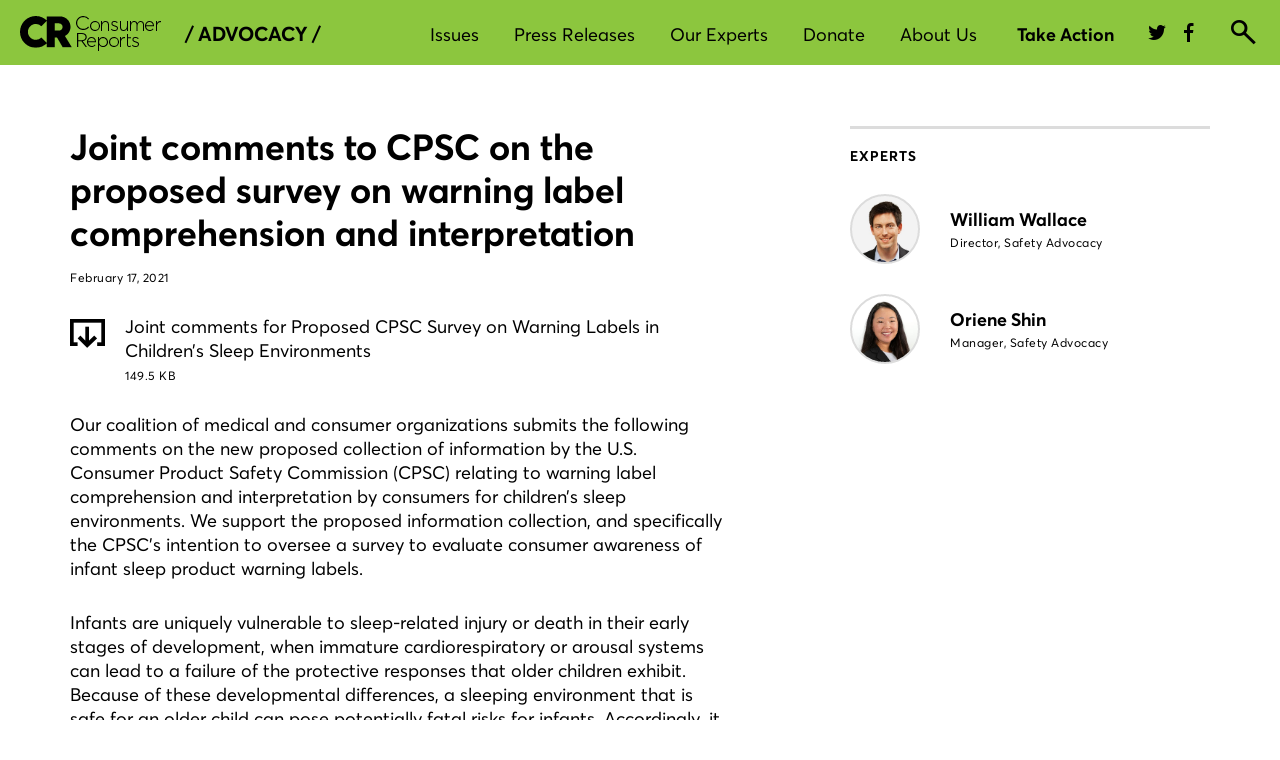

--- FILE ---
content_type: text/html; charset=UTF-8
request_url: https://advocacy.consumerreports.org/research/joint-comments-to-cpsc-on-the-proposed-survey-on-warning-label-comprehension-and-interpretation/
body_size: 135759
content:
<!DOCTYPE html>
<html lang="en">
<head>
    <meta charset="utf-8" />
    <meta name="viewport" content="width=device-width, initial-scale=1.0">
    <title>Joint comments to CPSC on the proposed survey on warning label comprehension and interpretation</title>
    <link href="https://styleguide.consumerreports.org/latest/styles/bootstrap.min.css" rel="stylesheet">
    <link href="https://cdn.consumerreports.org/crux/styles/2.0/css/main.css" rel="stylesheet">
    <link href="https://advocacy.consumerreports.org/wp-content/themes/advocacy_wordpress_theme/style.css" rel="stylesheet">
    <link href="https://advocacy.consumerreports.org/wp-content/themes/advocacy_wordpress_theme/style-2018-template.css" rel="stylesheet">
    <link href="https://advocacy.consumerreports.org/wp-content/themes/advocacy_wordpress_theme/style-2018-navigation.css" rel="stylesheet">
    <script src="//ajax.googleapis.com/ajax/libs/jquery/1.9.0/jquery.min.js"></script>

    <!-- Twitter -->
    <meta name="twitter:card" content="summary_large_image">
    <meta name="twitter:site" content="@consumerreports">
    <meta name="twitter:title" content="Joint comments to CPSC on the proposed survey on warning label comprehension and interpretation">
    <meta name="twitter:image" content="https://article.images.consumerreports.org/f_auto/prod/content/dam/special-graphics/CR-generic-lowres">
    <meta name="twitter:description" content="">

    <meta name='robots' content='index, follow, max-image-preview:large, max-snippet:-1, max-video-preview:-1' />

	<!-- This site is optimized with the Yoast SEO plugin v19.13 - https://yoast.com/wordpress/plugins/seo/ -->
	<link rel="canonical" href="https://advocacy.consumerreports.org/research/joint-comments-to-cpsc-on-the-proposed-survey-on-warning-label-comprehension-and-interpretation/" />
	<meta property="og:locale" content="en_US" />
	<meta property="og:type" content="article" />
	<meta property="og:title" content="Joint comments to CPSC on the proposed survey on warning label comprehension and interpretation - CR Advocacy" />
	<meta property="og:description" content="Our coalition of medical and consumer organizations submits the following comments on the new proposed collection of information by the U.S. Consumer Product Safety Commission&hellip;" />
	<meta property="og:url" content="https://advocacy.consumerreports.org/research/joint-comments-to-cpsc-on-the-proposed-survey-on-warning-label-comprehension-and-interpretation/" />
	<meta property="og:site_name" content="CR Advocacy" />
	<meta property="article:modified_time" content="2021-02-19T13:49:39+00:00" />
	<meta name="twitter:card" content="summary_large_image" />
	<meta name="twitter:label1" content="Est. reading time" />
	<meta name="twitter:data1" content="1 minute" />
	<script type="application/ld+json" class="yoast-schema-graph">{"@context":"https://schema.org","@graph":[{"@type":"WebPage","@id":"https://advocacy.consumerreports.org/research/joint-comments-to-cpsc-on-the-proposed-survey-on-warning-label-comprehension-and-interpretation/","url":"https://advocacy.consumerreports.org/research/joint-comments-to-cpsc-on-the-proposed-survey-on-warning-label-comprehension-and-interpretation/","name":"Joint comments to CPSC on the proposed survey on warning label comprehension and interpretation - CR Advocacy","isPartOf":{"@id":"https://advocacy.consumerreports.org/#website"},"datePublished":"2021-02-17T19:40:22+00:00","dateModified":"2021-02-19T13:49:39+00:00","breadcrumb":{"@id":"https://advocacy.consumerreports.org/research/joint-comments-to-cpsc-on-the-proposed-survey-on-warning-label-comprehension-and-interpretation/#breadcrumb"},"inLanguage":"en-US","potentialAction":[{"@type":"ReadAction","target":["https://advocacy.consumerreports.org/research/joint-comments-to-cpsc-on-the-proposed-survey-on-warning-label-comprehension-and-interpretation/"]}]},{"@type":"BreadcrumbList","@id":"https://advocacy.consumerreports.org/research/joint-comments-to-cpsc-on-the-proposed-survey-on-warning-label-comprehension-and-interpretation/#breadcrumb","itemListElement":[{"@type":"ListItem","position":1,"name":"Home","item":"https://advocacy.consumerreports.org/"},{"@type":"ListItem","position":2,"name":"Joint comments to CPSC on the proposed survey on warning label comprehension and interpretation"}]},{"@type":"WebSite","@id":"https://advocacy.consumerreports.org/#website","url":"https://advocacy.consumerreports.org/","name":"CR Advocacy","description":"CR Advocacy","potentialAction":[{"@type":"SearchAction","target":{"@type":"EntryPoint","urlTemplate":"https://advocacy.consumerreports.org/?s={search_term_string}"},"query-input":"required name=search_term_string"}],"inLanguage":"en-US"}]}</script>
	<!-- / Yoast SEO plugin. -->


<link rel='dns-prefetch' href='//advocacy.consumerreports.org' />
<link rel='dns-prefetch' href='//s.w.org' />
<link rel='dns-prefetch' href='//v0.wordpress.com' />
<link rel="alternate" type="application/rss+xml" title="CR Advocacy &raquo; Feed" href="https://advocacy.consumerreports.org/feed/" />
<link rel="alternate" type="application/rss+xml" title="CR Advocacy &raquo; Comments Feed" href="https://advocacy.consumerreports.org/comments/feed/" />
<link rel='stylesheet' id='wp-block-library-css'  href='https://advocacy.consumerreports.org/wp-includes/css/dist/block-library/style.min.css?ver=9db3073ce246aaffd423b20bb76fac7a' type='text/css' media='all' />
<style id='wp-block-library-inline-css' type='text/css'>
.has-text-align-justify{text-align:justify;}
</style>
<link rel='stylesheet' id='mediaelement-css'  href='https://advocacy.consumerreports.org/wp-includes/js/mediaelement/mediaelementplayer-legacy.min.css?ver=4.2.16' type='text/css' media='all' />
<link rel='stylesheet' id='wp-mediaelement-css'  href='https://advocacy.consumerreports.org/wp-includes/js/mediaelement/wp-mediaelement.min.css?ver=9db3073ce246aaffd423b20bb76fac7a' type='text/css' media='all' />
<style id='global-styles-inline-css' type='text/css'>
body{--wp--preset--color--black: #000000;--wp--preset--color--cyan-bluish-gray: #abb8c3;--wp--preset--color--white: #ffffff;--wp--preset--color--pale-pink: #f78da7;--wp--preset--color--vivid-red: #cf2e2e;--wp--preset--color--luminous-vivid-orange: #ff6900;--wp--preset--color--luminous-vivid-amber: #fcb900;--wp--preset--color--light-green-cyan: #7bdcb5;--wp--preset--color--vivid-green-cyan: #00d084;--wp--preset--color--pale-cyan-blue: #8ed1fc;--wp--preset--color--vivid-cyan-blue: #0693e3;--wp--preset--color--vivid-purple: #9b51e0;--wp--preset--gradient--vivid-cyan-blue-to-vivid-purple: linear-gradient(135deg,rgba(6,147,227,1) 0%,rgb(155,81,224) 100%);--wp--preset--gradient--light-green-cyan-to-vivid-green-cyan: linear-gradient(135deg,rgb(122,220,180) 0%,rgb(0,208,130) 100%);--wp--preset--gradient--luminous-vivid-amber-to-luminous-vivid-orange: linear-gradient(135deg,rgba(252,185,0,1) 0%,rgba(255,105,0,1) 100%);--wp--preset--gradient--luminous-vivid-orange-to-vivid-red: linear-gradient(135deg,rgba(255,105,0,1) 0%,rgb(207,46,46) 100%);--wp--preset--gradient--very-light-gray-to-cyan-bluish-gray: linear-gradient(135deg,rgb(238,238,238) 0%,rgb(169,184,195) 100%);--wp--preset--gradient--cool-to-warm-spectrum: linear-gradient(135deg,rgb(74,234,220) 0%,rgb(151,120,209) 20%,rgb(207,42,186) 40%,rgb(238,44,130) 60%,rgb(251,105,98) 80%,rgb(254,248,76) 100%);--wp--preset--gradient--blush-light-purple: linear-gradient(135deg,rgb(255,206,236) 0%,rgb(152,150,240) 100%);--wp--preset--gradient--blush-bordeaux: linear-gradient(135deg,rgb(254,205,165) 0%,rgb(254,45,45) 50%,rgb(107,0,62) 100%);--wp--preset--gradient--luminous-dusk: linear-gradient(135deg,rgb(255,203,112) 0%,rgb(199,81,192) 50%,rgb(65,88,208) 100%);--wp--preset--gradient--pale-ocean: linear-gradient(135deg,rgb(255,245,203) 0%,rgb(182,227,212) 50%,rgb(51,167,181) 100%);--wp--preset--gradient--electric-grass: linear-gradient(135deg,rgb(202,248,128) 0%,rgb(113,206,126) 100%);--wp--preset--gradient--midnight: linear-gradient(135deg,rgb(2,3,129) 0%,rgb(40,116,252) 100%);--wp--preset--duotone--dark-grayscale: url('#wp-duotone-dark-grayscale');--wp--preset--duotone--grayscale: url('#wp-duotone-grayscale');--wp--preset--duotone--purple-yellow: url('#wp-duotone-purple-yellow');--wp--preset--duotone--blue-red: url('#wp-duotone-blue-red');--wp--preset--duotone--midnight: url('#wp-duotone-midnight');--wp--preset--duotone--magenta-yellow: url('#wp-duotone-magenta-yellow');--wp--preset--duotone--purple-green: url('#wp-duotone-purple-green');--wp--preset--duotone--blue-orange: url('#wp-duotone-blue-orange');--wp--preset--font-size--small: 13px;--wp--preset--font-size--medium: 20px;--wp--preset--font-size--large: 36px;--wp--preset--font-size--x-large: 42px;}.has-black-color{color: var(--wp--preset--color--black) !important;}.has-cyan-bluish-gray-color{color: var(--wp--preset--color--cyan-bluish-gray) !important;}.has-white-color{color: var(--wp--preset--color--white) !important;}.has-pale-pink-color{color: var(--wp--preset--color--pale-pink) !important;}.has-vivid-red-color{color: var(--wp--preset--color--vivid-red) !important;}.has-luminous-vivid-orange-color{color: var(--wp--preset--color--luminous-vivid-orange) !important;}.has-luminous-vivid-amber-color{color: var(--wp--preset--color--luminous-vivid-amber) !important;}.has-light-green-cyan-color{color: var(--wp--preset--color--light-green-cyan) !important;}.has-vivid-green-cyan-color{color: var(--wp--preset--color--vivid-green-cyan) !important;}.has-pale-cyan-blue-color{color: var(--wp--preset--color--pale-cyan-blue) !important;}.has-vivid-cyan-blue-color{color: var(--wp--preset--color--vivid-cyan-blue) !important;}.has-vivid-purple-color{color: var(--wp--preset--color--vivid-purple) !important;}.has-black-background-color{background-color: var(--wp--preset--color--black) !important;}.has-cyan-bluish-gray-background-color{background-color: var(--wp--preset--color--cyan-bluish-gray) !important;}.has-white-background-color{background-color: var(--wp--preset--color--white) !important;}.has-pale-pink-background-color{background-color: var(--wp--preset--color--pale-pink) !important;}.has-vivid-red-background-color{background-color: var(--wp--preset--color--vivid-red) !important;}.has-luminous-vivid-orange-background-color{background-color: var(--wp--preset--color--luminous-vivid-orange) !important;}.has-luminous-vivid-amber-background-color{background-color: var(--wp--preset--color--luminous-vivid-amber) !important;}.has-light-green-cyan-background-color{background-color: var(--wp--preset--color--light-green-cyan) !important;}.has-vivid-green-cyan-background-color{background-color: var(--wp--preset--color--vivid-green-cyan) !important;}.has-pale-cyan-blue-background-color{background-color: var(--wp--preset--color--pale-cyan-blue) !important;}.has-vivid-cyan-blue-background-color{background-color: var(--wp--preset--color--vivid-cyan-blue) !important;}.has-vivid-purple-background-color{background-color: var(--wp--preset--color--vivid-purple) !important;}.has-black-border-color{border-color: var(--wp--preset--color--black) !important;}.has-cyan-bluish-gray-border-color{border-color: var(--wp--preset--color--cyan-bluish-gray) !important;}.has-white-border-color{border-color: var(--wp--preset--color--white) !important;}.has-pale-pink-border-color{border-color: var(--wp--preset--color--pale-pink) !important;}.has-vivid-red-border-color{border-color: var(--wp--preset--color--vivid-red) !important;}.has-luminous-vivid-orange-border-color{border-color: var(--wp--preset--color--luminous-vivid-orange) !important;}.has-luminous-vivid-amber-border-color{border-color: var(--wp--preset--color--luminous-vivid-amber) !important;}.has-light-green-cyan-border-color{border-color: var(--wp--preset--color--light-green-cyan) !important;}.has-vivid-green-cyan-border-color{border-color: var(--wp--preset--color--vivid-green-cyan) !important;}.has-pale-cyan-blue-border-color{border-color: var(--wp--preset--color--pale-cyan-blue) !important;}.has-vivid-cyan-blue-border-color{border-color: var(--wp--preset--color--vivid-cyan-blue) !important;}.has-vivid-purple-border-color{border-color: var(--wp--preset--color--vivid-purple) !important;}.has-vivid-cyan-blue-to-vivid-purple-gradient-background{background: var(--wp--preset--gradient--vivid-cyan-blue-to-vivid-purple) !important;}.has-light-green-cyan-to-vivid-green-cyan-gradient-background{background: var(--wp--preset--gradient--light-green-cyan-to-vivid-green-cyan) !important;}.has-luminous-vivid-amber-to-luminous-vivid-orange-gradient-background{background: var(--wp--preset--gradient--luminous-vivid-amber-to-luminous-vivid-orange) !important;}.has-luminous-vivid-orange-to-vivid-red-gradient-background{background: var(--wp--preset--gradient--luminous-vivid-orange-to-vivid-red) !important;}.has-very-light-gray-to-cyan-bluish-gray-gradient-background{background: var(--wp--preset--gradient--very-light-gray-to-cyan-bluish-gray) !important;}.has-cool-to-warm-spectrum-gradient-background{background: var(--wp--preset--gradient--cool-to-warm-spectrum) !important;}.has-blush-light-purple-gradient-background{background: var(--wp--preset--gradient--blush-light-purple) !important;}.has-blush-bordeaux-gradient-background{background: var(--wp--preset--gradient--blush-bordeaux) !important;}.has-luminous-dusk-gradient-background{background: var(--wp--preset--gradient--luminous-dusk) !important;}.has-pale-ocean-gradient-background{background: var(--wp--preset--gradient--pale-ocean) !important;}.has-electric-grass-gradient-background{background: var(--wp--preset--gradient--electric-grass) !important;}.has-midnight-gradient-background{background: var(--wp--preset--gradient--midnight) !important;}.has-small-font-size{font-size: var(--wp--preset--font-size--small) !important;}.has-medium-font-size{font-size: var(--wp--preset--font-size--medium) !important;}.has-large-font-size{font-size: var(--wp--preset--font-size--large) !important;}.has-x-large-font-size{font-size: var(--wp--preset--font-size--x-large) !important;}
</style>
<link rel='stylesheet' id='wp-pagenavi-css'  href='https://advocacy.consumerreports.org/wp-content/plugins/wp-pagenavi/pagenavi-css.css?ver=2.70' type='text/css' media='all' />
<!-- `sharedaddy` is included in the concatenated jetpack.css -->
<link rel='stylesheet' id='social-logos-css'  href='https://advocacy.consumerreports.org/wp-content/plugins/jetpack/_inc/social-logos/social-logos.min.css?ver=10.9' type='text/css' media='all' />
<link rel='stylesheet' id='jetpack_css-css'  href='https://advocacy.consumerreports.org/wp-content/plugins/jetpack/css/jetpack.css?ver=10.9' type='text/css' media='all' />
<script type='text/javascript' src='https://advocacy.consumerreports.org/wp-includes/js/jquery/jquery.min.js?ver=3.6.0' id='jquery-core-js'></script>
<script type='text/javascript' src='https://advocacy.consumerreports.org/wp-includes/js/jquery/jquery-migrate.min.js?ver=3.3.2' id='jquery-migrate-js'></script>
<script type='text/javascript' src='https://advocacy.consumerreports.org/wp-content/plugins/wonderplugin-audio/engine/wonderpluginaudioskins.js?ver=2.1' id='wonderplugin-audio-skins-script-js'></script>
<script type='text/javascript' src='https://advocacy.consumerreports.org/wp-content/plugins/wonderplugin-audio/engine/wonderpluginaudio.js?ver=2.1' id='wonderplugin-audio-script-js'></script>
<link rel="https://api.w.org/" href="https://advocacy.consumerreports.org/wp-json/" /><link rel="EditURI" type="application/rsd+xml" title="RSD" href="https://advocacy.consumerreports.org/xmlrpc.php?rsd" />
<link rel="wlwmanifest" type="application/wlwmanifest+xml" href="https://advocacy.consumerreports.org/wp-includes/wlwmanifest.xml" /> 

<link rel="alternate" type="application/json+oembed" href="https://advocacy.consumerreports.org/wp-json/oembed/1.0/embed?url=https%3A%2F%2Fadvocacy.consumerreports.org%2Fresearch%2Fjoint-comments-to-cpsc-on-the-proposed-survey-on-warning-label-comprehension-and-interpretation%2F" />
<link rel="alternate" type="text/xml+oembed" href="https://advocacy.consumerreports.org/wp-json/oembed/1.0/embed?url=https%3A%2F%2Fadvocacy.consumerreports.org%2Fresearch%2Fjoint-comments-to-cpsc-on-the-proposed-survey-on-warning-label-comprehension-and-interpretation%2F&#038;format=xml" />
<script type="text/javascript">
(function(url){
	if(/(?:Chrome\/26\.0\.1410\.63 Safari\/537\.31|WordfenceTestMonBot)/.test(navigator.userAgent)){ return; }
	var addEvent = function(evt, handler) {
		if (window.addEventListener) {
			document.addEventListener(evt, handler, false);
		} else if (window.attachEvent) {
			document.attachEvent('on' + evt, handler);
		}
	};
	var removeEvent = function(evt, handler) {
		if (window.removeEventListener) {
			document.removeEventListener(evt, handler, false);
		} else if (window.detachEvent) {
			document.detachEvent('on' + evt, handler);
		}
	};
	var evts = 'contextmenu dblclick drag dragend dragenter dragleave dragover dragstart drop keydown keypress keyup mousedown mousemove mouseout mouseover mouseup mousewheel scroll'.split(' ');
	var logHuman = function() {
		if (window.wfLogHumanRan) { return; }
		window.wfLogHumanRan = true;
		var wfscr = document.createElement('script');
		wfscr.type = 'text/javascript';
		wfscr.async = true;
		wfscr.src = url + '&r=' + Math.random();
		(document.getElementsByTagName('head')[0]||document.getElementsByTagName('body')[0]).appendChild(wfscr);
		for (var i = 0; i < evts.length; i++) {
			removeEvent(evts[i], logHuman);
		}
	};
	for (var i = 0; i < evts.length; i++) {
		addEvent(evts[i], logHuman);
	}
})('//advocacy.consumerreports.org/?wordfence_lh=1&hid=C25602D2C716AF9D77CECC0C3A652527');
</script><style type='text/css'>img#wpstats{display:none}</style>
	<link rel="icon" href="https://advocacy.consumerreports.org/wp-content/uploads/2022/05/favicon.png" sizes="32x32" />
<link rel="icon" href="https://advocacy.consumerreports.org/wp-content/uploads/2022/05/favicon.png" sizes="192x192" />
<link rel="apple-touch-icon" href="https://advocacy.consumerreports.org/wp-content/uploads/2022/05/favicon.png" />
<meta name="msapplication-TileImage" content="https://advocacy.consumerreports.org/wp-content/uploads/2022/05/favicon.png" />
    
    <!-- Facebook -->
    <meta property="og:image" content="https://article.images.consumerreports.org/f_auto/prod/content/dam/special-graphics/CR-generic-lowres"/>
    <meta property="og:title" content="Joint comments to CPSC on the proposed survey on warning label comprehension and interpretation"/>
    <meta property="og:url" content="https://advocacy.consumerreports.org/research/joint-comments-to-cpsc-on-the-proposed-survey-on-warning-label-comprehension-and-interpretation"/>

    <!-- /global/assets RC-2026.1 -->

    <link rel="preconnect" href="https://cdn.cr.org">
<link rel="preload" href="//cdn.cr.org/crux/fonts/v1/CR-AvertaVF-S.woff2" as="font" type="font/woff2" crossorigin>
<link rel="preload" href="//cdn.cr.org/crux/fonts/v1/small/PublicoText-Roman-Web.woff2" as="font" type="font/woff2" crossorigin>



    <!-- default css -->
            <style>
            @charset "UTF-8";@font-face{font-family:Averta W01 Regular;src:url(//cdn.cr.org/crux/fonts/v1/CR-AvertaVF-S.woff2) format("woff2"),url(//cdn.cr.org/crux/fonts/v1/CR-AvertaVF-S.woff) format("woff");font-weight:400;font-style:normal;font-display:swap;unicode-range:u+0020-005f,u+0061-007d,u+00a1-00a3,u+00a6,u+00a8-00a9,u+00ab,u+00ae,u+00b4,u+00b7,u+00bb,u+00bf,u+00c1,u+00c9,u+00cd,u+00d1,u+00d3,u+00d7,u+00da,u+00dc,u+00df,u+00e1,u+00e9,u+00ed,u+00f1,u+00f3,u+00f7,u+00fa,u+00fc,u+02dc,u+0301,u+0303,u+0308,u+2013-2014,u+2018-201a,u+201c-201e,u+2022,u+2039,u+203a,u+20ac,u+2122,u+2212}@font-face{font-family:Averta W01 Semibold;src:url(//cdn.cr.org/crux/fonts/v1/CR-AvertaVF-S.woff2) format("woff2"),url(//cdn.cr.org/crux/fonts/v1/CR-AvertaVF-S.woff) format("woff");font-weight:600;font-style:normal;font-display:swap;unicode-range:u+0020-005f,u+0061-007d,u+00a1-00a3,u+00a6,u+00a8-00a9,u+00ab,u+00ae,u+00b4,u+00b7,u+00bb,u+00bf,u+00c1,u+00c9,u+00cd,u+00d1,u+00d3,u+00d7,u+00da,u+00dc,u+00df,u+00e1,u+00e9,u+00ed,u+00f1,u+00f3,u+00f7,u+00fa,u+00fc,u+02dc,u+0301,u+0303,u+0308,u+2013-2014,u+2018-201a,u+201c-201e,u+2022,u+2039,u+203a,u+20ac,u+2122,u+2212,u+a0,u+b5,u+2026}@font-face{font-family:Averta W01 Bold;src:url(//cdn.cr.org/crux/fonts/v1/CR-AvertaVF-S.woff2) format("woff2"),url(//cdn.cr.org/crux/fonts/v1/CR-AvertaVF-S.woff) format("woff");font-weight:700;font-style:normal;font-display:swap;unicode-range:u+0020-005f,u+0061-007d,u+00a1-00a3,u+00a6,u+00a8-00a9,u+00ab,u+00ae,u+00b4,u+00b7,u+00bb,u+00bf,u+00c1,u+00c9,u+00cd,u+00d1,u+00d3,u+00d7,u+00da,u+00dc,u+00df,u+00e1,u+00e9,u+00ed,u+00f1,u+00f3,u+00f7,u+00fa,u+00fc,u+02dc,u+0301,u+0303,u+0308,u+2013-2014,u+2018-201a,u+201c-201e,u+2022,u+2039,u+203a,u+20ac,u+2122,u+2212,u+2026}@font-face{font-family:Averta W01 RegularItalic;src:url(//cdn.cr.org/crux/fonts/v1/CR-AvertaVF-S.woff2) format("woff2"),url(//cdn.cr.org/crux/fonts/v1/CR-AvertaVF-S.woff) format("woff");font-weight:400;font-style:normal;font-display:swap;unicode-range:u+0020-005f,u+0061-007d,u+00a1-00a3,u+00a6,u+00a8-00a9,u+00ab,u+00ae,u+00b4,u+00b7,u+00bb,u+00bf,u+00c1,u+00c9,u+00cd,u+00d1,u+00d3,u+00d7,u+00da,u+00dc,u+00df,u+00e1,u+00e9,u+00ed,u+00f1,u+00f3,u+00f7,u+00fa,u+00fc,u+02dc,u+0301,u+0303,u+0308,u+2013-2014,u+2018-201a,u+201c-201e,u+2022,u+2039,u+203a,u+20ac,u+2122,u+2212}@font-face{font-family:PublicoText;src:url(//cdn.cr.org/crux/fonts/v1/small/PublicoText-Roman-Web.woff2) format("woff2"),url(//cdn.cr.org/crux/fonts/v1/small/PublicoText-Roman-Web.woff) format("woff");font-weight:400;font-style:normal;font-display:swap}@font-face{font-family:crux-icons;src:url(//cdn.cr.org/crux/styles/2.0/static/icons/crux-icons.eot);src:url(//cdn.cr.org/crux/styles/2.0/static/icons/crux-icons.eot?#iefix) format("embedded-opentype"),url(//cdn.cr.org/crux/styles/2.0/static/icons/crux-icons.woff) format("woff"),url(//cdn.cr.org/crux/styles/2.0/static/icons/crux-icons.ttf) format("truetype"),url(//cdn.cr.org/crux/styles/2.0/static/icons/crux-icons.svg#crux-icons) format("svg");font-weight:400;font-style:normal;font-display:swap}[data-icon]:before{font-family:crux-icons!important;content:attr(data-icon);font-style:normal!important;font-weight:400!important;font-variant:normal!important;font-size:inherit;text-transform:none!important;speak:none;line-height:1;-webkit-font-smoothing:antialiased;-moz-osx-font-smoothing:grayscale}[class^=crux-icons-]:before,[class*="  crux-icons-"]:before{font-family:inherit;font-size:inherit;font-variant:normal!important;text-transform:none!important;speak:none;line-height:1;-webkit-font-smoothing:antialiased;-moz-osx-font-smoothing:grayscale}.crux-icons{font-family:crux-icons;position:relative;top:1px;display:inline-block;font-style:normal;font-weight:400;line-height:1}.crux-icons:before{font-style:normal;font-weight:400;line-height:1;box-sizing:border-box;-webkit-font-smoothing:antialiased;position:relative;top:0}.crux-btn .crux-icons:before{font-size:20px;top:-1px}.crux-btn span{vertical-align:middle}.crux-icons-account:before{content:"a"}.crux-icons-audio:before{content:"°"}.crux-icons-audio-off:before{content:"·"}.crux-icons-best-buy:before{content:"b"}.crux-icons-brands:before{content:"ç"}.crux-icons-browse:before{content:"d"}.crux-icons-bullet:before{content:"e"}.crux-icons-call:before{content:"f"}.crux-icons-camera:before{content:"g"}.crux-icons-caret-down-big:before{content:"h"}.crux-icons-caret-down-small:before{content:"i"}.crux-icons-caret-slider-left:before{content:"j"}.crux-icons-caret-slider-right:before{content:"k"}.crux-icons-caret-up-big:before{content:"7"}.crux-icons-caret-up-small:before{content:"µ"}.crux-icons-chat:before{content:"l"}.crux-icons-check:before{content:"m"}.crux-icons-close:before{content:"n"}.crux-icons-confirmation:before{content:"o"}.crux-icons-cr:before{content:"†"}.crux-icons-doc:before{content:"q"}.crux-icons-dontbuy:before{content:"r"}.crux-icons-download:before{content:"s"}.crux-icons-excellent:before{content:"5"}.crux-icons-facebook:before{content:"u"}.crux-icons-fair:before{content:"2"}.crux-icons-fall:before{content:"w"}.crux-icons-filter:before{content:"x"}.crux-icons-filter-compare:before{content:"y"}.crux-icons-filter-grid:before{content:"z"}.crux-icons-filter-list:before{content:"t"}.crux-icons-flag:before{content:"B"}.crux-icons-flag-fill:before{content:"v"}.crux-icons-gallery:before{content:"C"}.crux-icons-good:before{content:"3"}.crux-icons-heart:before{content:"E"}.crux-icons-heart-fill:before{content:"A"}.crux-icons-help-information:before{content:"F"}.crux-icons-key:before{content:"G"}.crux-icons-less:before{content:"H"}.crux-icons-location:before{content:"I"}.crux-icons-lock:before{content:"J"}.crux-icons-lock-open:before{content:"K"}.crux-icons-lock-solid:before{content:"L"}.crux-icons-lock-solid-open:before{content:"M"}.crux-icons-mail:before{content:"N"}.crux-icons-member-expert:before{content:"O"}.crux-icons-menu:before{content:"D"}.crux-icons-money:before{content:"P"}.crux-icons-mpg-gas:before{content:"Q"}.crux-icons-pause:before{content:"R"}.crux-icons-pinterest:before{content:"S"}.crux-icons-play:before{content:"T"}.crux-icons-plus:before{content:"U"}.crux-icons-poor:before{content:"1"}.crux-icons-print:before{content:"V"}.crux-icons-question:before{content:"W"}.crux-icons-rain:before{content:"X"}.crux-icons-recall-warning:before{content:"¥"}.crux-icons-recently-viewed:before{content:"Z"}.crux-icons-recommended:before{content:"0"}.crux-icons-search:before{content:"Y"}.crux-icons-selection:before{content:"™"}.crux-icons-share:before{content:"£"}.crux-icons-share2:before{content:"¢"}.crux-icons-shopping-cart:before{content:"∞"}.crux-icons-sms:before{content:"§"}.crux-icons-star:before{content:"¶"}.crux-icons-sun:before{content:"•"}.crux-icons-swipe:before{content:"p"}.crux-icons-thumbs-down:before{content:"ª"}.crux-icons-thumbs-up:before{content:"!"}.crux-icons-twitter:before{content:"6"}.crux-icons-upload:before{content:"#"}.crux-icons-verygood:before{content:"4"}.crux-icons-winter:before{content:"%"}.crux-icons-youtube:before{content:"&"}.crux-icons-add:before{content:"c"}body{margin:0;line-height:1.5}*,*:before,*:after{box-sizing:border-box}ul{margin-top:0}svg{vertical-align:middle}button{margin:0;font-family:inherit;font-size:inherit;line-height:inherit}h3,.cda-gnav p{margin-top:0}.cda-gnav .clearfix:after{display:block;clear:both;content:""}.cda-gnav .row{margin-right:-15px;margin-left:-15px}.cda-gnav .crux-container{margin-right:auto;margin-left:auto;padding-left:15px;padding-right:15px;width:100%}@media only screen and (min-width: 768px){.cda-gnav .crux-container{width:738px}}@media only screen and (min-width: 1200px){.cda-gnav .crux-container{width:1170px}}.cda-gnav .d-block{display:block!important}.cda-gnav .d-none{display:none!important}@media (min-width: 768px){.cda-gnav .d-md-none{display:none!important}.cda-gnav .d-md-block{display:block!important}.cda-gnav .d-md-inline{display:inline!important}}@media (min-width: 1200px){.cda-gnav .d-xl-block{display:block!important}.cda-gnav .d-xl-inline{display:inline!important}.cda-gnav .d-xl-none{display:none!important}}.cda-gnav__user--non-member .cda-gnav__basic--shown,.cda-gnav__user--non-member .cda-gnav__member--shown,.cda-gnav__user--non-member .cda-gnav__member--inline-block,.cda-gnav__user--non-member .cda-gnav__non-member--hidden{display:none}.cda-gnav__user--non-member .cda-gnav__non-member--block{display:block}.cda-gnav__user--non-member .cda-gnav__non-member--flex{display:flex}.cda-gnav__user--basic .cda-gnav__non-member--shown,.cda-gnav__user--basic .cda-gnav__non-member--block,.cda-gnav__user--basic .cda-gnav__non-member--flex,.cda-gnav__user--basic .cda-gnav__member--shown,.cda-gnav__user--basic .cda-gnav__member--inline-block,.cda-gnav__user--basic .cda-gnav__basic--hidden{display:none}.cda-gnav__user--member .cda-gnav__non-member--shown,.cda-gnav__user--member .cda-gnav__non-member--block,.cda-gnav__user--member .cda-gnav__non-member--flex,.cda-gnav__user--member .cda-gnav__basic--shown,.cda-gnav__user--member .cda-gnav__member--hidden{display:none}.cda-gnav__user--member .cda-gnav__member--inline-block{display:inline-block}.cda-gnav__user--basic .cda-gnav__main-user-products .cda-btn:not(.cda-btn__primary--black),.cda-gnav__user--member .cda-gnav__main-user-products .cda-btn:not(.cda-btn__primary--black){color:#00ae3d}.cda-gnav__user--basic .cda-gnav__main-user-products .cda-btn:not(.cda-btn__primary--black) svg,.cda-gnav__user--member .cda-gnav__main-user-products .cda-btn:not(.cda-btn__primary--black) svg{fill:#00ae3d}.cda-gnav__user--basic .cda-gnav__main-user-products .cda-btn:not(.cda-btn__primary--black):hover,.cda-gnav__user--member .cda-gnav__main-user-products .cda-btn:not(.cda-btn__primary--black):hover{color:#000}.cda-gnav__user--basic .cda-gnav__main-user-products .cda-btn:not(.cda-btn__primary--black):hover svg,.cda-gnav__user--member .cda-gnav__main-user-products .cda-btn:not(.cda-btn__primary--black):hover svg{fill:#1b1b1b}.cda-gnav__user-tier--bundle .cda-gnav__bundle--hidden{display:none}.cda-btn,a.cda-btn{display:inline-block;text-align:center;text-decoration:none;transition:background-color .3s ease,border-color .3s ease,color .3s ease;outline:none;cursor:pointer}.cda-btn:hover,a.cda-btn:hover{transition:background-color .3s ease,border-color .3s ease,color .3s ease}.cda-btn:hover,.cda-btn:focus,.cda-btn:active,a.cda-btn:hover,a.cda-btn:focus,a.cda-btn:active{text-decoration:none}.cda-btn--full-width,a.cda-btn--full-width{width:100%}.cda-btn__primary,a.cda-btn__primary{background-color:#025b30;border:2px solid #025B30;border-radius:20px;color:#fff;display:inline-block;font-family:Averta W01 Bold,sans-serif;font-size:16px;height:40px;line-height:36px;padding:0 20px;outline:none}.cda-btn__primary:hover,a.cda-btn__primary:hover{background-color:#00ae4d;border-color:#00ae4d;color:#fff}.cda-btn__primary:focus,a.cda-btn__primary:focus{background-color:#fff;border-color:#000;color:#000;outline:none!important}.cda-btn__primary:active:not(.cda-btn__no-active-state),a.cda-btn__primary:active:not(.cda-btn__no-active-state){background-color:#f0f0f0;border-color:#000;color:#000}.cda-btn__primary--black,a.cda-btn__primary--black{background-color:#000;border:2px solid #000000;border-radius:20px;color:#fff;display:inline-block;font-family:Averta W01 Bold,sans-serif;font-size:16px;height:40px;line-height:36px;padding:0 20px;outline:none}.cda-btn__primary--black:hover,a.cda-btn__primary--black:hover{background-color:#00ae4d;border-color:#00ae4d;color:#fff}.cda-btn__primary--black:focus,a.cda-btn__primary--black:focus{background-color:#fff;border-color:#00ae3d;color:#fff;outline-offset:2px;outline-color:#000}.cda-btn__secondary,a.cda-btn__secondary{background-color:#fff;border:1px solid #025B30;border-radius:18px;color:#025b30;display:inline-block;font-family:Averta W01 Bold,sans-serif;font-size:14px;height:35px;line-height:33px;padding:0 15px;outline:none}.cda-btn__secondary:hover,a.cda-btn__secondary:hover{background-color:#00ae4d;border-color:#00ae4d;color:#fff;cursor:pointer}.cda-btn__secondary:active,a.cda-btn__secondary:active{background-color:#f0f0f0;border:2px solid #000000;color:#000;line-height:31px;padding:0 14px}.cda-btn__product-with-icon .crux-icons,a.cda-btn__product-with-icon .crux-icons{font-size:14px;margin-top:9px;vertical-align:top}.cda-btn--nav-small,a.cda-btn--nav-small{height:32px;line-height:32px;padding:0 20px;font-size:12px;outline:none}.cda-btn--nav-small.cda-btn--nav-rounded,a.cda-btn--nav-small.cda-btn--nav-rounded{border-radius:20px}.cda-btn--nav-medium,a.cda-btn--nav-medium{height:40px;line-height:40px;padding:0 57px;font-size:16px;outline:none}.cda-btn--nav-medium.cda-btn--nav-rounded,a.cda-btn--nav-medium.cda-btn--nav-rounded{border-radius:20px}.cda-btn--nav-light-green,a.cda-btn--nav-light-green{color:#050500;background:#00ae3d}.cda-btn--nav-light-green svg,a.cda-btn--nav-light-green svg{fill:#1b1b1b}.cda-btn--nav-light-green:focus,.cda-btn--nav-light-green:hover,a.cda-btn--nav-light-green:focus,a.cda-btn--nav-light-green:hover{color:#1b1b1b;background:#fff;cursor:pointer}.cda-btn--nav-light-green:focus,a.cda-btn--nav-light-green:focus{outline-offset:2px}.cda-btn--nav-dark-green,a.cda-btn--nav-dark-green{color:#000;background:#00803e}.cda-btn--nav-dark-green svg,a.cda-btn--nav-dark-green svg{fill:#1b1b1b}.cda-btn--nav-dark-green:focus,.cda-btn--nav-dark-green:hover,a.cda-btn--nav-dark-green:focus,a.cda-btn--nav-dark-green:hover{color:#1b1b1b;background:#fff;cursor:pointer}.cda-btn--nav-dark-green:focus,a.cda-btn--nav-dark-green:focus{outline-offset:2px}.cda-btn--nav-black:hover .crux-icons,a.cda-btn--nav-black:hover .crux-icons{color:#1b1b1b}.cda-btn--nav-border--white,a.cda-btn--nav-border--white{color:#fff;border:1px solid #FFFFFF;background-color:#000}.cda-btn--nav-border--white:hover,a.cda-btn--nav-border--white:hover{background-color:#000;border-color:#00ae3d;color:#00ae3d}.cda-btn--nav-transparent,a.cda-btn--nav-transparent{padding:0;color:#fff;background:transparent}.cda-btn--nav-transparent svg,a.cda-btn--nav-transparent svg{fill:#fff}.cda-btn--nav-transparent:hover,a.cda-btn--nav-transparent:hover{color:#fff;cursor:pointer}.cda-btn--nav-transparent:active,a.cda-btn--nav-transparent:active{color:#1b1b1b;background:#fff}.cda-btn--nav-transparent:active .crux-icons,a.cda-btn--nav-transparent:active .crux-icons{color:#1b1b1b}.cda-btn--nav-transparent:active svg,a.cda-btn--nav-transparent:active svg{fill:#1b1b1b}.cda-btn--nav-transparent:hover,a.cda-btn--nav-transparent:hover{color:#1b1b1b;background:#00ae3d;cursor:pointer}.cda-btn--nav-transparent:hover .crux-icons,a.cda-btn--nav-transparent:hover .crux-icons{color:#1b1b1b}.cda-btn--nav-transparent:hover svg,a.cda-btn--nav-transparent:hover svg{fill:#1b1b1b}.cda-btn--nav-icon,a.cda-btn--nav-icon{padding:0;text-align:center;position:relative;border-radius:50%}.cda-btn--nav-icon.cda-btn--nav-small,a.cda-btn--nav-icon.cda-btn--nav-small{width:32px;height:32px;font-size:23px}.cda-btn--nav-icon svg,.cda-btn--nav-icon .crux-icons,a.cda-btn--nav-icon svg,a.cda-btn--nav-icon .crux-icons{position:relative}.cda-btn--nav-icon:before,a.cda-btn--nav-icon:before{position:absolute;top:50%;left:50%;transform:translate(-50%,-50%);display:inline-block;width:0;height:0;border-radius:50%;content:"";background:#00ae3d;transition:width linear .1s,height linear .1s}.cda-btn--nav-icon:hover,a.cda-btn--nav-icon:hover{background:transparent;cursor:pointer}.cda-btn--nav-icon:hover:before,a.cda-btn--nav-icon:hover:before{width:100%;height:100%;transition:width linear .1s,height linear .1s}#gnav-global-container .gnav-breadcrumbs{list-style-type:none;margin:0;display:flex;align-items:center;padding-left:0}@media only screen and (min-width: 1200px){#gnav-global-container .gnav-breadcrumbs{height:54px}}#gnav-global-container .gnav-breadcrumbs :has(.gnav-breadcrumbs__item){padding:32px 0 10px}@media only screen and (min-width: 1200px){#gnav-global-container .gnav-breadcrumbs-wrapper :has(.gnav-breadcrumbs__item){height:54px}}#gnav-global-container .gnav-breadcrumbs__item{padding-right:5px;line-height:18px}#gnav-global-container .gnav-breadcrumbs__item:after{content:"/";font-size:12px;color:#666661}#gnav-global-container .gnav-breadcrumbs__item:last-child:after{content:""}#gnav-global-container .gnav-breadcrumbs__link{font-size:12px;padding-right:5px;color:#050500;text-transform:capitalize;text-decoration:none;font-weight:400;line-height:24px}#gnav-global-container .gnav-breadcrumbs__link:hover{color:#050500;text-decoration:underline}#gnav-global-container .gnav-breadcrumbs__page-title{font-size:12px;color:#666661;text-transform:capitalize;font-weight:400;line-height:24px}.arc--hidden-text{position:absolute;opacity:0;pointer-events:none;left:0;right:0;overflow:hidden}.clearfix:after{display:block;clear:both;content:""}.row{margin-right:-15px;margin-left:-15px}.crux-container{margin-right:auto;margin-left:auto;padding-left:15px;padding-right:15px;width:100%}@media only screen and (min-width: 768px){.crux-container{width:738px}}@media only screen and (min-width: 1200px){.crux-container{width:1170px}}.cda-nav__checkbox-menu{height:0;overflow:hidden;width:0}.cda-nav__checkbox--hidden{border:0;clip:rect(0 0 0 0);height:1px;margin:-1px;overflow:hidden;padding:0;position:fixed;top:0;width:1px}.cda-nav__checkbox:checked~.cda-gnav__nav-btn-open{clip:rect(0 0 0 0)}.cda-nav__checkbox:checked~.cda-gnav__nav-btn-close{visibility:visible;clip:unset}.cda-nav__checkbox:checked~.cda-gnav__nav-popup{height:100vh;transform:translate3d(410px,0,0);transition:transform ease-in-out .2s;visibility:visible}@media only screen and (min-width: 768px){.cda-nav__checkbox:checked~.cda-gnav__nav-popup{transform:translate(-160px);height:712px;max-height:calc(86vh - 72px);transition:height ease-in-out .3s}}.cda-nav__checkbox:checked~.cda-gnav__nav-popup .cda-gnav__nav-popup-content{overflow:hidden;animation:changeOverflow 0s .4s forwards}@keyframes changeOverflow{to{overflow:auto}}.cda-nav__checkbox:checked~.cda-gnav__menu-overlay{height:100vh;visibility:visible}@media only screen and (min-width: 768px){.cda-nav__checkbox:checked~.cda-gnav__menu-overlay#menu-popup-overlay{position:fixed;height:calc(100vh - 72px);top:calc(72px + var(--alert-height, 0px))}}.cda-nav__checkbox:checked~.cda-gnav__menu--full-column{height:100vh}@media only screen and (max-width: 767px){.cda-nav__checkbox:checked~.cda-nav__checkbox-menu--sm{height:100vh;visibility:visible}}.cda-gnav{font-family:Averta W01 Regular,sans-serif;color:#000;position:relative;z-index:1075}.cda-gnav__skip-link{display:inline-block;width:0;height:0;margin-left:18px;color:#000;font-size:14px;line-height:20px;text-decoration:none;white-space:nowrap;overflow:hidden;clip:rect(0 0 0 0)}.cda-gnav__skip-link:hover,.cda-gnav__skip-link:focus{color:#000}.cda-gnav__skip-link:focus{width:auto;height:auto;padding:3px 12px;clip:auto;outline-offset:-2px}.cda-gnav__skip-link-wrapper{font-size:0;line-height:0}.cda-gnav__overlay{display:none}.cda-gnav__main{height:auto;padding-bottom:17px;background:#050500}@media only screen and (min-width: 768px){.cda-gnav__main{height:72px;padding-bottom:0}}@media only screen and (min-width: 768px){.cda-gnav__main>.crux-container{width:100%}}@media only screen and (min-width: 1200px){.cda-gnav__main>.crux-container{width:1170px}}.cda-gnav__main-inner{display:flex;flex-wrap:wrap;justify-content:space-between}@media only screen and (min-width: 1200px){.cda-gnav__main-inner{height:72px}}.cda-gnav__main-logo{flex:0 0 auto;height:54px;width:54px;line-height:54px;margin-bottom:15px}@media only screen and (min-width: 1200px){.cda-gnav__main-logo{width:154px;height:72px;position:relative;z-index:10;line-height:72px;margin-bottom:unset}}.cda-gnav__main-logo a{display:inline-block}.cda-gnav__main-logo img,.cda-gnav__main-logo svg{display:inline-block;height:54px;max-width:100%}@media only screen and (min-width: 768px){.cda-gnav__main-logo img,.cda-gnav__main-logo svg{height:72px}}.cda-gnav__main-central-block{position:relative;display:flex;width:100%;height:48px;order:3;border:1px solid #989991;border-radius:24px;background:#fff}@media only screen and (min-width: 768px){.cda-gnav__main-central-block{order:initial;align-self:center;flex:1 0 auto;width:auto;max-width:562px;min-width:371px;margin:0 24px 0 33px}}@media only screen and (min-width: 1200px){.cda-gnav__main-central-block{flex:0 0 auto;width:530px;max-width:unset}}.cda-gnav__main-search{height:46px;box-sizing:content-box;flex:1 0 auto}.cda-gnav__main-search-form{position:relative}@media only screen and (min-width: 768px){.cda-gnav__main-search-form{height:100%}}.cda-gnav__main-search-input{box-sizing:border-box;width:calc(100% - 104px);height:46px;margin:0 0 0 40px;position:relative;border:none;font-size:16px;line-height:24px;background:transparent;outline:none;padding-left:5px}.cda-gnav__main-search-input:focus,.cda-gnav__main-search-input:focus-visible{outline:none}.cda-gnav__main-search-input.keyboard-focus{outline:2px solid #00AE3D}.cda-gnav__main-search-cancel,.cda-gnav__main-search-hints,.cda-gnav__main-search-hints-overlay{display:none}.cda-gnav__main-search-btn{position:absolute;top:24px;transform:translateY(-50%);padding:0;line-height:0;border:none;background:transparent;outline:none;color:#000;cursor:pointer}.cda-gnav__main-search-btn:focus{outline:2px solid #00AE3D}@media only screen and (min-width: 768px){.cda-gnav__main-search-btn{top:calc(50% - 1px)}}.cda-gnav__main-search-submit{left:13px;font-size:16px}@media only screen and (min-width: 768px){.cda-gnav__main-search-submit{left:17px}}@media only screen and (min-width: 1200px){.cda-gnav__main-search-submit{font-size:20px}}.cda-gnav__main-search-submit svg{width:24px;height:24px}.cda-gnav__main-search-askcr-ai{right:17px}.cda-gnav__main-user{flex:0 0 auto;height:72px}@media only screen and (max-width: 767px){.cda-gnav__main-user{height:60px}}.cda-gnav__main-user-inner{height:100%;display:flex;align-items:center}.cda-gnav__main-user-item{margin-left:16px}.cda-gnav__main-user-item:first-child{margin-left:0}.cda-gnav__main-user-greeting{display:none}.cda-gnav__main-user-auth{position:relative}.cda-gnav__main-user-auth-btn{padding:2px 4px;color:#fff;font-family:Averta W01 Regular,sans-serif;font-size:16px;font-style:normal;font-weight:400;line-height:24px;border-radius:4px;display:block}.cda-gnav__main-user-auth-btn:focus{color:#fff}.cda-gnav__main-user-auth-btn:hover{text-decoration:underline}.cda-gnav__main-user-auth-icon{display:inline-block;height:28px;color:#00ae3d;font-size:0;line-height:28px;vertical-align:top;width:28px}.cda-gnav__main-user-auth-icon svg{fill:#fff;width:100%;height:100%}.cda-gnav__main-user-auth--logged-in{display:block;position:relative}.cda-gnav__main-user-auth-label{position:absolute;top:-4px;right:-6px;width:16px;height:16px;border-radius:50%;color:#050500;font-family:Averta W01 Regular,sans-serif;font-size:12px;line-height:16px;background:#ffd500;text-align:center}.cda-gnav__main-user-auth-label:empty{display:none}.cda-gnav__nav{flex-shrink:0;position:relative;width:71px;height:46px;border-right:1px solid #989991}.cda-gnav__nav-btn{position:absolute;top:16px;left:26px;display:inline-block;width:22px;height:16px;line-height:0;overflow:hidden;padding:2px;border-radius:2px}.cda-gnav__nav-btn-close{visibility:hidden;clip:rect(0 0 0 0);overflow:hidden}.cda-gnav__nav-hamburger-icon{width:18px;height:12px}.cda-gnav__nav-close-icon{width:12px;height:12px;margin-left:4px}.cda-gnav__nav-popup{position:fixed;z-index:3000;top:0;left:-410px;width:410px;max-width:100vw;height:0;visibility:hidden;background:#fff;overflow:hidden}@media only screen and (min-width: 768px){.cda-gnav__nav-popup{position:absolute;top:calc(100% + 15px);left:50%;width:320px;height:0;max-height:calc(100vh - 85px);border-radius:20px;background:#fff;box-shadow:0 4px 16px #05050005,0 2px 8px #05050029;transform:translate(-160px)}}.cda-gnav__notification-popup{position:absolute;z-index:3000;top:calc(100% + 8px);right:-26px;width:207px;border:2px solid #000000;border-radius:3px;background:#ec1c24;box-shadow:0 4px 4px #00000040;font-family:Averta W01 Bold,sans-serif;font-size:12px;line-height:16px;text-align:left}.cda-gnav__notification-popup.cda-gnav__popup--with-close-btn{z-index:2000}.cda-gnav__notification-popup:before{position:absolute;top:-12px;right:25px;display:inline-block;content:"";width:29px;height:0;border-style:solid;border-color:transparent transparent #000000 transparent;border-width:0 14px 11px}.cda-gnav__notification-popup:after{position:absolute;top:-9px;right:26px;display:inline-block;content:"";width:28px;height:0;border-style:solid;border-color:transparent transparent #EC1C24 transparent;border-width:0 13px 10px}.cda-gnav__notification-popup .cda-gnav__notification-popup-alert-icon{position:absolute;top:5px;right:28px;color:#fff;font-size:24px}.cda-gnav__notification-popup-inner{padding:14px 10px;background:#fff}.cda-gnav__notification-popup-title{padding:0 3px;line-height:16px;background:#fd0;text-transform:uppercase;-webkit-box-decoration-break:clone;box-decoration-break:clone}.cda-gnav__notification-popup .cda-gnav__notification-popup-text{margin:16px 0 0;font-family:Averta W01 Regular,sans-serif}.cda-gnav__notification-popup-link{color:#000;font-family:Averta W01 Bold,sans-serif;text-decoration:underline}.cda-gnav__notification-popup-link:hover,.cda-gnav__notification-popup-link:focus,.cda-gnav__notification-popup-link:active{color:#00ae3d;text-decoration:underline}.cda-gnav__notification-popup--hidden{display:none}.cda-gnav__popup--with-close-btn .cda-gnav__notification-popup-inner{margin-top:40px;padding:16px 8px}.cda-gnav__alert-close-button{background:none;border:none;cursor:pointer;height:12px;padding:0;position:absolute;right:8px;bottom:14px;width:12px}.cda-gnav__alert-close-button:hover,.cda-gnav__alert-close-button:active{border:none;outline:none}.cda-gnav__alert-close-button:focus{outline:2px solid #00AE3D}.cda-gnav__alert-close-button svg{vertical-align:initial}@media only screen and (max-width: 1199px){#gnav-global-container .gnav-breadcrumbs-wrapper{display:none}}
        </style>
    
    
            <style>
            @font-face{font-family:Averta W01 Light;src:url(//cdn.cr.org/crux/fonts/v1/CR-AvertaVF-S.woff2) format("woff2"),url(//cdn.cr.org/crux/fonts/v1/CR-AvertaVF-S.woff) format("woff");font-weight:300;font-style:normal;font-display:swap;unicode-range:u+0020-005f,u+0061-007d,u+00a1-00a3,u+00a6,u+00a8-00a9,u+00ab,u+00ae,u+00b4,u+00b7,u+00bb,u+00bf,u+00c1,u+00c9,u+00cd,u+00d1,u+00d3,u+00d7,u+00da,u+00dc,u+00df,u+00e1,u+00e9,u+00ed,u+00f1,u+00f3,u+00f7,u+00fa,u+00fc,u+02dc,u+0301,u+0303,u+0308,u+2013-2014,u+2018-201a,u+201c-201e,u+2022,u+2039,u+203a,u+20ac,u+2122,u+2212}@font-face{font-family:Averta W01 Black;src:url(//cdn.cr.org/crux/fonts/v1/CR-AvertaVF-S.woff2) format("woff2"),url(//cdn.cr.org/crux/fonts/v1/CR-AvertaVF-S.woff) format("woff");font-weight:900;font-style:normal;font-display:swap;unicode-range:u+0020-005f,u+0061-007d,u+00a1-00a3,u+00a6,u+00a8-00a9,u+00ab,u+00ae,u+00b4,u+00b7,u+00bb,u+00bf,u+00c1,u+00c9,u+00cd,u+00d1,u+00d3,u+00d7,u+00da,u+00dc,u+00df,u+00e1,u+00e9,u+00ed,u+00f1,u+00f3,u+00f7,u+00fa,u+00fc,u+02dc,u+0301,u+0303,u+0308,u+2013-2014,u+2018-201a,u+201c-201e,u+2022,u+2039,u+203a,u+20ac,u+2122,u+2212}html{font-size:10px}@media only screen and (max-width: 767px){html{font-size:14px}}#global-footer .crux-body-copy a{color:#000;text-decoration:none;border:solid #000;border-width:0 0 1px}#global-footer a.crux-body-copy,#global-footer a.crux-label-style--small{text-decoration:none;color:#000}#global-footer a.crux-body-copy:hover,#global-footer a.crux-label-style--small:hover{text-decoration:none;color:#00ae4d}#g-nav-new-container .gnav-container a.crux-body-copy.crux-body-copy--small:hover,#global-footer .cr-footer--wrapper a.crux-body-copy.crux-body-copy--small:hover{color:#fff}#global-footer .cda-btn{display:block;touch-action:manipulation;font-family:Averta W01 Bold,sans-serif}#global-footer .cda-btn:focus{outline:0}
        </style>
    
    
    
            
        <link href="https://cdn.cr.org/cda-global/css/vite/redesign/gnav/deferred.D0KvHLp0Rm2rQn81RSqe.css"
              rel="preload" as="style"
              onload="this.onload=null;this.rel='stylesheet'">

        <link href="https://cdn.cr.org/cda-global/css/vite/redesign/gnav/header/desktop.BzkntT2nG0u_fcNSfZGj.css" rel="stylesheet" media="screen and (min-width: 1200px)">

        <noscript>
            <link href="https://cdn.cr.org/cda-global/css/vite/redesign/gnav/deferred.D0KvHLp0Rm2rQn81RSqe.css"
                  rel="stylesheet" as="style">
        </noscript>
    




<script>window.CR = window.CR || {};CR.global = {"env":"prod","targetHost":"https:\/\/www.consumerreports.org","globalHost":"https:\/\/cda-global.crinfra.net","assetsHost":"https:\/\/cdn.cr.org\/cda-global","ecomHost":"https:\/\/secure.consumerreports.org","ecomApiHost":"https:\/\/ecq-ecom-api-1.consumerreports.org","ecomApiKey":"DtiEcMCO3SoDm8Y8lUGA9FGrUntwTje13kRxogY6","mpiiHost":"https:\/\/member-service-api.consumerreports.org","mpiiKey":"eAmEDJzUAj7PJXEUOekZv6h3wSJbGsdVbKcH8bf8","version":"RC-2026.1","productsApiKey":"qfTX2jSmZV6IxHa48E5U44zCZy7O9Mz14TeiYQ2p","productsApiBaseUri":"https:\/\/products-api.consumerreports.org","mixUrl":"https:\/\/cdn.cr.org\/cda-global","searchDebounce":"750","searchTypeAheadPath":"\/api\/search\/typeahead","askcrPath":"\/askcr","semanticSearchTypeAheadPath":"\/api\/search\/integration\/typeahead","userinfo_url_template":"https:\/\/ecq-ecom-api-1.consumerreports.org\/api\/legacy\/customers\/%s\/alerts","userinfo_api_key":"DtiEcMCO3SoDm8Y8lUGA9FGrUntwTje13kRxogY6"};</script><script>
window.CR = window.CR || {};
CR.global = CR.global || {};

let resolve;
const promise = new Promise((res) => {
    resolve = res;
});

CR.global.siteCat = {
    trackPageResolver: { promise, resolve },
    onPostTrackPage: function (callback) {
        this.trackPageResolver.promise.then(callback);
    },
};
</script>

<link rel="modulepreload" href="https://cdn.cr.org/cda-global/js/vite/redesign/gnav/index.D-vBHiPAFW121vwfrdaX.js" /><link rel="modulepreload" href="https://cdn.cr.org/cda-global/js/vite/chunks/keys.qRpj7PWJYyUCqR-urjml.js" /><link rel="modulepreload" href="https://cdn.cr.org/cda-global/js/vite/chunks/function.MAI-rLNoUx8Lx4oT2Epg.js" /><link rel="modulepreload" href="https://cdn.cr.org/cda-global/js/vite/chunks/Search.D2TOQyl_TVcsm_5eOOkB.js" /><link rel="modulepreload" href="https://cdn.cr.org/cda-global/js/vite/chunks/page.DpbhqvxLQKWVJ4h8gCZk.js" /><link rel="modulepreload" href="https://cdn.cr.org/cda-global/js/vite/chunks/sc.CSiyEKCODEBajAAtvnit.js" /><link rel="modulepreload" href="https://cdn.cr.org/cda-global/js/vite/chunks/async.DqndzPTCIGYh_y7EPEyV.js" /><link rel="modulepreload" href="https://cdn.cr.org/cda-global/js/vite/chunks/Gnav.DPx3CUIjgZSEyLLoXtMl.js" /><link rel="modulepreload" href="https://cdn.cr.org/cda-global/js/vite/chunks/index.WQfVs87ct-ReZsjiYZmB.js" /><link rel="modulepreload" href="https://cdn.cr.org/cda-global/js/vite/chunks/tier.COSW7ndMeJMr7rYTRL5W.js" /><link rel="modulepreload" href="https://cdn.cr.org/cda-global/js/vite/chunks/api-service.XjF8oqbTifIsdjbQC8qt.js" /><link rel="modulepreload" href="https://cdn.cr.org/cda-global/js/vite/chunks/util.B_sjVy2HZpn3epQqVyao.js" /><link rel="modulepreload" href="https://cdn.cr.org/cda-global/js/vite/chunks/debounce.C2cyBcIlzUlXwU0blTKf.js" /><link rel="modulepreload" href="https://cdn.cr.org/cda-global/js/vite/chunks/string.DDyzr-y_NTCtAfMOUq0a.js" /><script type="module" src="https://cdn.cr.org/cda-global/js/vite/redesign/gnav/index.D-vBHiPAFW121vwfrdaX.js"></script><script  defer  src="https://cdn.cr.org/cda-global/js/vite/s_code.js"></script>

<script type="module">
s.registerPostTrackCallback((requestUrl) => {
    const urlParams = new URLSearchParams(requestUrl);
    const isPageRequest = !urlParams.has('pe');

    if (isPageRequest) {
        CR.global.siteCat.trackPageResolver.resolve();
    }
});
</script>
<!-- Begin Monetate ExpressTag Async v6.1. Place at start of document head. DO NOT ALTER. -->
<script type="text/javascript">
var monetateT = new Date().getTime();
(function() {
    var p = document.location.protocol;
    if (p == "http:" || p == "https:") {
        var m = document.createElement('script'); m.type = 'text/javascript'; m.async = true; m.src = "https://mt.consumerreports.org/se/js/2/a-611c642b/p/consumerreports.org/custom.js";
        var s = document.getElementsByTagName('script')[0]; s.parentNode.insertBefore(m, s);
    }
})();
</script>
<!-- End Monetate tag. -->
<!-- Site Catalyst -->
<script type="module">
    // At the current moment it is extra functionality
    (function trackSiteCatalyst(CR) {
        try {
            // Initialize Site Catalyst's s.*
            initSiteCatalyst();
        } catch (e) {
            console.error('Site Catalyst init:', e.message);
        }

        function initSiteCatalyst() {
            window.s = s_gi(s_account);
        }

    })(window.CR || {});
</script>
<!-- End Site Catalyst -->
    <script>

            document.cookie="userReferrer=" + encodeURIComponent(document.location.href) + ";domain=.consumerreports.org;path=/";

    var dataLayer = [];
    var AdvocacySearch = {

        searchResultsPage: {
            toggleSearchForm: function ()  {
                // the button click //
                AdvocacySearch.isShown ? AdvocacySearch.searchResultsPage.hideSearchForm() : AdvocacySearch.searchResultsPage.showSearchForm();
            },

            showSearchFormMinimized: function() {
                $(AdvocacySearch.searchArea).show();
                $(AdvocacySearch.searchArea).addClass('search-results__search-input');
                AdvocacySearch.searchButtonArea.addClass('advocacy-navbar__search--active');
                AdvocacySearch.searchButtonIcon.addClass('not-allowed');
                AdvocacySearch.isShown = false;
            },

            showSearchForm: function() {
                (AdvocacySearch.searchArea).removeClass('search-results__search-input');
                AdvocacySearch.showSearchForm();
            },

            hideSearchForm: function() {
                console.log('hide hideSearchForm');
                $(AdvocacySearch.searchArea).addClass('search-results__search-input');
                AdvocacySearch.searchButtonArea.removeClass('advocacy-navbar__search--active');
                AdvocacySearch.searchButtonIcon.removeClass('crux-icons-close').addClass('crux-icons-search');
                AdvocacySearch.isShown = false;
            }
        },

        showSearchForm: function(isLocked) {
            isLocked = isLocked || true;
            $(AdvocacySearch.searchArea).show(0, function () {
                $.scrollLock(isLocked);

            });
            AdvocacySearch.searchButtonArea.addClass('advocacy-navbar__search--active');
            AdvocacySearch.searchButtonIcon.removeClass('crux-icons-search').addClass('crux-icons-close');
            AdvocacySearch.issuesMenu.hide();
            AdvocacySearch.navbarContent.hide();
            AdvocacySearch.isShown = true;
        },

        hideSearchForm: function(isLocked) {
            isLocked = isLocked || false;
            $(AdvocacySearch.searchArea).hide(0, function() {
                $.scrollLock(isLocked);
            });
            AdvocacySearch.searchButtonArea.removeClass('advocacy-navbar__search--active');
            AdvocacySearch.searchButtonIcon.addClass('crux-icons-search').removeClass('crux-icons-close');
            AdvocacySearch.navbarContent.show();
            if(AdvocacySearch.issuesMenu.showMenu == true) AdvocacySearch.issuesMenu.show(); // retain state //
            AdvocacySearch.isShown = false;
        },
        toggleSearchForm: function ()  {
            // the button click //
            AdvocacySearch.isShown ? AdvocacySearch.hideSearchForm() : AdvocacySearch.showSearchForm();
        },

        doSearch: function(e) {
           if(e && (e==true || e.keyCode == 13)) {
               
               this.submitHiddenForm('/our-work/');
           }
        },

        submitHiddenForm: function (resultPage) {
            let post_types= this.checkboxHelper('post_type');
            let issues = this.checkboxHelper('issue');
            let created_ats = this.checkboxHelper('created_at');
            let keywords = document.getElementById('visible-search').value;

            document.getElementById('the_post_type').value = post_types.join(',');
            document.getElementById('the_issue').value = issues.join(',');
            document.getElementById('the_created_at').value = created_ats.join(',');

            if(keywords) {
                document.createElement("hidden")
                let input = document.createElement("input");
                input.setAttribute("type", "hidden");
                input.setAttribute("name", "the_keywords");
                input.setAttribute("value", keywords);
                //append to form element .
                document.getElementById('hidden_filters_and_keywords_form').appendChild(input);
            }

            $('.advocacy-research__results').html('<div class="crux-label-style text-center">Updating The Results...</div>');
            $('.advocacy-list__show-more').hide();
            // submit a hidden form with filter values //
            if(resultPage) {document.getElementById('hidden_filters_and_keywords_form').setAttribute("action", resultPage);}
            document.getElementById('hidden_filters_and_keywords_form').submit();
        },

         mobileDropdownSubmit: function (theSelect) {
            let keywords = document.getElementById('visible-search').value;
            let element = theSelect.options[theSelect.selectedIndex];
            let filterType = element.attributes['data-filter-type'].value;
            let filterValue = element.attributes['data-filter-value'].value;
            document.getElementById(filterType).value = filterValue;

            if(keywords) {
                document.createElement("hidden")
                let input = document.createElement("input");
                input.setAttribute("type", "hidden");
                input.setAttribute("name", "the_keywords");
                input.setAttribute("value", keywords);
                //append to form element .
                document.getElementById('hidden_filters_and_keywords_form').appendChild(input);
            }

            $('.advocacy-research__results').html('<div class="crux-label-style text-center">Updating The Results...</div>');
            $('.advocacy-list__show-more').hide();

            document.getElementById('hidden_filters_and_keywords_form').submit();
        },

        checkboxHelper: function(check) {
                let checks = [];
                for(var i=0;i<document.getElementsByName(check + '-select').length;i++) {
                    if(document.getElementsByName(check+'-select')[i].checked){
                        checks.push(document.getElementsByName(check+'-select')[i].value);
                    }
                }
                return checks;
            },

        checkboxClear: function(check) {
                for(var i=0;i<document.getElementsByName(check + '-select').length;i++) {
                    if(document.getElementsByName(check+'-select')[i].checked){
                        document.getElementsByName(check+'-select')[i].checked = false;
                    }
                }
            }

    }

    function getUrlParams() {
        var vars = {};
        var curHref = decodeURIComponent(window.location.href);
        curHref.replace(/[?&]+([^=&]+)=([^&]*)/gi, function (m, key, value) {
            vars[key] = value;
        });
        return vars;
    }

    $(function() { // the navigation menu
        $('.advocacy-wp-nav-menu .sub-menu').parent().children('a').click(function (event) {
            event.preventDefault();

            var submenu = $(this).parent().children('.sub-menu');

            if ($(submenu).is(':hidden')) {
                $(submenu).show();
                                AdvocacySearch.hideSearchForm();                 AdvocacySearch.issuesMenu.showMenu = true;
            } else {
                $(submenu).hide();
                AdvocacySearch.issuesMenu.showMenu = false;
            }
        });

        AdvocacySearch.searchButtonArea = $('.advocacy-navbar__search');
        AdvocacySearch.searchButtonIcon = $('.advocacy-navbar__search-button');
        AdvocacySearch.searchArea = $('#search-component');
        AdvocacySearch.issuesMenu = $('#menu-main .sub-menu');
        AdvocacySearch.navbarContent = $('.advocacy-navbar__main-content');
        AdvocacySearch.issuesMenu.showMenu = false;
        AdvocacySearch.isShown = false;


        AdvocacySearch.searchButtonArea.bind('click', AdvocacySearch.toggleSearchForm);


        $.scrollLock = ( function scrollLockClosure() {
            // https://gist.github.com/alphabet/5d5c892b08b94497538e6136590f24fa
            'use strict';

            var $html      = $( 'html' ),
                // State: unlocked by default
                locked     = false,
                // State: scroll to revert to
                prevScroll = {
                    scrollLeft : $( window ).scrollLeft(),
                    scrollTop  : $( window ).scrollTop()
                },
                // State: styles to revert to
                prevStyles = {},
                lockStyles = {
                    'overflow-y' : 'scroll',
                    'position'   : 'fixed',
                    'width'      : '100%'
                };

            // Instantiate cache in case someone tries to unlock before locking
            saveStyles();

            // Save context's inline styles in cache
            function saveStyles() {
                var styleAttr = $html.attr( 'style' ),
                    styleStrs = [],
                    styleHash = {};

                if( !styleAttr ){
                    return;
                }

                styleStrs = styleAttr.split( /;\s/ );

                $.each( styleStrs, function serializeStyleProp( styleString ){
                    if( !styleString ) {
                        return;
                    }

                    var keyValue = styleString.split( /\s:\s/ );

                    if( keyValue.length < 2 ) {
                        return;
                    }

                    styleHash[ keyValue[ 0 ] ] = keyValue[ 1 ];
                } );

                $.extend( prevStyles, styleHash );
            }

            function lock() {
                var appliedLock = {};

                // Duplicate execution will break DOM statefulness
                if( locked ) {
                    return;
                }

                // Save scroll state...
                prevScroll = {
                    scrollLeft : $( window ).scrollLeft(),
                    scrollTop  : $( window ).scrollTop()
                };

                // ...and styles
                saveStyles();

                // Compose our applied CSS
                $.extend( appliedLock, lockStyles, {
                    // And apply scroll state as styles
                    'left' : - prevScroll.scrollLeft + 'px',
                    'top'  : - prevScroll.scrollTop  + 'px'
                } );

                // Then lock styles...
                $html.css( appliedLock );

                // ...and scroll state
                $( window )
                    .scrollLeft( 0 )
                    .scrollTop( 0 );

                locked = true;
            }

            function unlock() {
                // Duplicate execution will break DOM statefulness
                if( !locked ) {
                    return;
                }

                // Revert styles
                $html.attr( 'style', $( '<x>' ).css( prevStyles ).attr( 'style' ) || '' );

                // Revert scroll values
                $( window )
                    .scrollLeft( prevScroll.scrollLeft )
                    .scrollTop(  prevScroll.scrollTop );

                locked = false;
            }

            return function scrollLock( on ) {
                // If an argument is passed, lock or unlock depending on truthiness
                if( arguments.length ) {
                    if( on ) {
                        lock();
                    }
                    else {
                        unlock();
                    }
                }
                // Otherwise, toggle
                else {
                    if( locked ){
                        unlock();
                    }
                    else {
                        lock();
                    }
                }
            };
        }()
        );

        $('.advocacy-navbar__button--show').click(function(){
            $('.advocacy-navbar__overlay--hide').removeClass('advocacy-navbar__overlay--hide').addClass('advocacy-navbar__overlay--show');
            $('.advocacy-navbar__hide').removeClass('advocacy-navbar__hide').addClass('advocacy-navbar__show');
        });

        $('.advocacy-navbar__main-menu').on('click', '.advocacy-navbar__hamburger-user-area--close, .advocacy-navbar__overlay--show', function(event){
            event.preventDefault();
            $('.advocacy-navbar__overlay--show').removeClass('advocacy-navbar__overlay--show').addClass('advocacy-navbar__overlay--hide');
            $('.advocacy-navbar__show').removeClass('advocacy-navbar__show').addClass('advocacy-navbar__hide');
            AdvocacySearch.hideSearchForm();
        });

        $('#menu-main .sub-menu').hover(function() {
            $(this).prev().addClass("active");
        }, function() {
            $(this).prev().removeClass("active");
            $(this).hide();
        });

    });
</script>
    



<script>
    $(function() {
        function set_website_version() { // should implement modernizr to detect browser version //
            var breakpoints = {"mobile": 768, "desktop": 1200};
            var website_version = null;
            if(window.innerWidth >= breakpoints["desktop"]) { website_version = "desktop" }
            if(window.innerWidth <  breakpoints["desktop"] && window.innerWidth >= breakpoints['mobile']) { website_version = "tablet" }
            if(window.innerWidth <  breakpoints["mobile"]) { website_version = "mobile" }
            return website_version;
        }
        var additionalData = {
            'pageType': 'free',
            'siteLayout': set_website_version(),
            'templateName': '2018 Advocacy Content Template',
            'segment': 'visitor',
            'siteSectionL2': 'CRO',
            'siteSectionL3': 'Advocacy',
            'siteSectionL4': 'Research',
            'siteSectionL5': 'JointcommentstoCPSContheproposedsurveyonwarninglabelcomprehensionandinterpretation',
            'siteSectionL6': '',
            'searchKeyword': '',
            'searchType': '',
            'searchFilter': '',
            'ContentType': 'advocacy content'
        };

        document.addEventListener('userInfo_ready', triggerAnalytics, {once: true});

        function triggerAnalytics() {

            additionalData['erightsId'] = CRUserInfo.getErightsId();
            additionalData['userId'] =  CRUserInfo.getId();
            if ((CRUserInfo.getId() != "") && (CRUserInfo.hasSubscriptions()) ) {
                additionalData['segment'] = "subscriber";
            } else {
                additionalData['segment'] = "visitor";
            }
            additionalData['subsOwned'] =  CRUserInfo.subscriptionsOwned();
            additionalData['tier'] = CRUserInfo.getTier();
            dataLayer.push(additionalData);

            s.channel = s.eVar15 = additionalData['siteSectionL2'];
            s.prop1 =   s.eVar40 = additionalData['siteSectionL3'];
            s.prop2 =   s.eVar41 = additionalData['siteSectionL4'];
            s.prop3 =   s.eVar42 = additionalData['siteSectionL5'];
            s.prop4 =   s.eVar43 = additionalData['siteSectionL6'];
            s.prop9 =   s.eVar16 = additionalData['pageType'];
            s.prop10 =  s.eVar2  = additionalData['erightsId'];
            s.prop16 =  s.eVar9  = additionalData['segment'];
            s.prop17 =  s.eVar10 = additionalData['ContentType'];
            s.prop27 =  s.eVar80 = additionalData['tier'].toLowerCase();
            s.prop28 =  s.eVar86 = additionalData['subsOwned'];
            s.prop47 =  s.eVar83 = additionalData['userId'];
            s.prop58 =  s.eVar58 = additionalData['siteLayout'];
            s.prop67 =  s.eVar67 = additionalData['searchType'];
            s.prop71 =  s.eVar71 = additionalData['searchFilter'];
            s.prop72 =  s.eVar72 = additionalData['templateName'];
                            s.pageName = "CRO:" + additionalData['siteSectionL3'];
                        

            if(additionalData['siteSectionL4']) {
                s.pageName += ":" + additionalData['siteSectionL4'];
                if(additionalData['siteSectionL5']) {
                    s.pageName += ":" + additionalData['siteSectionL5'];
                    if(additionalData['siteSectionL6']) {
                        s.pageName += ":" + additionalData['siteSectionL6'];
                    }
                }
            }
            s.t();
        };
    });
</script>

<!-- Google Tag Manager -->
<script>(function(w,d,s,l,i){w[l]=w[l]||[];w[l].push({'gtm.start':
            new Date().getTime(),event:'gtm.js'});var f=d.getElementsByTagName(s)[0],
        j=d.createElement(s),dl=l!='dataLayer'?'&l='+l:'';j.async=true;j.src=
        '//www.googletagmanager.com/gtm.js?id='+i+dl;f.parentNode.insertBefore(j,f);
    })(window,document,'script','dataLayer','GTM-N76KM5');</script>
<!-- End Google Tag Manager -->
</head>
<body class="research-template-default single single-research postid-56150">
<!-- Google Tag Manager (noscript) -->
<noscript><iframe src="//www.googletagmanager.com/ns.html?id=GTM-N76KM5"
                  height="0" width="0" style="display:none;visibility:hidden"></iframe></noscript>
<!-- End Google Tag Manager (noscript) -->
<div id="header">

    <div class="topnav advocacy-navbar">
        <div class="advocacy-navbar__main-menu">
            <div class="visible-lg-block">
                                    <div class="advocacy-navbar__top-stacked-logo">
                        <a href="https://www.consumerreports.org"><img src="https://advocacy.consumerreports.org/wp-content/themes/advocacy_wordpress_theme/images/cr-stacked-logo.svg" alt="Consumer Reports Logo"/></a>
                        <span class="crux-product-title advocacy-navbar__label"><a href="/homepage/" class="advocacy-navbar__homepage-link">/ Advocacy /</a></span>
                    </div>
                                <ul id="menu-main" class="crux-sub-nav__link advocacy-wp-nav-menu"><li id="menu-item-50352" class="crux-body-copy menu-item menu-item-type-post_type menu-item-object-page menu-item-has-children menu-item-50352"><a href="https://advocacy.consumerreports.org/issues/">Issues</a>
<ul class="sub-menu">
	<li id="menu-item-50381" class="crux-article__bold-link crux-article__bold-link--small menu-item menu-item-type-post_type menu-item-object-issue menu-item-50381"><a href="https://advocacy.consumerreports.org/issue/cars/">Cars</a></li>
	<li id="menu-item-50387" class="crux-article__bold-link crux-article__bold-link--small menu-item menu-item-type-post_type menu-item-object-issue menu-item-50387"><a href="https://advocacy.consumerreports.org/issue/energy/">Energy</a></li>
	<li id="menu-item-50382" class="crux-article__bold-link crux-article__bold-link--small menu-item menu-item-type-post_type menu-item-object-issue menu-item-50382"><a href="https://advocacy.consumerreports.org/issue/food/">Food</a></li>
	<li id="menu-item-50385" class="crux-article__bold-link crux-article__bold-link--small menu-item menu-item-type-post_type menu-item-object-issue menu-item-50385"><a href="https://advocacy.consumerreports.org/issue/money/">Money</a></li>
	<li id="menu-item-50384" class="crux-article__bold-link crux-article__bold-link--small menu-item menu-item-type-post_type menu-item-object-issue menu-item-50384"><a href="https://advocacy.consumerreports.org/issue/tech-privacy/">Tech &amp; Privacy</a></li>
	<li id="menu-item-50383" class="crux-article__bold-link crux-article__bold-link--small menu-item menu-item-type-post_type menu-item-object-issue menu-item-50383"><a href="https://advocacy.consumerreports.org/issue/product-safety/">Product Safety</a></li>
	<li id="menu-item-50386" class="crux-article__bold-link crux-article__bold-link--small menu-item menu-item-type-post_type menu-item-object-issue menu-item-50386"><a href="https://advocacy.consumerreports.org/issue/health/">Health</a></li>
</ul>
</li>
<li id="menu-item-50283" class="crux-body-copy menu-item menu-item-type-post_type menu-item-object-page menu-item-50283"><a href="https://advocacy.consumerreports.org/press-releases/">Press Releases</a></li>
<li id="menu-item-56272" class="crux-body-copy menu-item menu-item-type-custom menu-item-object-custom menu-item-56272"><a href="https://www.consumerreports.org/about-us/our-people/our-experts/">Our Experts</a></li>
<li id="menu-item-2951" class="crux-body-copy menu-item menu-item-type-custom menu-item-object-custom menu-item-2951"><a target="_blank" rel="noopener" href="https://donate.consumerreports.org/donation/15?INTKEY=1025200153&#038;one_time_ask=1000%7C500%7C100%7C50%7C35&#038;one_time_ask_selected=4&#038;monthly_ask=104%7C52%7C10%7C7%7C5&#038;monthly_ask_selected=2">Donate</a></li>
<li id="menu-item-50782" class="crux-body-copy menu-item menu-item-type-custom menu-item-object-custom menu-item-50782"><a href="https://www.consumerreports.org/about-us/what-we-do/advocacy/">About Us</a></li>
</ul>
                <span class="crux-article__bold-link crux-article__bold-link--small advocacy-navbar__take-action">
                    <a href="https://action.consumerreports.org/takeaction">Take Action</a>
                    <a href="https://twitter.com/cradvocacy" style="margin-left: 30px;" class="crux-icons crux-icons-twitter"></a>
                    <a href="https://facebook.com/cradvocacy" style="margin-left: 10px; width:37px;" class="crux-icons crux-icons-facebook"></a>

                </span>



                <span class="advocacy-navbar__search text-center">
                        <span class="crux-icons crux-icons-search advocacy-navbar__search-button"></span>
                </span>
            </div>


            <div class="hidden-lg">
                <div class="advocacy-navbar__relative-wrapper">
                    <div class="advocacy-navbar__hide">
                        <div class="advocacy-navbar__menu-wrapper">
                            <div class="advocacy-navbar__hamburger">
                                <a href="#" class="advocacy-navbar__hamburger-user-area--close"><span class="crux-icons  crux-icons-close"></span></a>
                            </div>
                            <div class="advocacy-navbar__mobile-menu">
                                <ul id="menu-main-1" class="crux-sub-nav__link advocacy-wp-nav-menu"><li class="crux-body-copy menu-item menu-item-type-post_type menu-item-object-page menu-item-has-children menu-item-50352"><a href="https://advocacy.consumerreports.org/issues/">Issues</a>
<ul class="sub-menu">
	<li class="crux-article__bold-link crux-article__bold-link--small menu-item menu-item-type-post_type menu-item-object-issue menu-item-50381"><a href="https://advocacy.consumerreports.org/issue/cars/">Cars</a></li>
	<li class="crux-article__bold-link crux-article__bold-link--small menu-item menu-item-type-post_type menu-item-object-issue menu-item-50387"><a href="https://advocacy.consumerreports.org/issue/energy/">Energy</a></li>
	<li class="crux-article__bold-link crux-article__bold-link--small menu-item menu-item-type-post_type menu-item-object-issue menu-item-50382"><a href="https://advocacy.consumerreports.org/issue/food/">Food</a></li>
	<li class="crux-article__bold-link crux-article__bold-link--small menu-item menu-item-type-post_type menu-item-object-issue menu-item-50385"><a href="https://advocacy.consumerreports.org/issue/money/">Money</a></li>
	<li class="crux-article__bold-link crux-article__bold-link--small menu-item menu-item-type-post_type menu-item-object-issue menu-item-50384"><a href="https://advocacy.consumerreports.org/issue/tech-privacy/">Tech &amp; Privacy</a></li>
	<li class="crux-article__bold-link crux-article__bold-link--small menu-item menu-item-type-post_type menu-item-object-issue menu-item-50383"><a href="https://advocacy.consumerreports.org/issue/product-safety/">Product Safety</a></li>
	<li class="crux-article__bold-link crux-article__bold-link--small menu-item menu-item-type-post_type menu-item-object-issue menu-item-50386"><a href="https://advocacy.consumerreports.org/issue/health/">Health</a></li>
</ul>
</li>
<li class="crux-body-copy menu-item menu-item-type-post_type menu-item-object-page menu-item-50283"><a href="https://advocacy.consumerreports.org/press-releases/">Press Releases</a></li>
<li class="crux-body-copy menu-item menu-item-type-custom menu-item-object-custom menu-item-56272"><a href="https://www.consumerreports.org/about-us/our-people/our-experts/">Our Experts</a></li>
<li class="crux-body-copy menu-item menu-item-type-custom menu-item-object-custom menu-item-2951"><a target="_blank" rel="noopener" href="https://donate.consumerreports.org/donation/15?INTKEY=1025200153&#038;one_time_ask=1000%7C500%7C100%7C50%7C35&#038;one_time_ask_selected=4&#038;monthly_ask=104%7C52%7C10%7C7%7C5&#038;monthly_ask_selected=2">Donate</a></li>
<li class="crux-body-copy menu-item menu-item-type-custom menu-item-object-custom menu-item-50782"><a href="https://www.consumerreports.org/about-us/what-we-do/advocacy/">About Us</a></li>
</ul>                                <span class="crux-body-copy advocacy-navbar__take-action-mobile"><a href="https://action.consumerreports.org/takeaction">Take Action</a></span>

                                <div class="visible-xs hidden-sm hidden-md hidden-lg crux-body-copy advocacy-navbar__social-share">
                                    <a href="https://twitter.com/cradvocacy" style="margin-left: 30px;"
                                       class="crux-icons crux-icons-twitter"></a>
                                    <a href="https://facebook.com/cradvocacy" style="margin-left: 27px;width: 37px;"
                                       class="crux-icons crux-icons-facebook"></a>
                                </div>

                            </div>
                        </div>
                    </div>
                </div>
                <a href="javascript:{}" class="advocacy-navbar__button--show"></a>
                                    <div class="advocacy-navbar__top-stacked-logo">
    <a href="https://www.consumerreports.org/"><div class="advocacy-navbar__top-stacked-logo-crop"><img src="https://advocacy.consumerreports.org/wp-content/themes/advocacy_wordpress_theme/images/cr-stacked-logo.svg" alt="Consumer Reports Logo"/></div></a>
    <span class="crux-product-title advocacy-navbar__label"><a href="/homepage/" class="advocacy-navbar__homepage-link">/ Advocacy /</a></span>
</div>
                                <div class="advocacy-navbar__overlay--hide"></div>
                <span class="crux-article__bold-link crux-article__bold-link--small advocacy-navbar__take-action">
                    <a href="https://action.consumerreports.org/takeaction">Take Action</a>
                    <a href="https://twitter.com/cradvocacy" style="margin-left: 30px;"
                       class="crux-icons crux-icons-twitter"></a>
                    <a href="https://facebook.com/cradvocacy" style="margin-left: 10px;width: 37px;"
                       class="crux-icons crux-icons-facebook"></a>


                </span>




                <span class="advocacy-navbar__search text-center">
                    <span class="crux-icons crux-icons-search advocacy-navbar__search-button"></span></span>
            </div>
        </div>
        
    </div>

</div>




<div id="search-component" class="crux-container">
        <div id="visible-search-form" class="row">
            <div class="cr-styleguide-form-container text-center">
                <div class="crux-input-with-button-container col-xs-12 col-lg-6 col-lg-offset-3">

                    <button onclick="javascript:AdvocacySearch.doSearch(true);" class="visible-lg crux-btn crux-btn-primary--sm advocacy-search__button">Search</button>

                    <span onclick="javascript:AdvocacySearch.doSearch(true);" class="visible-xs visible-sm visible-md crux-btn crux-btn-primary--sm advocacy-search__button"><span class="crux-icons crux-icons-search"></span></span>

                    <input class="crux-input" type="text"
                           onkeypress="return AdvocacySearch.doSearch(event);"
                           value=""
                           id="visible-search" name="visible-q"
                           placeholder="Search Advocacy"/>
                </div>
            </div>
        </div>

<!--        <div id="advocacy-gcse-result" class="row"></div>-->

        <form action="/our-work/" id="hidden-search-form" style="visibility: hidden;" autocomplete="false" >
            <input id="search" type="hidden" name="q" size="31" />
        </form>
</div>



<div class="crux-container">

    <div class="content-container">
    <div class="row">
        <div class="col-lg-7 col-sm-12 col-xs-12">
                    </div>
    </div>

    <div class="row">
        <div class="col-lg-7 col-sm-12 col-xs-12">
            <h1 class="crux-product-title post-title">Joint comments to CPSC on the proposed survey on warning label comprehension and interpretation</h1>

            
            <div class="crux-captions post-date">
                February 17, 2021            </div>

            <div class="pdf-resources">
                                        <div class="pdf-resources__item">
                            <a href="https://advocacy.consumerreports.org/wp-content/uploads/2021/02/Joint-comments-for-Proposed-CPSC-Survey-on-Warning-Labels-in-Childrens-Sleep-Environments.pdf" target="_blank">
                                <div class="pdf-resources__item-icon"><span class="crux-icons crux-icons-download" aria-hidden="true"></span></div>
                                <div class="crux-body-copy pdf-resources__item-link">
                                    Joint comments for Proposed CPSC Survey on Warning Labels in Children&#8217;s Sleep Environments                                    <div class="crux-captions pdf-resources__item-size">149.5 KB</div>
                                </div>
                            </a>
                        </div>
                                                </div>

            <div class="crux-body-copy page-content">
                                <p>Our coalition of medical and consumer organizations submits the following comments on the new proposed collection of information by the U.S. Consumer Product Safety Commission (CPSC) relating to warning label comprehension and interpretation by consumers for children’s sleep environments. We support the proposed information collection, and specifically the CPSC’s intention to oversee a survey to evaluate consumer awareness of infant sleep product warning labels.</p>
<p>Infants are uniquely vulnerable to sleep-related injury or death in their early stages of development, when immature cardiorespiratory or arousal systems can lead to a failure of the protective responses that older children exhibit. Because of these developmental differences, a sleeping environment that is safe for an older child can pose potentially fatal risks for infants. Accordingly, it is critical for all products that may be used for infant sleep to align with the AAP’s safe sleep recommendations to protect infants from injury and death, as well as to minimize confusion for parents and caregivers.</p>
<p>For full comments, <a href="https://advocacy.consumerreports.org/wp-content/uploads/2021/02/Joint-comments-for-Proposed-CPSC-Survey-on-Warning-Labels-in-Childrens-Sleep-Environments.pdf">click here</a>.</p>
            </div>
            <div class="item-issues"><span class="crux-label-style item-issues__label">Issues</span><a href="/issue/product-safety"><span class="crux-captions product-safety">Product Safety</span></a></div>
        </div>

        <div class="col-lg-4 col-sm-12 col-xs-12 col-lg-offset-1">
            <!-- related experts -->
                            <div class="post-experts">
                    <div class="crux-label-style post-experts__title">Experts</div>
                                                                                                <div class="post-experts__item">
                                <a href="https://www.consumerreports.org/about-us/our-people/our-experts/william-wallace/">
                                    <div class="post-experts__item-photo">
                                                                                <div class="post-experts__item-photo-wrapper" style="background-image: url(//article.images.consumerreports.org/prod/content/dam/cro/advocacy/experts-2018/wallace)"></div>
                                    </div>
                                    <div class="post-experts__item-info">
                                        <div class="crux-body-copy crux-body-copy--bold post-experts__item-title">
                                            William Wallace                                        </div>
                                                                                    <div class="crux-captions post-experts__item-job-title">
                                                Director, Safety Advocacy                                             </div>
                                                                            </div>
                                </a>
                            </div>
                                                                                                                        <div class="post-experts__item">
                                <a href="https://www.consumerreports.org/about-us/our-people/our-experts/oriene-shin/">
                                    <div class="post-experts__item-photo">
                                                                                <div class="post-experts__item-photo-wrapper" style="background-image: url(//article.images.consumerreports.org/prod/content/dam/cro/advocacy/experts-2018/O_Shin)"></div>
                                    </div>
                                    <div class="post-experts__item-info">
                                        <div class="crux-body-copy crux-body-copy--bold post-experts__item-title">
                                            Oriene Shin                                        </div>
                                                                                    <div class="crux-captions post-experts__item-job-title">
                                                Manager, Safety Advocacy                                            </div>
                                                                            </div>
                                </a>
                            </div>
                                                            </div>
            
                    </div>
    </div>
</div>
</div>


    <div class="related-work">
        <div class="crux-container">
            <div class="crux-section-header related-work__title">You Might Also Be Interested In</div>
            <div class="row related-work__list">
                                    <div class="col-lg-3 col-sm-6 col-xs-12 related-work__list-item">
                                                    <div class="crux-label-style--regular related-work__list-item-type">press release</div>
                                                <div class="related-work__list-item-date">
                            <div class="crux-captions related-work__list-item-date">December 15, 2025</div>
                        </div>
                        <div class="crux-body-copy crux-body-copy--bold related-work__list-item-title"><a href="https://advocacy.consumerreports.org/press_release/consumer-reports-statement-new-product-safety-rules-for-water-beads-neck-floats-will-help-keep-kids-safe-nationwide/">Consumer Reports Statement: New Product Safety Rules for Water Beads, Neck Floats Will Help Keep Kids Safe Nationwide</a></div>
                    </div>
                                    <div class="col-lg-3 col-sm-6 col-xs-12 related-work__list-item">
                                                    <div class="crux-label-style--regular related-work__list-item-type">press release</div>
                                                <div class="related-work__list-item-date">
                            <div class="crux-captions related-work__list-item-date">November 17, 2025</div>
                        </div>
                        <div class="crux-body-copy crux-body-copy--bold related-work__list-item-title"><a href="https://advocacy.consumerreports.org/press_release/consumer-reports-releases-new-carbon-monoxide-detector-ratings-during-co-awareness-month/">Consumer Reports Releases New Carbon Monoxide Detector Ratings During CO Awareness Month</a></div>
                    </div>
                                    <div class="col-lg-3 col-sm-6 col-xs-12 related-work__list-item">
                                                <div class="related-work__list-item-date">
                            <div class="crux-captions related-work__list-item-date">August 2, 2025</div>
                        </div>
                        <div class="crux-body-copy crux-body-copy--bold related-work__list-item-title"><a href="https://advocacy.consumerreports.org/research/consumer-reports-at-ncsl-2025/">Consumer Reports engages state leaders at the 2025 National Conference of State Legislatures</a></div>
                    </div>
                                    <div class="col-lg-3 col-sm-6 col-xs-12 related-work__list-item">
                                                    <div class="crux-label-style--regular related-work__list-item-type">press release</div>
                                                <div class="related-work__list-item-date">
                            <div class="crux-captions related-work__list-item-date">July 24, 2025</div>
                        </div>
                        <div class="crux-body-copy crux-body-copy--bold related-work__list-item-title"><a href="https://advocacy.consumerreports.org/press_release/consumer-reports-statement-on-supreme-court-decision-to-allow-firing-of-cpsc-commissioners/">Consumer Reports Statement on Supreme Court Decision to Allow Firing of CPSC Commissioners</a></div>
                    </div>
                            </div>
        </div>
    </div>

    <script>
        $(document).ready(function() {
            $('.page-content p').filter(function () {
                return $(this).html() == '&nbsp;'
            }).remove()
        });
    </script>


<script>
   var curPage = 1;

   var pageParam = parseInt(getUrlParams()["cur_page"]);
   if (pageParam) curPage = pageParam;

   $('.advocacy-list__show-more').on('click', function (e) {
       e.preventDefault();

       var params = getUrlParams();
       curPage = curPage + 1;
       var searchType = '';
       if (!params['the_post_type']) {
           searchType = $(this).data('search-type');
       } else {
           searchType = params['the_post_type'];
       }
       params["cur_page"] = curPage;
       var newUrl = window.location.toString().split('?')[0] + "?" + $.param(params);
       history.pushState({}, null, newUrl);
       params["the_post_type"] = searchType;
       var link = '/wp-json/custom/v1/research?' + $.param(params);
       $(this).text('Loading...');
       $(this).blur();
       $(this).unbind("mouseout");
       $.get(link, function (data) {

           $.each(data, function (index, value) {
               var labelTemplate = '';
               if (value.type != 'research') labelTemplate = '<div class="crux-label-style--regular">'+ value.type + '</div>';
               var itemTemplate = '<div class="advocacy-research__result">' + labelTemplate + '<p class="crux-product-title advocacy-research__result-summary"><a href="/' + value.type.replace(' ', '_') + '/' + value.slug + '">' + value.title + '</a></p>' +
                   '<div class="crux-body-copy crux-body-copy--small">' + value.excerpt + '</div>' +
                   '<p class="crux-body-copy crux-body-copy--extra-small advocacy-research__result-timestamp">' + value.publication_date + '</p><div class="page-research item-issues">' + value.issues + '</div>';


               $('.advocacy-research__results').append(itemTemplate);
           });
           var numberposts = 10;
           var from = 1;
           if (curPage + 1 <= parseInt(245) || 0) {
               var to = curPage * numberposts;
               $('.advocacy-list__show-more').text('Show More');
               $('.foundposts__count').html(from + '-' + to);
           } else {
               $('.advocacy-list__show-more').hide();
               var to = (curPage - 1) * numberposts + data.length;
               $('.foundposts__count').html(from + '-' + to);
           }
       });
   });

   var showDropdown = function () {
       $('#mobileDropdownSelect').toggle();
   }

   var checkboxHelper = function (check) {
       let checks = [];
       for (var i = 0; i < document.getElementsByName(check + '-select').length; i++) {
           if (document.getElementsByName(check + '-select')[i].checked) {
               checks.push(document.getElementsByName(check + '-select')[i].value);
           }
       }
       return checks;
   }


</script>


<form id="hidden_filters_and_keywords_form"
      action="/research/joint-comments-to-cpsc-on-the-proposed-survey-on-warning-label-comprehension-and-interpretation/" method="get">
    <input type="hidden" id="the_issue" name="the_issue"/>
    <input type="hidden" id="the_post_type" name="the_post_type"/>
    <input type="hidden" id="the_created_at" name="the_created_at"/>
</form>

    <footer id="cr-footer" class="cda-footer">
    <div class="cda-footer__wrapper">
                    <div class="cda-footer__branding">
    <a href="https://www.consumerreports.org/" class="cda-footer__branding-logo" aria-label="Consumer Reports Home">
        <svg xmlns="http://www.w3.org/2000/svg" width="155" height="39" viewBox="0 0 155 39" fill="none">
<mask id="mask0_7805_9418" style="mask-type:luminance" maskUnits="userSpaceOnUse" x="0" y="0" width="58" height="35">
<path fill-rule="evenodd" clip-rule="evenodd" d="M57.041 0H0V34.5633H57.041V0V0Z" fill="white"/>
</mask>
<g mask="url(#mask0_7805_9418)">
<path fill-rule="evenodd" clip-rule="evenodd" d="M38.1563 15.8416V8.01689H42.8896C45.0632 8.01689 46.8499 9.79319 46.8499 11.9531C46.8499 14.1135 45.0632 15.8416 42.8896 15.8416H38.1563ZM23.5698 23.3784C21.9763 24.9623 19.8027 25.9223 17.3878 25.9223C12.606 25.9223 8.69408 22.0343 8.69408 17.2818C8.69408 12.5291 12.606 8.64107 17.3878 8.64107C19.8027 8.64107 21.9763 9.60123 23.5698 11.185L29.4626 5.32873V29.2348L23.5698 23.3784ZM29.4626 34.0834H38.1563V23.3784H40.7163L46.9951 34.0834H57.041L49.41 21.7462C53.0325 19.8739 55.544 16.1297 55.544 11.7611C55.544 5.52069 50.4245 0.480168 44.1938 0.480168H29.4626V4.84856C26.2745 1.87237 22.0728 0 17.3878 0C7.82469 0 0 7.68109 0 17.2818C0 26.8825 7.82469 34.5634 17.3878 34.5634C22.0728 34.5634 26.2745 32.691 29.4626 29.7148V34.0834Z" fill="#00AE3D"/>
</g>
<path fill-rule="evenodd" clip-rule="evenodd" d="M150.811 15.8408V9.63977C151.053 7.31707 153.015 6.17773 154.999 6.44055V5.25735C153.236 4.99436 151.604 5.87088 150.811 7.40479L150.789 5.32305H149.664V15.8408H150.811Z" fill="#050500"/>
<path fill-rule="evenodd" clip-rule="evenodd" d="M139.194 9.81493C139.503 7.68951 141.112 6.26517 143.052 6.26517C144.992 6.26517 146.602 7.68951 146.734 9.81493H139.194ZM147.925 10.1218C147.925 7.18555 145.764 5.21338 143.074 5.21338C140.319 5.21338 138.004 7.38266 138.004 10.538C138.004 13.6495 140.429 15.9502 143.273 15.9502C144.97 15.9502 146.426 15.2491 147.44 13.9562L146.624 13.277C145.852 14.3288 144.684 14.8766 143.273 14.8766C141.09 14.8766 139.327 13.1894 139.172 10.8667H147.925V10.1218Z" fill="#050500"/>
<path fill-rule="evenodd" clip-rule="evenodd" d="M121.668 10.4942C121.712 7.71135 123.123 6.26517 125.085 6.26517C126.738 6.26517 127.841 7.31696 127.819 9.2014V15.8406H128.965V10.4942C129.009 7.71135 130.42 6.26517 132.382 6.26517C134.036 6.26517 135.138 7.31696 135.116 9.2014V15.8406H136.262V9.15754C136.284 6.70343 134.895 5.21338 132.514 5.21338C130.817 5.21338 129.384 6.22131 128.767 7.71135C128.304 6.1556 127.025 5.21338 125.217 5.21338C123.652 5.21338 122.285 6.11174 121.668 7.42652V5.32294H120.521V15.8406H121.668V10.4942Z" fill="#050500"/>
<path fill-rule="evenodd" clip-rule="evenodd" d="M117.214 15.8407H118.36V5.323H117.214V10.6695C117.169 13.4523 115.626 14.8985 113.488 14.8985C111.79 14.8985 110.666 13.8467 110.666 11.9622V5.323H109.52V12.0061C109.52 14.4602 110.93 15.9503 113.355 15.9503C115.097 15.9503 116.574 15.008 117.214 13.6276V15.8407Z" fill="#050500"/>
<path fill-rule="evenodd" clip-rule="evenodd" d="M100.856 13.6057L100.217 14.5041C101.209 15.3806 102.509 15.9503 104.207 15.9503C106.191 15.9503 107.778 14.8767 107.778 12.9922C107.778 11.5022 107.051 10.8668 104.692 10.056L103.788 9.7493C102.465 9.31104 101.76 8.87278 101.76 7.90872C101.76 6.7035 102.884 6.2434 103.92 6.2434C104.913 6.2434 105.971 6.76921 106.742 7.44862L107.426 6.50639C106.434 5.71742 105.353 5.23547 103.92 5.23547C102.113 5.23547 100.636 6.19954 100.636 7.97442C100.636 9.33288 101.451 10.1876 103.457 10.8886L104.472 11.2394C105.971 11.7652 106.654 12.05 106.654 12.9922C106.654 14.3507 105.464 14.9424 104.207 14.9424C102.884 14.9424 101.716 14.3945 100.856 13.6057Z" fill="#050500"/>
<path fill-rule="evenodd" clip-rule="evenodd" d="M90.9139 10.4942C90.958 7.71135 92.5012 6.26517 94.6396 6.26517C96.3373 6.26517 97.4617 7.31696 97.4617 9.2014V15.8406H98.608V9.15754C98.608 6.70343 97.1971 5.21338 94.772 5.21338C93.0304 5.21338 91.5532 6.1556 90.9139 7.53609V5.32294H89.7676V15.8406H90.9139V10.4942Z" fill="#050500"/>
<path fill-rule="evenodd" clip-rule="evenodd" d="M82.6234 14.8108C80.2865 14.8108 78.3906 12.9045 78.3906 10.5818C78.3906 8.25912 80.2865 6.35284 82.6234 6.35284C84.9824 6.35284 86.8784 8.25912 86.8784 10.5818C86.8784 12.9045 84.9824 14.8108 82.6234 14.8108ZM82.6234 5.2135C79.6472 5.2135 77.2441 7.62375 77.2441 10.5818C77.2441 13.5399 79.6472 15.9502 82.6234 15.9502C85.5996 15.9502 88.0247 13.5399 88.0247 10.5818C88.0247 7.62375 85.5996 5.2135 82.6234 5.2135Z" fill="#050500"/>
<path fill-rule="evenodd" clip-rule="evenodd" d="M75.0617 12.1814C73.8491 13.7372 71.9532 14.7013 69.8367 14.7013C66.2212 14.7013 63.245 11.7652 63.245 8.14973C63.245 4.5561 66.2212 1.61987 69.8367 1.61987C71.9752 1.61987 73.8491 2.58411 75.0617 4.16171L75.9875 3.26334C74.5325 1.51048 72.3059 0.370972 69.8367 0.370972C65.5157 0.370972 61.9883 3.87687 61.9883 8.14973C61.9883 12.4444 65.5157 15.9503 69.8367 15.9503C72.3059 15.9503 74.5105 14.8108 75.9436 13.0359L75.0617 12.1814Z" fill="#050500"/>
<path fill-rule="evenodd" clip-rule="evenodd" d="M124.159 31.8485L123.52 32.7469C124.511 33.6234 125.812 34.1931 127.51 34.1931C129.494 34.1931 131.081 33.1195 131.081 31.235C131.081 29.745 130.354 29.1096 127.995 28.2988L127.091 27.9921C125.768 27.5538 125.063 27.1156 125.063 26.1515C125.063 24.9463 126.187 24.4862 127.223 24.4862C128.215 24.4862 129.273 25.012 130.045 25.6914L130.729 24.7492C129.736 23.9602 128.656 23.4783 127.223 23.4783C125.415 23.4783 123.938 24.4423 123.938 26.2172C123.938 27.5757 124.754 28.4304 126.76 29.1314L127.774 29.4821C129.273 30.008 129.957 30.2928 129.957 31.235C129.957 32.5935 128.766 33.1852 127.51 33.1852C126.187 33.1852 125.019 32.6373 124.159 31.8485Z" fill="#050500"/>
<path fill-rule="evenodd" clip-rule="evenodd" d="M122.152 33.4918L121.843 32.5714C121.226 32.944 120.609 33.1192 119.881 33.1192C118.845 33.1192 118.36 32.5057 118.36 31.3882V24.6176H122.064V23.5438H118.36V19.9285H117.191V31.4102C117.191 33.1413 118.051 34.193 119.815 34.193C120.675 34.193 121.446 33.9519 122.152 33.4918Z" fill="#050500"/>
<path fill-rule="evenodd" clip-rule="evenodd" d="M111.371 34.0836V27.8826C111.613 25.5599 113.575 24.4205 115.56 24.6833V23.5001C113.796 23.2372 112.165 24.1137 111.371 25.6476L111.349 23.5659H110.225V34.0836H111.371Z" fill="#050500"/>
<path fill-rule="evenodd" clip-rule="evenodd" d="M103.082 33.0536C100.745 33.0536 98.8496 31.1473 98.8496 28.8246C98.8496 26.5019 100.745 24.5956 103.082 24.5956C105.441 24.5956 107.337 26.5019 107.337 28.8246C107.337 31.1473 105.441 33.0536 103.082 33.0536ZM103.082 23.4563C100.106 23.4563 97.7031 25.8666 97.7031 28.8246C97.7031 31.7827 100.106 34.193 103.082 34.193C106.059 34.193 108.484 31.7827 108.484 28.8246C108.484 25.8666 106.059 23.4563 103.082 23.4563Z" fill="#050500"/>
<path fill-rule="evenodd" clip-rule="evenodd" d="M90.8684 33.0536C88.553 33.0536 86.6795 31.1473 86.6795 28.8246C86.6795 26.5019 88.553 24.5956 90.8684 24.5956C93.1832 24.5956 95.0572 26.5019 95.0572 28.8246C95.0572 31.1473 93.1832 33.0536 90.8684 33.0536ZM90.8684 23.4563C89.1046 23.4563 87.5614 24.4204 86.6795 25.8884V23.5659H85.5332V38.3562H86.6795V31.7388C87.5834 33.2289 89.1487 34.193 90.9345 34.193C93.8226 34.193 96.2032 31.7827 96.2032 28.8246C96.2032 25.8666 93.8005 23.4563 90.8684 23.4563Z" fill="#050500"/>
<path fill-rule="evenodd" clip-rule="evenodd" d="M75.0615 28.0576C75.3703 25.9322 76.9795 24.5078 78.9197 24.5078C80.8596 24.5078 82.4691 25.9322 82.6014 28.0576H75.0615ZM83.7919 28.3643C83.7919 25.4282 81.6313 23.4561 78.9416 23.4561C76.1859 23.4561 73.8711 25.6253 73.8711 28.7807C73.8711 31.8922 76.2961 34.1929 79.1401 34.1929C80.8377 34.1929 82.2927 33.4918 83.3068 32.1989L82.4912 31.5196C81.7195 32.5714 80.5511 33.1193 79.1401 33.1193C76.9576 33.1193 75.1938 31.4321 75.0396 29.1094H83.7919V28.3643Z" fill="#050500"/>
<path fill-rule="evenodd" clip-rule="evenodd" d="M64.238 26.6334V19.8846H68.1622C70.5873 19.8846 71.9982 21.2431 71.9982 23.2589C71.9982 25.0558 70.7636 26.6334 68.1181 26.6334H64.238ZM69.1102 27.7071C71.7116 27.3127 73.2328 25.4502 73.2328 23.2589C73.2328 20.6516 71.4472 18.7451 68.1842 18.7451H63.0254V34.0835H64.238V27.7728H67.6771L72.0423 34.0835H73.5195L69.1102 27.7071Z" fill="#050500"/>
</svg>
    </a>
    </div>
<div class="cda-footer__body">
    <div class="cda-footer__main">
        <div class="cda-footer__mission">
    <h3 class="cda-footer__mission-title">Consumer Reports is an independent, nonprofit
        member organization that works side by side with consumers for truth, transparency, and fairness in the
        marketplace.</h3>

    <div class="cda-footer__mission-buttons_container">
            <a href="https://donate.consumerreports.org/donation/15?INTKEY=2021000142&amp;one_time_ask=1000%7C500%7C100%7C50%7C35&amp;one_time_ask_selected=4&amp;monthly_ask=104%7C52%7C10%7C7%7C5&amp;monthly_ask_selected=2" class="cda-footer__mission-btn donate">Donate</a>            <a href="https://www.consumerreports.org/join/?INTKEY=TK" class="cda-footer__mission-btn upgrade">Upgrade</a>            <a href="https://www.consumerreports.org/join/?INTKEY=I78SGBS" class="cda-footer__mission-btn become_a_member">Become a Member</a>            <a href="https://www.consumerreports.org/gift/?INTKEY=GC4AFTAN" class="cda-footer__mission-btn give_a_membership">Give a Membership</a>    </div></div>
        <div class="cda-footer__columns">
            <nav class="cda-footer__column" id="cr-footer-reviews-advice" aria-label="Reviews &amp; Advice">
            <h4 class="cda-footer__column-title">
                Reviews &amp; Advice
            </h4>
            <input type="checkbox" id="reviews-advice-col" name="mobile-footer-menu" aria-hidden="true" tabindex="-1" checked >
            <label for="reviews-advice-col">
                Reviews &amp; Advice
            </label>
                            <ul class="cda-footer__column-list">
                                                                        <li class="cda-footer__column-list-item">
                                <a href="https://www.consumerreports.org/appliances/"
                                                                >
                                    Appliances
                                </a>
                            </li>
                                                                                                <li class="cda-footer__column-list-item">
                                <a href="https://www.consumerreports.org/babies-kids/"
                                                                >
                                    Babies &amp; Kids
                                </a>
                            </li>
                                                                                                <li class="cda-footer__column-list-item">
                                <a href="https://www.consumerreports.org/cars/"
                                                                >
                                    Cars
                                </a>
                            </li>
                                                                                                <li class="cda-footer__column-list-item">
                                <a href="https://www.consumerreports.org/electronics-computers/"
                                                                >
                                    Electronics
                                </a>
                            </li>
                                                                                                <li class="cda-footer__column-list-item">
                                <a href="https://www.consumerreports.org/health/"
                                                                >
                                    Health
                                </a>
                            </li>
                                                                                                <li class="cda-footer__column-list-item">
                                <a href="https://www.consumerreports.org/home-garden/"
                                                                >
                                    Home &amp; Garden
                                </a>
                            </li>
                                                                                                <li class="cda-footer__column-list-item">
                                <a href="https://www.consumerreports.org/money/"
                                                                >
                                    Money
                                </a>
                            </li>
                                                                                                <li class="cda-footer__column-list-item">
                                <a href="https://www.consumerreports.org/cro/a-to-z-index/products/index.htm"
                                                                >
                                    All Products A-Z
                                </a>
                            </li>
                                                            </ul>
                    </nav>
            <nav class="cda-footer__column" id="cr-footer-company" aria-label="Company">
            <h4 class="cda-footer__column-title">
                Company
            </h4>
            <input type="checkbox" id="company-col" name="mobile-footer-menu" aria-hidden="true" tabindex="-1" >
            <label for="company-col">
                Company
            </label>
                            <ul class="cda-footer__column-list">
                                                                        <li class="cda-footer__column-list-item">
                                <a href="https://www.consumerreports.org/about-us/what-we-do/"
                                                                >
                                    About Us
                                </a>
                            </li>
                                                                                                <li class="cda-footer__column-list-item">
                                <a href="https://www.consumerreports.org/careers/landing-page/"
                                                                >
                                    Careers
                                </a>
                            </li>
                                                                                                <li class="cda-footer__column-list-item">
                                <a href="https://www.consumerreports.org/media-room/"
                                                                >
                                    Media Room
                                </a>
                            </li>
                                                                                                <li class="cda-footer__column-list-item">
                                <a href="https://advocacy.consumerreports.org/"
                                                                >
                                    Advocacy
                                </a>
                            </li>
                                                                                                <li class="cda-footer__column-list-item">
                                <a href="https://donate.consumerreports.org/donation/15?INTKEY=2021000141&amp;one_time_ask=1000%7C500%7C100%7C50%7C35&amp;one_time_ask_selected=4&amp;monthly_ask=104%7C52%7C10%7C7%7C5&amp;monthly_ask_selected=2"
                                                                >
                                    Make a Donation
                                </a>
                            </li>
                                                                                                <li class="cda-footer__column-list-item">
                                <a href="https://www.consumerreports.org/gift/?INTKEY=GC8CBKST"
                                                                >
                                    Give a Membership
                                </a>
                            </li>
                                                                                                <li class="cda-footer__column-list-item">
                                <a href="https://www.consumerreports.org/consumer-rights/annual-meeting-consumer-reports-a9610356931/"
                                                                >
                                    Annual Meeting
                                </a>
                            </li>
                                                            </ul>
                    </nav>
            <nav class="cda-footer__column" id="cr-footer-resources" aria-label="Resources">
            <h4 class="cda-footer__column-title">
                Resources
            </h4>
            <input type="checkbox" id="resources-col" name="mobile-footer-menu" aria-hidden="true" tabindex="-1" >
            <label for="resources-col">
                Resources
            </label>
                            <ul class="cda-footer__column-list">
                                                                        <li class="cda-footer__column-list-item">
                                <a href="https://www.consumerreports.org/magazine/2025/11/"
                                                                >
                                    CR Magazine
                                </a>
                            </li>
                                                                                                <li class="cda-footer__column-list-item">
                                <a href="https://www.consumerreports.org/cr-store/"
                                                                >
                                    CR Store
                                </a>
                            </li>
                                                                                                <li class="cda-footer__column-list-item">
                                <a href="https://www.consumerreports.org/email-newsletters/?INTKEY=I970GB1N&amp;source=I970GB1N"
                                                                >
                                    Newsletters
                                </a>
                            </li>
                                                                                                <li class="cda-footer__column-list-item">
                                <a href="https://www.consumerreports.org/video/"
                                                                >
                                    Video
                                </a>
                            </li>
                                                                                                <li class="cda-footer__column-list-item">
                                <a href="https://www.consumerreports.org/cro/news/index.htm#url=/bin/feedinfo.espanol.tag=.json&amp;title=Lo%20%C3%BAltimo&amp;type=espanol&amp;page=1"
                                                                >
                                    en Español
                                </a>
                            </li>
                                                                                                <li class="cda-footer__column-list-item">
                                <a href="https://www.facebook.com/SomosCR"
                                                                >
                                    fb.com/SomosCR
                                </a>
                            </li>
                                                            </ul>
                    </nav>
            <nav class="cda-footer__column" id="cr-footer-for-businesses" aria-label="For Businesses">
            <h4 class="cda-footer__column-title">
                For Businesses
            </h4>
            <input type="checkbox" id="for-businesses-col" name="mobile-footer-menu" aria-hidden="true" tabindex="-1" >
            <label for="for-businesses-col">
                For Businesses
            </label>
                            <ul class="cda-footer__column-list">
                                                                        <li class="cda-footer__column-list-item">
                                <a href="https://www.consumerreports.org/brand-licensing/"
                                                                >
                                    Brand Licensing
                                </a>
                            </li>
                                                                                                <li class="cda-footer__column-list-item">
                                <a href="https://data.consumerreports.org/"
                                                                    data-sc-link="data_intelligence"
                                                                >
                                    Data Intelligence
                                </a>
                            </li>
                                                                                                <li class="cda-footer__column-list-item">
                                <a href="https://innovation.consumerreports.org/"
                                                                    data-sc-link="innovation"
                                                                >
                                    Innovation
                                </a>
                            </li>
                                                                                                <li class="cda-footer__column-list-item">
                                <a href="https://www.consumerreports.org/about-us/our-partners/"
                                                                >
                                    Partnerships
                                </a>
                            </li>
                                                            </ul>
                    </nav>
            <nav class="cda-footer__column" id="cr-footer-support" aria-label="Support">
            <h4 class="cda-footer__column-title">
                Support
            </h4>
            <input type="checkbox" id="support-col" name="mobile-footer-menu" aria-hidden="true" tabindex="-1" >
            <label for="support-col">
                Support
            </label>
                            <ul class="cda-footer__column-list">
                                                                        <li class="cda-footer__column-list-item">
                                <a href="https://www.consumerreports.org/member-support/"
                                                                >
                                    Contact Us
                                </a>
                            </li>
                                                                                                <li class="cda-footer__column-list-item">
                                <a href="https://secure.consumerreports.org/ec/account/overview"
                                                                >
                                    Account Settings
                                </a>
                            </li>
                                                                                                <li class="cda-footer__column-list-item">
                                <a href="https://www.consumerreports.org/membership/"
                                                                >
                                    About Membership
                                </a>
                            </li>
                                                                                                <li class="cda-footer__column-list-item">
                                <a href="https://www.consumerreports.org/consumer-protection/submit-a-tip-to-consumer-reports/"
                                                                >
                                    Submit a News Tip
                                </a>
                            </li>
                                                            </ul>
                    </nav>
    </div>    </div>
    <div class="cda-footer__social" id="cr-footer-social-media">
    <ul class="cda-footer__social-list">
        <li class="cda-footer__social-list-item">
            <a href="https://www.facebook.com/ConsumerReports/" title="Facebook" aria-label="Facebook" target="_blank"
                rel="noopener">
                <svg xmlns="http://www.w3.org/2000/svg" width="16" height="16" viewBox="0 0 16 16" fill="none" class="cr-footer__social-icon facebook-icon">
<g clip-path="url(#clip0_8108_5703)">
<path d="M7.99999 0C12.4183 0 16 3.58173 16 7.99999C16 12.0902 12.9303 15.463 8.96921 15.9414V10.4447L11.1334 10.4447L11.5823 8H8.96921V7.13539C8.96921 6.48945 9.09591 6.04226 9.38657 5.75656C9.67726 5.47084 10.1319 5.34662 10.7878 5.34662C10.9538 5.34662 11.1066 5.34827 11.2422 5.35157C11.4394 5.35638 11.6001 5.36467 11.712 5.37644V3.16032C11.6673 3.14789 11.6145 3.13547 11.5554 3.12324C11.4214 3.09554 11.2548 3.06883 11.0757 3.04537C10.7016 2.99636 10.2729 2.96154 9.97292 2.96154C8.7616 2.96154 7.84614 3.22068 7.20713 3.75746C6.43592 4.40527 6.06739 5.45748 6.06739 6.94659V7.99999H4.41772V10.4447H6.06739V15.7644C2.58288 14.8999 0 11.7518 0 7.99999C0 3.58173 3.58173 0 7.99999 0Z" fill="#666661"/>
</g>
<defs>
<clipPath id="clip0_8108_5703">
<rect width="16" height="16" fill="white"/>
</clipPath>
</defs>
</svg>
            </a>
        </li>
        <li class="cda-footer__social-list-item">
            <a href="https://www.instagram.com/consumerreports/" title="Instagram" aria-label="Instagram"
                target="_blank" rel="noopener">
                <svg xmlns="http://www.w3.org/2000/svg" width="16" height="16" viewBox="0 0 16 16" fill="none" class="cr-footer__social-icon instagram-icon">
<path d="M12.2635 4.68141C11.7337 4.68245 11.3029 4.25347 11.3018 3.72365C11.3008 3.19384 11.7298 2.76305 12.2598 2.76201C12.7899 2.76097 13.2207 3.19021 13.2217 3.72002C13.2225 4.24984 12.7935 4.68038 12.2635 4.68141Z" fill="#666661"/>
<path fill-rule="evenodd" clip-rule="evenodd" d="M8.00765 12.1073C5.73939 12.1117 3.89673 10.2766 3.89233 8.00777C3.88792 5.73948 5.72357 3.89654 7.99184 3.89213C10.2606 3.88773 12.1035 5.72393 12.1079 7.99197C12.1123 10.2608 10.2762 12.1029 8.00765 12.1073ZM7.99469 5.33357C6.52243 5.33616 5.33063 6.53239 5.33322 8.00492C5.33607 9.47772 6.53254 10.6693 8.0048 10.6664C9.47758 10.6636 10.6694 9.46761 10.6665 7.99481C10.6637 6.52202 9.46722 5.33072 7.99469 5.33357Z" fill="#666661"/>
<path fill-rule="evenodd" clip-rule="evenodd" d="M2.74614 0.430986C3.25417 0.231917 3.83556 0.0955748 4.68677 0.0553988C5.54007 0.0144484 5.81248 0.00511401 7.98458 0.000968414C10.1572 -0.00317719 10.4296 0.00511241 11.2829 0.0429556C12.1344 0.079762 12.716 0.214032 13.2251 0.411029C13.7518 0.613983 14.1987 0.887188 14.644 1.33069C15.0893 1.7747 15.3635 2.22001 15.569 2.74594C15.7679 3.2545 15.9042 3.83537 15.9446 4.68712C15.9851 5.54015 15.9949 5.81231 15.9991 7.9847C16.0032 10.1568 15.9944 10.4295 15.9571 11.2833C15.92 12.1343 15.786 12.7162 15.589 13.225C15.3855 13.7517 15.1128 14.1986 14.6694 14.6439C14.2259 15.0895 13.78 15.3635 13.2541 15.5693C12.7456 15.7678 12.1647 15.9042 11.3135 15.9449C10.4602 15.9853 10.1878 15.9949 8.01491 15.999C5.84306 16.0032 5.57065 15.9949 4.71737 15.9573C3.86588 15.92 3.28398 15.786 2.77517 15.5892C2.24848 15.3855 1.80161 15.1131 1.3563 14.6693C0.91074 14.2256 0.636257 13.78 0.430972 13.2541C0.231905 12.7458 0.0960714 12.1646 0.0553818 11.3137C0.0146906 10.4601 0.00510338 10.1874 0.000959375 8.01529C-0.00320062 5.8429 0.00535778 5.57074 0.0426778 4.71744C0.0802666 3.8657 0.213758 3.28404 0.410753 2.77471C0.614219 2.24826 0.886897 1.80165 1.33091 1.35609C1.7744 0.910776 2.22022 0.636012 2.74614 0.430986ZM3.29436 14.2453C3.57662 14.3539 4.00015 14.4835 4.78009 14.5174C5.62405 14.554 5.87676 14.562 8.01231 14.5579C10.1486 14.554 10.4014 14.5449 11.2451 14.5052C12.0242 14.4682 12.4478 14.337 12.7292 14.2271C13.1028 14.0812 13.3687 13.9067 13.6481 13.6271C13.9275 13.3463 14.1004 13.0796 14.2451 12.7061C14.3539 12.4236 14.4833 11.9998 14.5172 11.2198C14.5543 10.3764 14.562 10.1234 14.5579 7.9873C14.554 5.85171 14.5449 5.59873 14.5048 4.75503C14.468 3.9756 14.3371 3.55205 14.2269 3.27082C14.081 2.89679 13.9071 2.63137 13.6266 2.35169C13.3461 2.072 13.0794 1.89963 12.7054 1.755C12.4236 1.64588 11.9996 1.51679 11.2202 1.48284C10.3762 1.44577 10.1232 1.43825 7.98717 1.4424C5.85162 1.44655 5.59891 1.4551 4.75521 1.49502C3.97553 1.53208 3.55251 1.66298 3.2705 1.77314C2.89725 1.91907 2.63131 2.09248 2.35164 2.3732C2.07247 2.65391 1.89959 2.92012 1.75496 3.29441C1.64662 3.57643 1.51623 4.00048 1.4828 4.77991C1.44599 5.62387 1.43822 5.87686 1.44236 8.01244C1.44626 10.1485 1.45532 10.4015 1.49498 11.2447C1.53153 12.0247 1.66345 12.4477 1.7731 12.7299C1.91903 13.1029 2.09296 13.3689 2.37315 13.6486C2.65387 13.9272 2.92059 14.1006 3.29436 14.2453Z" fill="#666661"/>
</svg>
            </a>
        </li>
        <li class="cda-footer__social-list-item">
            <a href="https://www.threads.net/@consumerreports?hl=en" title="Threads"
                aria-label="Threads" target="_blank" rel="noopener">
                <svg xmlns="http://www.w3.org/2000/svg" width="16" height="16" viewBox="0 0 16 16" fill="none" class="cr-footer__social-icon threads-icon">
<path d="M11.7934 7.41569C11.7245 7.38266 11.6545 7.35087 11.5836 7.32043C11.4601 5.04485 10.2167 3.74208 8.12886 3.72875C8.1194 3.72869 8.10999 3.72869 8.10053 3.72869C6.85173 3.72869 5.81312 4.26174 5.17386 5.23173L6.32211 6.0194C6.79966 5.29486 7.54913 5.1404 8.10108 5.1404C8.10746 5.1404 8.11386 5.1404 8.12016 5.14046C8.80762 5.14484 9.32636 5.34472 9.66212 5.7345C9.90645 6.01828 10.0699 6.41042 10.1508 6.90532C9.54128 6.80173 8.88211 6.76988 8.17745 6.81028C6.19242 6.92462 4.91629 8.08232 5.002 9.691C5.04549 10.507 5.45201 11.209 6.14662 11.6676C6.7339 12.0553 7.49028 12.2448 8.27639 12.2019C9.31453 12.145 10.1289 11.7489 10.6971 11.0247C11.1286 10.4747 11.4015 9.76192 11.522 8.86383C12.0168 9.16242 12.3834 9.55533 12.5859 10.0277C12.9303 10.8306 12.9504 12.15 11.8738 13.2257C10.9305 14.168 9.7967 14.5757 8.08316 14.5883C6.18238 14.5742 4.74485 13.9646 3.81021 12.7764C2.93499 11.6638 2.48267 10.0568 2.4658 8C2.48267 5.94315 2.93499 4.33613 3.81021 3.22356C4.74485 2.03541 6.18236 1.42583 8.08313 1.41171C9.9977 1.42594 11.4603 2.03845 12.4307 3.23233C12.9065 3.8178 13.2653 4.55407 13.5018 5.41253L14.8474 5.05352C14.5607 3.99685 14.1096 3.08631 13.4958 2.33117C12.2517 0.800557 10.4322 0.0162623 8.08782 0H8.07844C5.73883 0.0162058 3.93971 0.803483 2.73106 2.33994C1.65552 3.7072 1.10073 5.60964 1.08209 7.99438L1.08203 8L1.08209 8.00562C1.10073 10.3903 1.65552 12.2928 2.73106 13.6601C3.93971 15.1965 5.73883 15.9838 8.07844 16H8.08782C10.1679 15.9856 11.634 15.441 12.8419 14.2343C14.4221 12.6555 14.3745 10.6766 13.8537 9.46175C13.48 8.59058 12.7676 7.88302 11.7934 7.41569ZM8.20207 10.7923C7.33207 10.8413 6.42823 10.4508 6.38366 9.61433C6.35063 8.99417 6.82501 8.30217 8.25546 8.21973C8.41928 8.21028 8.58003 8.20567 8.73795 8.20567C9.25753 8.20567 9.74361 8.25614 10.1855 8.35275C10.0207 10.4113 9.05386 10.7455 8.20207 10.7923Z" fill="#666661"/>
</svg>
            </a>
        </li>
        <li class="cda-footer__social-list-item">
            <a href="https://x.com/consumerreports" title="X" aria-label="X" target="_blank" rel="noopener">
                <svg xmlns="http://www.w3.org/2000/svg" width="16" height="16" viewBox="0 0 16 16" fill="none" class="cr-footer__social-icon x-icon">
<path d="M12.2188 1.26953H14.4678L9.55445 6.88519L15.3346 14.5268H10.8088L7.26399 9.89222L3.20793 14.5268H0.95759L6.21292 8.52026L0.667969 1.26953H5.30871L8.5129 5.50575L12.2188 1.26953ZM11.4295 13.1807H12.6757L4.63157 2.54495H3.29428L11.4295 13.1807Z" fill="#666661"/>
</svg>
            </a>
        </li>
        <li class="cda-footer__social-list-item">
            <a href="https://bsky.app/profile/consumerreports.org" title="Bluesky" aria-label="Bluesky" target="_blank"
                rel="noopener">
                <svg xmlns="http://www.w3.org/2000/svg" width="16" height="14" viewBox="0 0 16 14" fill="none" class="cr-footer__social-icon bsky-icon">
<g clip-path="url(#clip0_8108_5711)">
<path d="M3.46825 0.934601C5.3025 2.29211 7.27575 5.04422 8 6.52109V10.4219C8 10.3389 7.9675 10.4327 7.8975 10.6349C7.5195 11.7293 6.043 16.0008 2.66675 12.586C0.889 10.7881 1.712 8.99025 4.948 8.44744C3.09675 8.7579 1.0155 8.24481 0.4445 6.23323C0.28 5.65457 0 2.09022 0 1.60881C0 -0.802627 2.14475 -0.044662 3.46825 0.934601ZM12.5317 0.934601C10.6975 2.29211 8.72425 5.04422 8 6.52109V10.4219C8 10.3389 8.0325 10.4327 8.1025 10.6349C8.4805 11.7293 9.957 16.0008 13.3333 12.586C15.111 10.7881 14.288 8.99025 11.052 8.44744C12.9032 8.7579 14.9845 8.24481 15.5555 6.23323C15.72 5.65457 16 2.09022 16 1.60881C16 -0.802627 13.8555 -0.044662 12.5317 0.934601Z" fill="#666661"/>
</g>
<defs>
<clipPath id="clip0_8108_5711">
<rect width="16" height="14" fill="white"/>
</clipPath>
</defs>
</svg>
            </a>
        </li>
        <li class="cda-footer__social-list-item">
            <a href="https://www.linkedin.com/company/consumer-reports/" title="Linkedin"
                aria-label="Linkedin" target="_blank" rel="noopener">
                <svg xmlns="http://www.w3.org/2000/svg" width="16" height="16" viewBox="0 0 16 16" fill="none" class="cr-footer__social-icon linkedin-icon">
<path d="M7.97818 0.00499709C10.2432 0.00499709 12.5083 0.01123 14.7734 1.07236e-05C15.3767 -0.00248246 15.8654 0.430085 15.9464 0.959886C15.9551 1.01848 15.9614 1.07831 15.9614 1.1369C15.9614 5.69569 15.9614 10.2545 15.9614 14.8145C15.9614 15.4191 15.4802 15.9202 14.8781 15.9452C14.8382 15.9464 14.7983 15.9464 14.7584 15.9464C10.2383 15.9464 5.71687 15.9464 1.19673 15.9464C0.629529 15.9464 0.200701 15.6422 0.0511102 15.1274C0.0186989 15.0152 0.00249318 14.893 0.00249318 14.7759C1.39698e-09 10.242 0 5.70691 0 1.17305C0 0.499894 0.488664 0.00624368 1.16681 0.0037505C2.34235 1.07239e-05 3.51663 0.0037505 4.69217 0.0037505C5.78792 0.0037505 6.88243 0.0037505 7.97818 0.0037505V0.00499709ZM8.51297 7.00585C8.51297 6.68797 8.50799 6.41622 8.51547 6.14321C8.51921 6.01232 8.48555 5.95996 8.34219 5.96121C7.68524 5.96869 7.02828 5.96869 6.37133 5.96121C6.23171 5.95996 6.19431 6.00484 6.19431 6.13947C6.19805 8.57282 6.19805 11.0074 6.19431 13.4408C6.19431 13.5891 6.24667 13.6265 6.38504 13.6253C7.06194 13.6203 7.73884 13.619 8.41574 13.6253C8.56408 13.6265 8.61021 13.5854 8.61021 13.432C8.60397 12.2179 8.60273 11.0037 8.61021 9.78949C8.61145 9.53269 8.62766 9.27216 8.67129 9.0191C8.76229 8.50301 8.99665 8.08416 9.54889 7.94703C9.71967 7.90465 9.90292 7.89592 10.0799 7.89841C10.6359 7.90465 10.9949 8.17391 11.1183 8.71867C11.1882 9.02533 11.2156 9.34695 11.2181 9.66234C11.2293 10.9164 11.2243 12.1705 11.2206 13.4246C11.2206 13.5692 11.2555 13.6277 11.4125 13.6265C12.0894 13.619 12.7663 13.6203 13.4432 13.6265C13.5854 13.6277 13.629 13.5841 13.629 13.4395C13.624 12.0857 13.624 10.7319 13.629 9.37812C13.6302 8.82962 13.6003 8.28486 13.4757 7.75007C13.3024 7.01209 12.9633 6.3838 12.2378 6.05844C11.5185 5.73558 10.7618 5.672 9.99766 5.87021C9.36938 6.03351 8.89194 6.41871 8.51796 7.00461L8.51297 7.00585ZM2.33985 9.78326C2.33985 11.0024 2.34234 12.2216 2.33736 13.4408C2.33736 13.5854 2.38099 13.6277 2.5231 13.6265C3.20499 13.6203 3.88687 13.6215 4.56876 13.6265C4.6984 13.6265 4.75201 13.5953 4.75201 13.4507C4.74827 11.0124 4.74827 8.57531 4.75201 6.13698C4.75201 5.99487 4.70214 5.96246 4.57 5.9637C3.88812 5.96869 3.20623 5.97118 2.52435 5.96246C2.36728 5.95996 2.33611 6.01107 2.33611 6.15693C2.3411 7.36612 2.33861 8.57531 2.33861 9.78451L2.33985 9.78326ZM3.53409 4.94275C4.30822 4.94275 4.92902 4.33566 4.93027 3.57648C4.93152 2.79985 4.31819 2.17407 3.55279 2.17282C2.77491 2.17282 2.1591 2.7824 2.1591 3.55654C2.1591 4.32818 2.76743 4.9415 3.53409 4.94275Z" fill="#666661"/>
</svg>
            </a>
        </li>
        <li class="cda-footer__social-list-item">
            <a href="https://www.tiktok.com/@consumerreports?lang=en" title="TikTok" aria-label="TikTok"
                target="_blank" rel="noopener">
                <svg xmlns="http://www.w3.org/2000/svg" width="16" height="16" viewBox="0 0 16 16" fill="none" class="cr-footer__social-icon tiktok-icon">
<path d="M11.3804 0H8.6839V10.8985C8.6839 12.1971 7.64682 13.2638 6.35621 13.2638C5.06559 13.2638 4.02849 12.1971 4.02849 10.8985C4.02849 9.6232 5.04254 8.57969 6.28708 8.53333V5.79711C3.54451 5.84347 1.33203 8.09276 1.33203 10.8985C1.33203 13.7276 3.5906 16 6.37926 16C9.16788 16 11.4265 13.7044 11.4265 10.8985V5.31013C12.4405 6.05218 13.685 6.49276 14.9987 6.51596V3.77971C12.9706 3.71015 11.3804 2.04058 11.3804 0Z" fill="#666661"/>
</svg>
            </a>
        </li>
        <li class="cda-footer__social-list-item">
            <a href="https://www.youtube.com/user/consumerreports" title="Youtube" aria-label="Youtube" target="_blank"
                rel="noopener">
                <svg xmlns="http://www.w3.org/2000/svg" width="16" height="16" viewBox="0 0 16 16" fill="none" class="cr-footer__social-icon youtube-icon">
<g clip-path="url(#clip0_8108_5718)">
<path fill-rule="evenodd" clip-rule="evenodd" d="M15.1641 3.22336C15.4123 3.4732 15.5906 3.78387 15.6811 4.12426C16.0156 5.38062 16.0156 8.00062 16.0156 8.00062C16.0156 8.00062 16.0156 10.6206 15.6811 11.877C15.5906 12.2174 15.4123 12.528 15.1641 12.7779C14.9159 13.0277 14.6063 13.208 14.2665 13.3006C13.0156 13.637 8.01562 13.637 8.01562 13.637C8.01562 13.637 3.01562 13.637 1.76472 13.3006C1.42491 13.208 1.1154 13.0277 0.86715 12.7779C0.618902 12.528 0.440629 12.2174 0.35017 11.877C0.015625 10.6206 0.015625 8.00062 0.015625 8.00062C0.015625 8.00062 0.015625 5.38062 0.35017 4.12426C0.440629 3.78387 0.618902 3.4732 0.86715 3.22336C1.1154 2.97352 1.42491 2.79326 1.76472 2.70062C3.01562 2.36426 8.01562 2.36426 8.01562 2.36426C8.01562 2.36426 13.0156 2.36426 14.2665 2.70062C14.6063 2.79326 14.9159 2.97352 15.1641 3.22336ZM10.5611 8.00064L6.37927 5.62155V10.3797L10.5611 8.00064Z" fill="#666661"/>
</g>
<defs>
<clipPath id="clip0_8108_5718">
<rect width="16" height="16" fill="white"/>
</clipPath>
</defs>
</svg>
            </a>
        </li>
    </ul>
</div></div>
<div class="cda-footer__bottom">
    <div class="cda-footer__bottom-legal">
        <ul class="cda-footer__bottom-legal-list">
                                                <li class="cda-footer__bottom-legal-list-item">
                        <a href="https://www.consumerreports.org/customerservice/privacy-policy/highlights/"
                                                    target="_blank"
                                                                        >Privacy Policy</a>
                    </li>
                                                                <li class="cda-footer__bottom-legal-list-item">
                        <a href="https://www.consumerreports.org/2015/01/user-agreement/"
                                                    target="_blank"
                                                                        >User Agreement</a>
                    </li>
                                                                <li class="cda-footer__bottom-legal-list-item">
                        <a href="https://www.consumerreports.org/member-support/#refunds"
                                                                        >Refund Policy</a>
                    </li>
                                                                <li class="cda-footer__bottom-legal-list-item">
                        <a href="javascript:{}"
                                                                            class="TRUSTeWidget_Tab_link"
                                                >Ad Choices</a>
                    </li>
                                                                <li class="cda-footer__bottom-legal-list-item">
                        <a href="https://www.consumerreports.org/your-privacy-choices/"
                                                                        >Your Privacy Choices</a>
                    </li>
                                                                <li class="cda-footer__bottom-legal-list-item">
                        <a href="https://www.consumerreports.org/products/sitemap/html/"
                                                                        >Sitemap</a>
                    </li>
                                    </ul>
    </div>
    <div class="cda-footer__bottom-copyright">
    &copy; <span id="cda-footer-copyright">2026</span> Consumer Reports, Inc.
</div></div>            </div>
</footer>    <script type='text/javascript' src='//stats.wp.com/w.js?ver=202603' id='jp-tracks-js'></script>
<script type='text/javascript' src='https://advocacy.consumerreports.org/wp-content/plugins/jetpack/jetpack_vendor/automattic/jetpack-connection/src/js/tracks-callables.js?ver=1.0.0' id='jp-tracks-functions-js'></script>

</body>
</html>


--- FILE ---
content_type: image/svg+xml
request_url: https://advocacy.consumerreports.org/wp-content/themes/advocacy_wordpress_theme/images/cr-stacked-logo.svg
body_size: 1750
content:
<svg xmlns="http://www.w3.org/2000/svg" xmlns:xlink="http://www.w3.org/1999/xlink" width="141" height="35" viewBox="0 0 141 35">
    <defs>
        <path id="a" d="M51.876 0H0v31.778h51.876V0z"/>
    </defs>
    <g fill="none" fill-rule="evenodd">
        <g>
            <mask id="b" fill="#fff">
                <use xlink:href="#a"/>
            </mask>
            <path fill="#000" d="M34.701 14.565V7.371h4.305c1.977 0 3.602 1.633 3.602 3.619 0 1.986-1.625 3.575-3.602 3.575H34.7zm-13.265 6.93a7.88 7.88 0 0 1-5.623 2.338c-4.349 0-7.906-3.574-7.906-7.944s3.557-7.944 7.906-7.944a7.88 7.88 0 0 1 5.623 2.339l5.359-5.385v21.98l-5.36-5.385zm5.359 9.842H34.7v-9.843h2.328l5.71 9.843h9.137l-6.94-11.343c3.294-1.722 5.578-5.164 5.578-9.18 0-5.738-4.656-10.372-10.322-10.372H26.795v4.016C23.895 1.722 20.075 0 15.813 0 7.116 0 0 7.062 0 15.89c0 8.826 7.116 15.888 15.813 15.888 4.261 0 8.082-1.721 10.982-4.458v4.017z" mask="url(#b)"/>
        </g>
        <path fill="#000" d="M137.074 15V9.166c.228-2.185 2.067-3.257 3.926-3.01V5.045c-1.653-.248-3.182.577-3.926 2.02l-.02-1.959H136V15h1.074zM126.08 9.286c.28-1.98 1.74-3.306 3.5-3.306s3.22 1.326 3.34 3.306h-6.84zm7.92.286C134 6.837 132.04 5 129.6 5c-2.5 0-4.6 2.02-4.6 4.96 0 2.897 2.2 5.04 4.78 5.04 1.54 0 2.86-.653 3.78-1.857l-.74-.633c-.7.98-1.76 1.49-3.04 1.49-1.98 0-3.58-1.571-3.72-3.735H134v-.693zM111.02 9.97c.039-2.62 1.294-3.98 3.039-3.98 1.47 0 2.45.99 2.431 2.763V15h1.02V9.97c.039-2.62 1.294-3.98 3.039-3.98 1.47 0 2.45.99 2.431 2.763V15H124V8.711C124.02 6.402 122.784 5 120.666 5c-1.51 0-2.784.948-3.333 2.35-.412-1.463-1.549-2.35-3.157-2.35-1.392 0-2.607.845-3.156 2.083v-1.98H110V15h1.02V9.97zM106.963 14.897H108V5h-1.037v5.03c-.04 2.62-1.437 3.98-3.372 3.98-1.536 0-2.554-.99-2.554-2.763V5H100v6.289c0 2.309 1.277 3.711 3.471 3.711 1.576 0 2.913-.887 3.492-2.186v2.083zM91.592 12.812L91 13.65c.918.818 2.122 1.35 3.694 1.35C96.53 15 98 13.998 98 12.24c0-1.391-.673-1.984-2.857-2.741l-.837-.286c-1.224-.41-1.877-.818-1.877-1.718 0-1.125 1.04-1.554 2-1.554.918 0 1.898.49 2.612 1.124l.633-.879C96.755 5.45 95.755 5 94.428 5c-1.673 0-3.04.9-3.04 2.556 0 1.268.755 2.066 2.612 2.72l.939.327c1.388.491 2.02.757 2.02 1.636 0 1.268-1.102 1.82-2.265 1.82-1.225 0-2.306-.511-3.102-1.247M82.037 9.97c.04-2.62 1.437-3.98 3.372-3.98 1.536 0 2.554.99 2.554 2.763V15H89V8.711C89 6.402 87.723 5 85.529 5c-1.576 0-2.913.887-3.492 2.186V5.103H81V15h1.037V9.97zM74.99 13.939c-2.168 0-3.927-1.776-3.927-3.939 0-2.163 1.76-3.939 3.927-3.939A3.945 3.945 0 0 1 78.937 10a3.945 3.945 0 0 1-3.947 3.939m0-8.939A4.996 4.996 0 0 0 70 10c0 2.755 2.23 5 4.99 5 2.76 0 5.01-2.245 5.01-5s-2.25-5-5.01-5M68.14 10.613c-1.126 1.398-2.886 2.265-4.852 2.265-3.357 0-6.121-2.639-6.121-5.888 0-3.23 2.764-5.868 6.121-5.868 1.986 0 3.726.867 4.852 2.284L69 2.6A7.536 7.536 0 0 0 63.288 0C59.276 0 56 3.15 56 6.99c0 3.86 3.276 7.01 7.288 7.01 2.293 0 4.34-1.024 5.671-2.619l-.819-.768zM112.592 28.812l-.592.838c.918.818 2.122 1.35 3.694 1.35 1.837 0 3.306-1.002 3.306-2.76 0-1.391-.673-1.984-2.857-2.741l-.837-.286c-1.224-.41-1.877-.818-1.877-1.718 0-1.125 1.04-1.554 2-1.554.918 0 1.898.49 2.612 1.124l.633-.879c-.919-.736-1.919-1.186-3.245-1.186-1.674 0-3.041.9-3.041 2.556 0 1.268.755 2.066 2.612 2.72l.939.327c1.388.491 2.02.757 2.02 1.636 0 1.268-1.102 1.82-2.265 1.82-1.225 0-2.306-.511-3.102-1.247M111 30.36l-.249-.838c-.498.34-.995.5-1.582.5-.836 0-1.227-.56-1.227-1.578v-6.17h2.987v-.98h-2.987V18H107v10.464c0 1.577.693 2.536 2.115 2.536.694 0 1.316-.22 1.885-.64M101.074 31v-5.834c.228-2.185 2.066-3.257 3.926-3.01v-1.112c-1.653-.248-3.182.577-3.926 2.02l-.02-1.959H100V31h1.074zM93.99 29.939c-2.168 0-3.927-1.776-3.927-3.939 0-2.163 1.76-3.939 3.927-3.939A3.945 3.945 0 0 1 97.937 26a3.945 3.945 0 0 1-3.947 3.939m0-8.939A4.996 4.996 0 0 0 89 26c0 2.755 2.23 5 4.99 5 2.76 0 5.01-2.245 5.01-5s-2.25-5-5.01-5M83 30.018c-2.17 0-3.926-1.791-3.926-3.974 0-2.182 1.756-3.973 3.926-3.973s3.926 1.79 3.926 3.973S85.17 30.018 83 30.018M83 21c-1.653 0-3.1.906-3.926 2.285v-2.182H78V35h1.074v-6.218c.847 1.4 2.314 2.306 3.988 2.306 2.707 0 4.938-2.265 4.938-5.044C88 23.264 85.748 21 83 21M68.08 25.286c.28-1.98 1.74-3.306 3.5-3.306s3.22 1.326 3.34 3.306h-6.84zm7.92.285C76 22.837 74.04 21 71.6 21c-2.5 0-4.6 2.02-4.6 4.96 0 2.897 2.2 5.04 4.78 5.04 1.54 0 2.86-.653 3.78-1.857l-.74-.633c-.7.98-1.76 1.49-3.04 1.49-1.98 0-3.58-1.571-3.72-3.735H76v-.694zM58.156 24.2v-6.16h3.739c2.31 0 3.655 1.24 3.655 3.08 0 1.64-1.176 3.08-3.697 3.08h-3.697zm4.642.98c2.48-.36 3.929-2.06 3.929-4.06 0-2.38-1.702-4.12-4.811-4.12H57v14h1.156v-5.76h3.277l4.16 5.76H67l-4.202-5.82z"/>
    </g>
</svg>


--- FILE ---
content_type: application/x-javascript;charset=utf-8
request_url: https://smetrics.consumerreports.org/id?d_visid_ver=4.4.0&d_fieldgroup=A&mcorgid=926602BE533057650A490D4C%40AdobeOrg&mid=24410635116518607425510095296335783120&ts=1768536169585
body_size: -40
content:
{"mid":"24410635116518607425510095296335783120"}

--- FILE ---
content_type: application/x-javascript
request_url: https://mt.consumerreports.org/se/js/2/a-611c642b/p/consumerreports.org/custom.js
body_size: 69527
content:
// Copyright 2008-2023 Monetate, Inc.
// 2023-05-10T05:14:28Z t1683635404 consumerreports.js v2.8.0
(function(){var ca="function"==typeof Object.defineProperties?Object.defineProperty:function(a,b,c){a!=Array.prototype&&a!=Object.prototype&&(a[b]=c.value)},da="undefined"!=typeof window&&window===this?this:"undefined"!=typeof global&&null!=global?global:this;function ea(){ea=function(){};da.Symbol||(da.Symbol=fa)}var fa=function(){var a=0;return function(b){return"jscomp_symbol_"+(b||"")+a++}}();
function ia(){ea();var a=da.Symbol.iterator;a||(a=da.Symbol.iterator=da.Symbol("iterator"));"function"!=typeof Array.prototype[a]&&ca(Array.prototype,a,{configurable:!0,writable:!0,value:function(){return ja(this)}});ia=function(){}}function ja(a){var b=0;return ka(function(){return b<a.length?{done:!1,value:a[b++]}:{done:!0}})}function ka(a){ia();a={next:a};a[da.Symbol.iterator]=function(){return this};return a}function la(a){ia();var b=a[Symbol.iterator];return b?b.call(a):ja(a)}
function ma(a){if(!(a instanceof Array)){a=la(a);for(var b,c=[];!(b=a.next()).done;)c.push(b.value);a=c}return a}function na(a,b,c){if(null==a)throw new TypeError("The 'this' value for String.prototype."+c+" must not be null or undefined");if(b instanceof RegExp)throw new TypeError("First argument to String.prototype."+c+" must not be a regular expression");return a+""}
function oa(a,b){if(b){for(var c=da,d=a.split("."),e=0;e<d.length-1;e++){var f=d[e];f in c||(c[f]={});c=c[f]}d=d[d.length-1];e=c[d];f=b(e);f!=e&&null!=f&&ca(c,d,{configurable:!0,writable:!0,value:f})}}oa("String.prototype.endsWith",function(a){return a?a:function(a,c){var b=na(this,a,"endsWith");void 0===c&&(c=b.length);for(var e=Math.max(0,Math.min(c|0,b.length)),f=a.length;0<f&&0<e;)if(b[--e]!=a[--f])return!1;return 0>=f}});function pa(a,b){return Object.prototype.hasOwnProperty.call(a,b)}
oa("Object.entries",function(a){return a?a:function(a){var b=[],d;for(d in a)pa(a,d)&&b.push([d,a[d]]);return b}});oa("Array.prototype.findIndex",function(a){return a?a:function(a,c){a:{var b=this;b instanceof String&&(b=String(b));for(var e=b.length,f=0;f<e;f++)if(a.call(c,b[f],f,b)){b=f;break a}b=-1}return b}});
oa("String.prototype.startsWith",function(a){return a?a:function(a,c){for(var b=na(this,a,"startsWith"),e=b.length,f=a.length,g=Math.max(0,Math.min(c|0,b.length)),h=0;h<f&&g<e;)if(b[g++]!=a[h++])return!1;return h>=f}});oa("Object.is",function(a){return a?a:function(a,c){return a===c?0!==a||1/a===1/c:a!==a&&c!==c}});
oa("Array.prototype.includes",function(a){return a?a:function(a,c){var b=this;b instanceof String&&(b=String(b));var e=b.length,f=c||0;for(0>f&&(f=Math.max(f+e,0));f<e;f++){var g=b[f];if(g===a||Object.is(g,a))return!0}return!1}});oa("String.prototype.includes",function(a){return a?a:function(a,c){return-1!==na(this,a,"includes").indexOf(a,c||0)}});oa("Object.values",function(a){return a?a:function(a){var b=[],d;for(d in a)pa(a,d)&&b.push(a[d]);return b}});
var qa="function"==typeof Object.assign?Object.assign:function(a,b){for(var c=1;c<arguments.length;c++){var d=arguments[c];if(d)for(var e in d)pa(d,e)&&(a[e]=d[e])}return a};oa("Object.assign",function(a){return a||qa});
oa("WeakMap",function(a){function b(a){this.id_=(f+=Math.random()+1).toString();if(a){ea();ia();a=la(a);for(var b;!(b=a.next()).done;)b=b.value,this.set(b[0],b[1])}}function c(a){pa(a,e)||ca(a,e,{value:{}})}function d(a){var b=Object[a];b&&(Object[a]=function(a){c(a);return b(a)})}if(function(){if(!a||!Object.seal)return!1;try{var b=Object.seal({}),c=Object.seal({}),d=new a([[b,2],[c,3]]);if(2!=d.get(b)||3!=d.get(c))return!1;d["delete"](b);d.set(c,4);return!d.has(b)&&4==d.get(c)}catch(m){return!1}}())return a;
var e="$jscomp_hidden_"+Math.random();d("freeze");d("preventExtensions");d("seal");var f=0;b.prototype.set=function(a,b){c(a);if(!pa(a,e))throw Error("WeakMap key fail: "+a);a[e][this.id_]=b;return this};b.prototype.get=function(a){return pa(a,e)?a[e][this.id_]:void 0};b.prototype.has=function(a){return pa(a,e)&&pa(a[e],this.id_)};b.prototype["delete"]=function(a){return pa(a,e)&&pa(a[e],this.id_)?delete a[e][this.id_]:!1};return b});
oa("Map",function(a){function b(){var a={};return a.previous=a.next=a.head=a}function c(a,b){var c=a.head_;return ka(function(){if(c){for(;c.head!=a.head_;)c=c.previous;for(;c.next!=c.head;)return c=c.next,{done:!1,value:b(c)};c=null}return{done:!0,value:void 0}})}function d(a,b){var c=b&&typeof b;"object"==c||"function"==c?f.has(b)?c=f.get(b):(c=""+ ++g,f.set(b,c)):c="p_"+b;var d=a.data_[c];if(d&&pa(a.data_,c))for(var e=0;e<d.length;e++){var h=d[e];if(b!==b&&h.key!==h.key||b===h.key)return{id:c,
list:d,index:e,entry:h}}return{id:c,list:d,index:-1,entry:void 0}}function e(a){this.data_={};this.head_=b();this.size=0;if(a){a=la(a);for(var c;!(c=a.next()).done;)c=c.value,this.set(c[0],c[1])}}if(function(){if(!a||"function"!=typeof a||!a.prototype.entries||"function"!=typeof Object.seal)return!1;try{var b=Object.seal({x:4}),c=new a(la([[b,"s"]]));if("s"!=c.get(b)||1!=c.size||c.get({x:4})||c.set({x:4},"t")!=c||2!=c.size)return!1;var d=c.entries(),e=d.next();if(e.done||e.value[0]!=b||"s"!=e.value[1])return!1;
e=d.next();return e.done||4!=e.value[0].x||"t"!=e.value[1]||!d.next().done?!1:!0}catch(n){return!1}}())return a;ea();ia();var f=new WeakMap;e.prototype.set=function(a,b){a=0===a?0:a;var c=d(this,a);c.list||(c.list=this.data_[c.id]=[]);c.entry?c.entry.value=b:(c.entry={next:this.head_,previous:this.head_.previous,head:this.head_,key:a,value:b},c.list.push(c.entry),this.head_.previous.next=c.entry,this.head_.previous=c.entry,this.size++);return this};e.prototype["delete"]=function(a){a=d(this,a);return a.entry&&
a.list?(a.list.splice(a.index,1),a.list.length||delete this.data_[a.id],a.entry.previous.next=a.entry.next,a.entry.next.previous=a.entry.previous,a.entry.head=null,this.size--,!0):!1};e.prototype.clear=function(){this.data_={};this.head_=this.head_.previous=b();this.size=0};e.prototype.has=function(a){return!!d(this,a).entry};e.prototype.get=function(a){return(a=d(this,a).entry)&&a.value};e.prototype.entries=function(){return c(this,function(a){return[a.key,a.value]})};e.prototype.keys=function(){return c(this,
function(a){return a.key})};e.prototype.values=function(){return c(this,function(a){return a.value})};e.prototype.forEach=function(a,b){for(var c=this.entries(),d;!(d=c.next()).done;)d=d.value,a.call(b,d[1],d[0],this)};e.prototype[Symbol.iterator]=e.prototype.entries;var g=0;return e});
oa("Array.from",function(a){return a?a:function(a,c,d){ia();c=null!=c?c:function(a){return a};var b=[],f=a[Symbol.iterator];if("function"==typeof f){a=f.call(a);for(var g=0;!(f=a.next()).done;)b.push(c.call(d,f.value,g++))}else for(f=a.length,g=0;g<f;g++)b.push(c.call(d,a[g],g));return b}});var ra=this;function sa(a){return"string"==typeof a}function ua(a){a=a.split(".");for(var b=ra,c=0;c<a.length;c++)if(b=b[a[c]],null==b)return null;return b}
function va(a){var b=typeof a;if("object"==b)if(a){if(a instanceof Array)return"array";if(a instanceof Object)return b;var c=Object.prototype.toString.call(a);if("[object Window]"==c)return"object";if("[object Array]"==c||"number"==typeof a.length&&"undefined"!=typeof a.splice&&"undefined"!=typeof a.propertyIsEnumerable&&!a.propertyIsEnumerable("splice"))return"array";if("[object Function]"==c||"undefined"!=typeof a.call&&"undefined"!=typeof a.propertyIsEnumerable&&!a.propertyIsEnumerable("call"))return"function"}else return"null";
else if("function"==b&&"undefined"==typeof a.call)return"object";return b}function wa(a,b){var c=a.split("."),d=ra;c[0]in d||"undefined"==typeof d.execScript||d.execScript("var "+c[0]);for(var e;c.length&&(e=c.shift());)c.length||void 0===b?d[e]&&d[e]!==Object.prototype[e]?d=d[e]:d=d[e]={}:d[e]=b};var xa="!!!";xa=String(xa);var ya;a:{for(var za="consumerreports.org".split(xa),Aa=0;Aa<za.length;Aa++)if(window.location.host.endsWith(za[Aa])){ya=za[Aa];break a}ya="consumerreports.org"}
var Ba=ya,Ca="http:"==document.location.protocol?"http://mt.consumerreports.org/f":"https://mt.consumerreports.org/f",Da="http:"==document.location.protocol?"http://mt.consumerreports.org/sb":"https://mt.consumerreports.org/sb",Ga=Ca+"/trk/4/s/a-611c642b/p/consumerreports.org",Ha=Ca+"/api/beacon/v1/a-611c642b/p/consumerreports.org/",Ia=Ca+"/trk/4/i/a-611c642b/p/consumerreports.org/",Ja=Ca+"/trk/3/p/d",Ka=Ca+"/pf/v1/a-611c642b/p/consumerreports.org/";function La(a){return Da+"/img/1/"+a}
function Ma(a,b,c){var d=[];Object.entries(c).forEach(function(a){a=la(a);var b=a.next().value;a.next().value.forEach(function(a){d.push(b+"="+encodeURIComponent(a))})});d.push("ref="+a);d.push("callback=monetate.c.jp");return Da+"//catalog/2//a-611c642b/p/consumerreports.org/"+b+"?"+d.join("&")}var Na={"3222":{"args":{},"id":3222,"interval":300,"js":"(function(){function sendMtCampaignsToAdobe(){var xr=[];for(var i=0,len=campaigns.length;i<len;i++){var campaign=campaigns[i];xr.push(campaign.key+':'+campaign.split);}\nif(window.s){s.eVar95=s.list3=xr.join('|');s.linkTrackEvents=s.events='event70';s.linkTrackVars='eVar95,list3,prop72,eVar72,events';s.tl(true,'o','monetate');s.eVar95=s.list3=s.events='';}else{console.log('SiteCatalyst for Monetate not initialized');}}\nif(window.CRUserInfo&&typeof window.CRUserInfo.ready==='function'){window.CRUserInfo.ready().then(sendMtCampaignsToAdobe);}else{document.addEventListener('userInfo_ready',sendMtCampaignsToAdobe);}})();"},"3361":{"args":{},"id":3361,"interval":300,"js":"(function(){var waitForGlobal=function(key,callback){if(window[key]){callback();}else{setTimeout(function(){waitForGlobal(key,callback);},100);}};var sendMtCampaignsToAdobe=function(){var xr=[];for(var i=0,len=campaigns.length;i<len;i++){var campaign=campaigns[i];xr.push(campaign.key+':'+campaign.split);}\ns.eVar95=s.list3=xr.join('|');s.linkTrackEvents=s.events='event70';s.linkTrackVars='eVar95,list3,prop72,eVar72,events';s.tl(true,'o','monetate');s.eVar95=s.list3=s.events='';};waitForGlobal('s',sendMtCampaignsToAdobe);})();"},"3366":{"args":{},"id":3366,"interval":300,"js":"window.monetate.campaigns=campaigns;"},"3606":{"args":{},"id":3606,"interval":300,"js":"(function(){var pageTrackFired=function(){for(var w_m in window){if(w_m.substring(0,4)=='s_i_'&&window[w_m].src){if(window[w_m].src.indexOf('/b/ss/')>=0){return true;}}}};var waitForPageTrack=function(callback){if(pageTrackFired()){callback();}\nelse{setTimeout(function(){waitForPageTrack(callback);},100);}};var sendMtCampaignsToAdobe=function(){var xr=[];for(var i=0,len=campaigns.length;i<len;i++){var campaign=campaigns[i];xr.push(campaign.key+':'+campaign.split);}\ns.eVar95=s.list3=xr.join('|');s.linkTrackEvents=s.events='event70';s.linkTrackVars='eVar95,list3,prop72,eVar72,events';s.tl(true,'o','monetate');s.eVar95=s.list3=s.events='';};waitForPageTrack(sendMtCampaignsToAdobe);})();"},"3646":{"args":{},"id":3646,"interval":300,"js":"(function(){var pageViewPixel=window.s_i_cuglobal;var pageViewComplete=function(){if(pageViewPixel&&pageViewPixel.src&&(pageViewPixel.src.indexOf('/b/ss/')>=0)&&pageViewPixel.complete){return true;}\nreturn false;};var waitForPageView=function(callback){if(pageViewComplete()){callback();}\nelse{setTimeout(function(){waitForPageView(callback);},100);}};var trackCampaigns=function(){var xr=[];for(var i=0,len=campaigns.length;i<len;i++){var campaign=campaigns[i];xr.push(campaign.key+':'+campaign.split);}\ns.eVar95=s.list3=xr.join('|');s.linkTrackEvents=s.events='event70';s.linkTrackVars='eVar95,list3,prop72,eVar72,events';s.tl(true,'o','monetate');s.eVar95=s.list3=s.events='';};waitForPageView(trackCampaigns);})();"},"3721":{"args":{},"id":3721,"interval":300,"js":"(function(){var pageViewComplete=function(){var pageViewPixel=window.s_i_cuglobal;if(pageViewPixel&&pageViewPixel.src&&(pageViewPixel.src.indexOf('/b/ss/')>=0)&&pageViewPixel.complete){return true;}\nreturn false;};var waitForPageView=function(callback){if(pageViewComplete()){callback();}\nelse{setTimeout(function(){waitForPageView(callback);},100);}};var trackCampaigns=function(){var xr=[];for(var i=0,len=campaigns.length;i<len;i++){var campaign=campaigns[i];xr.push(campaign.key+':'+campaign.split);}\ns.eVar95=s.list3=xr.join('|');s.linkTrackEvents=s.events='event70';s.linkTrackVars='eVar95,list3,prop72,eVar72,events';s.tl(true,'o','monetate');s.eVar95=s.list3=s.events='';};waitForPageView(trackCampaigns);})();"},"3857":{"args":{},"id":3857,"interval":300,"js":"(function(){var pageViewComplete=function(){var pageViewPixel=window.s_i_cuglobal;if(pageViewPixel&&pageViewPixel.src&&(pageViewPixel.src.indexOf('/b/ss/')>=0)&&pageViewPixel.complete){return true;}\nelse if(pageViewPixel&&pageViewPixel.readyState&&pageViewPixel.readyState===4){return true;}\nelse{return false;}};var waitForPageView=function(callback){if(pageViewComplete()){callback();}\nelse{setTimeout(function(){waitForPageView(callback);},100);}};var trackCampaigns=function(){var xr=[];for(var i=0,len=campaigns.length;i<len;i++){var campaign=campaigns[i];xr.push(campaign.key+':'+campaign.split);}\ns.eVar95=s.list3=xr.join('|');s.linkTrackEvents=s.events='event70';s.linkTrackVars='eVar95,list3,prop72,eVar72,events';s.tl(true,'o','monetate');s.eVar95=s.list3=s.events='';};waitForPageView(trackCampaigns);})();"}};function Qa(a){for(var b=(document.cookie||"").split(/\s*;\s*/),c=0;c<b.length;c++){var d=b[c],e=d.indexOf("=");if(-1!=e&&a===d.substring(0,e)){a=d.substring(e+1);try{return decodeURIComponent(a)}catch(f){return unescape(a)}}}return null}function Ra(a,b,c,d,e){c=void 0===c?Ba:c;d=void 0===d?"/":d;e=e&&Math.min(e,31536E7);document.cookie=a+"="+encodeURIComponent(b)+"; domain="+c+"; path="+d+"; "+(e?"expires="+(new Date((new Date).getTime()+e)).toUTCString()+";":"")+"SameSite=Lax"}
function Sa(a){return Qa("mt."+a)}function Ta(a,b,c){Ra("mt."+a,b,Ba,"/",void 0===c?31536E7:c)}function Ua(a){var b=Ba;b=void 0===b?Ba:b;Ra("mt."+a,"",b,"/",-1E6)}wa("monetate.i.csr",Ua);function Va(a,b,c){a instanceof Array&&(a=a.join(""));a=Error(a||"");a.reason=b;a.type=c;throw a;}function u(a,b,c,d){a||Va(b,c,d)}function Xa(a,b){"array"==va(a)||Va(b,void 0,void 0)}function Ya(a,b){var c=typeof a;"object"==c&&null!=a||"function"==c||Va(b,void 0,void 0)};var Za=[];function $a(a,b){ua(a)||(Za.push(a),wa(a,b))}function ab(a,b){var c=bb(a,b);wa("monetate."+a,c);return c}function bb(a,b){var c=ua("monetate."+a)||b;"undefined"==typeof c&&(c={});return c};var cb=this,x={},eb=[];function fb(a){var b=C();return{op:a,actionId:b?b.actionId:void 0,eventId:b?b.eventId:void 0,targetId:b?b.targetId:void 0,selector:b?b.selector:void 0,args:b?b.args:[],is_id:b?b.is_id:void 0,rules:b?b.rules:void 0,actionEvents:b?b.actionEvents:void 0,parentContext:b}}function C(){return eb[eb.length-1]}function gb(){eb.length&&eb.pop()}
function hb(a){var b=C();return function(c){for(var d=[],e=0;e<arguments.length;++e)d[e]=arguments[e];b&&eb.push(b);d=a.apply(cb,d);b&&gb();return d}};function ib(){return document.getElementsByTagName("head")[0]}function jb(a){var b=document.createElement("script");b.type="text/javascript";b.src=a;b.charset="utf-8";return b}function kb(a){a=jb(a);a.defer=!0;return a}function lb(a){a=jb(a);a.async=!0;return a}function mb(a){var b=ib();b&&(a=kb(a),b.appendChild(a))}
function nb(a){var b=document.getElementsByTagName("script")[0],c=document.createElement("link");c.setAttribute("rel","dns-prefetch");c.setAttribute("href",a);b.parentNode.insertBefore(c,b)};var ob=ab("p",{c:!1,keys:{},ops:[],admits:{}});function pb(){if(!ob.c){var a=window.location,b=a.hash;ob.c=!0;if(b&&"#monetate-"==b.substr(0,10)){b=b.slice(10).split(",");for(var c=0;c<b.length;c++){var d=b[c].split("=");ob.keys[d[0]]=d[1]||"1"}"pushState"in window.history&&window.history.pushState("",document.title,a.protocol+"//"+a.hostname+a.pathname+a.search)}}}function qb(a,b){pb();a in ob.keys&&Ta(b,ob.keys[a],0);return Sa(b)}
function rb(){var a=window.location,b=document.location.search.match(/(#|\?|&)monetate-preview=(.*?)(&|$)/),c=a.href;b&&b[2]&&(c=c.replace(b[2],""));(a=a.hash)&&"#monetate-"==a.substr(0,10)&&(c=c.substring(0,c.indexOf(a)));return c}function vb(){Ua("fp");if(ob.ops.length){for(var a=0;a<ob.ops.length;a++)Ua(ob.ops[a].cookie);ob.ops.length=0}};var wb=null;function xb(){null===wb&&(wb=!!qb("diagnostics","diagnostics"))&&(yb("a","a-611c642b/p/consumerreports.org"),yb("ts",Ca));return wb}var zb=ab("dq",[]);function yb(a,b){xb()&&zb.push({type:a,obj:b})}function Ab(a,b,c,d,e){yb(c?"h":"hi",{name:d||a,timeout:4E3,css:b,selector:d,actionId:e})};var Bb=Math.floor(2147483647*Math.random()),Cb=0;function Db(){var a=Sa("v");if(!a||64<=a.length)a="2."+Math.floor(2147483647*Math.random())+"."+(new Date).getTime(),Ta("v",a,31536E7);return a};var Eb={"~":!0,"!":!0,"*":!0,"(":!0,")":!0,"-":!0,_:!0,".":!0,",":!0,":":!0,"@":!0,$:!0,"'":!0,"/":!0};function Fb(a){if(/^[A-Za-z0-9_\-]*$/.test(a))return a;a=a.replace(/([^A-Za-z0-9_\-])/g,function(a,c){return Eb[c]?c:encodeURIComponent(c)});return a.replace(/%20/g,"+")}
var Gb=/^[^-0123456789 '!:(),*@$][^ '!:(),*@$]*$/,Hb=RegExp("[^-0123456789 '!:(),*@$][^ '!:(),*@$]*","g"),Ib={"'":!0,"!":!0},Jb={array:function(a){var b=["!("],c,d,e=a.length;for(d=0;d<e;d+=1){var f=a[d];if(c=Jb[typeof f])if(f=c(f),"string"==typeof f){g&&b.push(",");b.push(f);var g=!0}}b.push(")");return b.join("")},"boolean":function(a){return a?"!t":"!f"},"null":function(){return"!n"},number:function(a){return isFinite(a)?String(a).replace(/\+/,""):"!n"},object:function(a){if(a){if(a instanceof
Array)return Jb.array(a);if("object"===typeof a.__prototype__&&"undefined"!==typeof a.__prototype__.encode_rison)return a.encode_rison();var b=["("],c,d,e=[];for(f in a)a.hasOwnProperty(f)&&e.push(f);e.sort();for(d=0;d<e.length;d++){var f=e[d];var g=a[f];if(c=Jb[typeof g])if(g=c(g),"string"==typeof g){h&&b.push(",");b.push(Jb.string(f),":",g);var h=!0}}b.push(")");return b.join("")}return"!n"},string:function(a){if(""===a)return"''";if(Gb.test(a))return a;a=a.replace(/(['!])/g,function(a,c){return Ib[c]?
"!"+c:c});return"'"+a+"'"}};function Kb(){var a=window.localStorage.mtLocParams;return(new Lb(function(){})).parse(a)}function Lb(a){this.errorHandler=a;if(!Mb)for(Mb=!0,a=0;9>=a;a++)Lb.prototype.mc_rison_Parser_prototype$table[String(a)]=Lb.prototype.mc_rison_Parser_prototype$table["-"]}var Mb=!1;
Lb.prototype.parse=function(a){this.string=a;this.index=0;this.message=null;var b=Nb(this);!this.message&&this.next()&&(b=this.error("unable to parse string as rison: '"+Jb[typeof a](a)+"'"));this.message&&this.errorHandler&&this.errorHandler(this.message,this.index);return b};Lb.prototype.error=function(a){this.message=a};
function Nb(a){var b=a.next(),c=b&&a.mc_rison_Parser_prototype$table[b];if(c)return c.apply(a);var d=a.string;c=a.index-1;Hb.lastIndex=c;d=Hb.exec(d);return 0<d.length?(b=d[0],a.index=c+b.length,b):b?a.error("invalid character: '"+b+"'"):a.error("empty expression")}Lb.prototype.next=function(){var a=this.string,b=this.index;do{if(b==a.length)return;var c=a.charAt(b++)}while(0<="".indexOf(c));this.index=b;return c};
var Ob={t:!0,f:!1,n:null,"(":function(a){for(var b=[],c;")"!=(c=a.next());){if(!c)return a.error("unmatched '!('");if(b.length)","!=c&&a.error("missing ','");else{if(","==c)return a.error("extra ','");--a.index}c=Nb(a);if("undefined"==typeof c)return;b.push(c)}return b}};
Lb.prototype.mc_rison_Parser_prototype$table={"!":function(){var a=this.string.charAt(this.index++);if(!a)return this.error('"!" at end of input');var b=Ob[a];return"function"==typeof b?b.call(null,this):"undefined"==typeof b?this.error('unknown literal: "!'+a+'"'):b},"(":function(){for(var a={},b,c=0;")"!=(b=this.next());){if(c)","!=b&&this.error("missing ','");else{if(","==b)return this.error("extra ','");--this.index}b=Nb(this);if("undefined"==typeof b)return;if(":"!=this.next())return this.error("missing ':'");
var d=Nb(this);if("undefined"==typeof d)return;a[b]=d;c++}return a},"'":function(){for(var a=this.string,b=this.index,c=b,d=[],e;"'"!=(e=a.charAt(b++));){if(!e)return this.error('unmatched "\'"');if("!"==e){c<b-1&&d.push(a.slice(c,b-1));e=a.charAt(b++);if(0<="!'".indexOf(e))d.push(e);else return this.error('invalid string escape: "!'+e+'"');c=b}}c<b-1&&d.push(a.slice(c,b-1));this.index=b;return 1==d.length?d[0]:d.join("")},"-":function(){var a=this.string,b=this.index,c=b-1,d="int",e="-",f={"int+.":"frac",
"int+e":"exp","frac+e":"exp"};do{var g=a.charAt(b++);if(!g)break;"0"<=g&&"9">=g||(0<=e.indexOf(g)?e="":(d=f[d+"+"+g.toLowerCase()],"exp"==d&&(e="-")))}while(d);this.index=--b;a=a.slice(c,b);return"-"==a?this.error("invalid number"):Number(a)}};function Pb(a,b,c){a.push(b+"="+Fb(Jb[typeof c](c)))}function Qb(a,b,c){for(var d=0;d<b.length;++d){var e=b[d];"undefined"!=typeof c[e]&&Pb(a,e,c[e])}};var Rb=ab("rp",[]);wa("monetate.rph",function(a,b){Rb.push({data:a,callback:b})});function Sb(a,b){var c=bb("rph");c&&c(a,b)}var Tb="e xx ii rc ri xt".split(" "),Ub=[];function Vb(a,b){a.e=a.e||[];-1===a.e.indexOf(b)&&a.e.push(b)}function Wb(a,b){Vb(a,"xx");a.xx=a.xx||[];a.xx.push(b)}function Xb(a){var b=[];Pb(b,"mr","t1683635404");var c=Sa("deviceId");c?Pb(b,"di",c):Pb(b,"mi",Db());Pb(b,"u",document.location.href.slice(0,1600));Qb(b,Tb,a);Pb(b,"eoq",!0);return b.join("&")}
function Yb(a){var b=Bb+"-"+Cb++;return Ia+b+"?"+a}function ac(a,b){var c=new Image;b&&(c.addEventListener?c.addEventListener("load",b,!1):c.attachEvent&&c.attachEvent("onload",b));c.src=a;Ub.push(c)};var bc={},E=(bc.UNHANDLED=0,bc.reporting=50,bc.rollback=51,bc.integration=52,bc.api=53,bc.op=40,bc.action=41,bc.event=42,bc.target=43,bc.mask=10,bc.context=11,bc.INFO=99,bc),cc={},dc=(cc[E.UNHANDLED]="ERROR: Unexpected behaviour",cc[E.reporting]="ERROR: Internal reporting failed",cc[E.rollback]="ERROR: Rollback functionality failed",cc[E.integration]="ERROR: Custom integration failed",cc[E.api]="ERROR: API integration failed",cc[E.op]="WARNING: Operation{{id}} failed",cc[E.action]="WARNING: Action{{id}} failed",
cc[E.event]="WARNING: Event{{id}} failed",cc[E.target]="WARNING: Target{{id}} failed",cc[E.mask]="INFO: Masking failed",cc[E.context]="INFO: Context failed",cc[E.INFO]="INFO: Unexpected behaviour",cc),ec={},fc=(ec[0]="unhandled error. Contact a developer",ec[1]="invalid script configuration. Contact a developer.",ec[2]="invalid parameters. Double check configuration.",ec[3]="invalid server response. Contact a developer.",ec[4]="invalid environment. Double check configuration and contact a developer.",
ec[9]="an unforeseen circumstance. Contact a developer",ec),gc=0;
function hc(a,b,c){function d(a){return a=a.replace(/{{id}}/g," with id "+g)}for(var e=C(),f=[],g,h,k,m;e;){e.op&&f.push(e.op);if(e.actionId||e.eventId||e.targetId)g=e.actionId||e.eventId||e.targetId,h=!!e.actionId,m=!!e.eventId,k=!!e.targetId;e=e.parentContext}e=f.reverse().join(" > ");h?c=c||E.action:m?c=c||E.event:k&&(c=c||E.target);c||(c=E[f[0]]||E.UNHANDLED);f=b||0;b=dc[c]+" due to "+fc[f];b=d(b);a=d(a);f=String(c)+String(f)+": "+dc[c].replace(/{{id}}/g,"");return{entry:e,msg:f,xmsg:a,xname:b,
id:g}}function G(a,b,c){a=hc(a,b,c);3>gc&&(gc+=1,yb("e",a),(b=C())&&a.id&&yb("o",{op:b,ex:a.msg+": "+a.xname+" - "+a.xmsg||!0}),b={},Wb(b,a),Sb(b))}function H(a,b){var c=fb(a);return function(a){for(var d=[],f=0;f<arguments.length;++f)d[f]=arguments[f];eb.push(c);try{var g=b.apply(this,d)}catch(h){try{G(h.message,h.reason,h.type)}catch(k){}}gb();return g}}function K(a,b){return setTimeout(H("timeout",a),b)}function ic(a,b){return setInterval(H("interval",a),b)};/*
 Sizzle CSS Selector Engine v2.3.4-pre
 https://sizzlejs.com/

 Copyright JS Foundation and other contributors
 Released under the MIT license
 https://js.foundation/

 Date: 2017-09-01
*/
function jc(){return function(){function a(){sb()}function b(a,b){return b?"\x00"===a?"\ufffd":a.slice(0,-1)+"\\"+a.charCodeAt(a.length-1).toString(16)+" ":"\\"+a}function c(a,b,c){a="0x"+b-65536;return a!==a||c?b:0>a?String.fromCharCode(a+65536):String.fromCharCode(a>>10|55296,a&1023|56320)}function d(a,b){for(var c=0,d=a.length;c<d;c++)if(a[c]===b)return c;return-1}function e(a,b){a===b&&(V=!0);return 0}function f(a,c,d,e){var f,g,h,k,l=c&&c.ownerDocument,m=c?c.nodeType:9;d=d||[];if("string"!==
typeof a||!a||1!==m&&9!==m&&11!==m)return d;if(!e&&((c?c.ownerDocument||c:Ea)!==I&&sb(c),c=c||I,ha)){if(11!==m&&(k=Hi.exec(a)))if(f=k[1])if(9===m)if(g=c.getElementById(f)){if(g.id===f)return d.push(g),d}else return d;else{if(l&&(g=l.getElementById(f))&&tb(c,g)&&g.id===f)return d.push(g),d}else{if(k[2])return db.apply(d,c.getElementsByTagName(a)),d;if((f=k[3])&&W.getElementsByClassName&&c.getElementsByClassName)return db.apply(d,c.getElementsByClassName(f)),d}if(!(!W.qsa||Mc[a+" "]||X&&X.test(a))){if(1!==
m){l=c;var ta=a}else if("object"!==c.nodeName.toLowerCase()){(h=c.getAttribute("id"))?h=h.replace(Gf,b):c.setAttribute("id",h=T);g=Nc(a);for(f=g.length;f--;)g[f]="#"+h+" "+w(g[f]);ta=g.join(",");l=Sd.test(a)&&v(c.parentNode)||c}if(ta)try{return db.apply(d,l.querySelectorAll(ta)),d}catch(sl){Mc(a)}finally{h===T&&c.removeAttribute("id")}}}return Ii(a.replace(Oc,"$1"),c,d,e)}function g(){function a(c,d){b.push(c+" ")>N.cacheLength&&delete a[b.shift()];return a[c+" "]=d}var b=[];return a}function h(a){a[T]=
!0;return a}function k(a){var b=I.createElement("fieldset");try{return!!a(b)}catch(aa){return!1}finally{b.parentNode&&b.parentNode.removeChild(b)}}function m(a,b){for(var c=a.split("|"),d=c.length;d--;)N.attrHandle[c[d]]=b}function l(a,b){var c=b&&a,d=c&&1===a.nodeType&&1===b.nodeType&&a.sourceIndex-b.sourceIndex;if(d)return d;if(c)for(;c=c.nextSibling;)if(c===b)return-1;return a?1:-1}function n(a){return function(b){return"input"===b.nodeName.toLowerCase()&&b.type===a}}function p(a){return function(b){var c=
b.nodeName.toLowerCase();return("input"===c||"button"===c)&&b.type===a}}function q(a){return function(b){return"form"in b?b.parentNode&&!1===b.disabled?"label"in b?"label"in b.parentNode?b.parentNode.disabled===a:b.disabled===a:b.isDisabled===a||b.isDisabled!==!a&&Ji(b)===a:b.disabled===a:"label"in b?b.disabled===a:!1}}function t(a){return h(function(b){b=+b;return h(function(c,d){for(var e,f=a([],c.length,b),g=f.length;g--;)c[e=f[g]]&&(c[e]=!(d[e]=c[e]))})})}function v(a){return a&&"undefined"!==
typeof a.getElementsByTagName&&a}function y(){}function w(a){for(var b=0,c=a.length,d="";b<c;b++)d+=a[b].value;return d}function z(a,b,c){var d=b.dir,e=b.next,f=c&&"parentNode"===(e||d),g=Td++;return b.first?function(b,c,e){for(;b=b[d];)if(1===b.nodeType||f)return a(b,c,e);return!1}:function(b,c,h){var k,l,m=Oa+" "+g;if(h)for(;b=b[d];){if((1===b.nodeType||f)&&a(b,c,h))return!0}else for(;b=b[d];)if(1===b.nodeType||f){var n=b[T]||(b[T]={});n=n[b.uniqueID]||(n[b.uniqueID]={});if(e&&e===b.nodeName.toLowerCase())b=
b[d]||b;else if((l=n[d])&&l[0]===m){if(!0===(k=l[1])||k===U)return!0===k}else if(l=n[d]=[m],l[1]=a(b,c,h)||U,!0===l[1])return!0}return!1}}function r(a){return 1<a.length?function(b,c,d){for(var e=a.length;e--;)if(!a[e](b,c,d))return!1;return!0}:a[0]}function B(a,b,c,d,e){for(var f,g=[],h=0,k=a.length,l=null!=b;h<k;h++)if(f=a[h])if(!c||c(f,d,e))g.push(f),l&&b.push(h);return g}function A(a,b,c,e,g,k){e&&!e[T]&&(e=A(e));g&&!g[T]&&(g=A(g,k));return h(function(h,k,l,m){var n,p=[],ta=[],q=k.length,aa;if(!(aa=
h)){aa=b||"*";for(var t=l.nodeType?[l]:l,r=[],Zb=0,w=t.length;Zb<w;Zb++)f(aa,t[Zb],r);aa=r}aa=!a||!h&&b?aa:B(aa,p,a,l,m);t=c?g||(h?a:q||e)?[]:k:aa;c&&c(aa,t,l,m);if(e){var v=B(t,ta);e(v,[],l,m);for(l=v.length;l--;)if(n=v[l])t[ta[l]]=!(aa[ta[l]]=n)}if(h){if(g||a){if(g){v=[];for(l=t.length;l--;)(n=t[l])&&v.push(aa[l]=n);g(null,t=[],v,m)}for(l=t.length;l--;)(n=t[l])&&-1<(v=g?d(h,n):p[l])&&(h[v]=!(k[v]=n))}}else t=B(t===k?t.splice(q,t.length):t),g?g(null,k,t,m):db.apply(k,t)})}function D(a){var b,c,e=
a.length,f=N.relative[a[0].type];var g=f||N.relative[" "];for(var h=f?1:0,k=z(function(a){return a===b},g,!0),l=z(function(a){return-1<d(b,a)},g,!0),m=[function(a,c,d){a=!f&&(d||c!==M)||((b=c).nodeType?k(a,c,d):l(a,c,d));b=null;return a}];h<e;h++)if(g=N.relative[a[h].type])m=[z(r(m),g)];else{g=N.filter[a[h].type].apply(null,a[h].matches);if(g[T]){for(c=++h;c<e&&!N.relative[a[c].type];c++);return A(1<h&&r(m),1<h&&w(a.slice(0,h-1).concat({value:" "===a[h-2].type?"*":""})).replace(Oc,"$1"),g,h<c&&D(a.slice(h,
c)),c<e&&D(a=a.slice(c)),c<e&&w(a))}m.push(g)}return r(m)}function F(a,b){function c(c,h,k,l,m){var n,p,ta=0,q="0",t=c&&[],aa=[],r=M,w=c||g&&N.find.TAG("*",m),v=Oa+=null==r?1:Math.random()||.1,Zb=w.length;m&&(M=h===I||h||m,U=d);for(;q!==Zb&&null!=(n=w[q]);q++){if(g&&n){var y=0;h||n.ownerDocument===I||(sb(n),k=!ha);for(;p=a[y++];)if(p(n,h||I,k)){l.push(n);break}m&&(Oa=v,U=++d)}e&&((n=!p&&n)&&ta--,c&&t.push(n))}ta+=q;if(e&&q!==ta){for(y=0;p=b[y++];)p(t,aa,h,k);if(c){if(0<ta)for(;q--;)t[q]||aa[q]||(aa[q]=
Ki.call(l));aa=B(aa)}db.apply(l,aa);m&&!c&&0<aa.length&&1<ta+b.length&&f.function_______________$uniqueSort(l)}m&&(Oa=v,M=r);return t}var d=0,e=0<b.length,g=0<a.length;return e?h(c):c}var J,U,M,O,V,I,ba,ha,X,Pa,Fa,tb,T="sizzle"+1*new Date,Ea=window.document,Oa=0,Td=0,Hf=g(),If=g(),Jf=g(),Mc=g(),Li={}.hasOwnProperty,ub=[],Ki=ub.pop,Mi=ub.push,db=ub.push,Kf=ub.slice,Ni=RegExp("[\\x20\\t\\r\\n\\f]+","g"),Oc=RegExp("^[\\x20\\t\\r\\n\\f]+|((?:^|[^\\\\])(?:\\\\.)*)[\\x20\\t\\r\\n\\f]+$","g"),Oi=/^[\x20\t\r\n\f]*,[\x20\t\r\n\f]*/,
Pi=/^[\x20\t\r\n\f]*([>+~]|[\x20\t\r\n\f])[\x20\t\r\n\f]*/,Qi=/:((?:\\.|[\w-]|[^\x00-\xa0])+)(?:\((('((?:\\.|[^\\'])*)'|"((?:\\.|[^\\"])*)")|((?:\\.|[^\\()[\]]|\[[\x20\t\r\n\f]*((?:\\.|[\w-]|[^\x00-\xa0])+)(?:[\x20\t\r\n\f]*([*^$|!~]?=)[\x20\t\r\n\f]*(?:'((?:\\.|[^\\'])*)'|"((?:\\.|[^\\"])*)"|(#?(?:\\.|[\w-]|[^\x00-\xa0])+))|)[\x20\t\r\n\f]*\])*)|.*)\)|)/,Ri=/^(?:\\.|[\w-]|[^\x00-\xa0])+$/,Pc={ID:/^#((?:\\.|[\w-]|[^\x00-\xa0])+)/,CLASS:/^\.((?:\\.|[\w-]|[^\x00-\xa0])+)/,TAG:/^((?:\\.|[\w-]|[^\x00-\xa0])+|[*])/,
ATTR:/^\[[\x20\t\r\n\f]*((?:\\.|[\w-]|[^\x00-\xa0])+)(?:[\x20\t\r\n\f]*([*^$|!~]?=)[\x20\t\r\n\f]*(?:'((?:\\.|[^\\'])*)'|"((?:\\.|[^\\"])*)"|(#?(?:\\.|[\w-]|[^\x00-\xa0])+))|)[\x20\t\r\n\f]*\]/,PSEUDO:/^:((?:\\.|[\w-]|[^\x00-\xa0])+)(?:\((('((?:\\.|[^\\'])*)'|"((?:\\.|[^\\"])*)")|((?:\\.|[^\\()[\]]|\[[\x20\t\r\n\f]*((?:\\.|[\w-]|[^\x00-\xa0])+)(?:[\x20\t\r\n\f]*([*^$|!~]?=)[\x20\t\r\n\f]*(?:'((?:\\.|[^\\'])*)'|"((?:\\.|[^\\"])*)"|(#?(?:\\.|[\w-]|[^\x00-\xa0])+))|)[\x20\t\r\n\f]*\])*)|.*)\)|)/,CHILD:/^:(only|first|last|nth|nth-last)-(child|of-type)(?:\([\x20\t\r\n\f]*(even|odd|(([+-]|)(\d*)n|)[\x20\t\r\n\f]*(?:([+-]|)[\x20\t\r\n\f]*(\d+)|))[\x20\t\r\n\f]*\)|)/i,
bool:/^(?:checked|selected|async|autofocus|autoplay|controls|defer|disabled|hidden|ismap|loop|multiple|open|readonly|required|scoped)$/i,needsContext:/^[\x20\t\r\n\f]*[>+~]|:(even|odd|eq|gt|lt|nth|first|last)(?:\([\x20\t\r\n\f]*((?:-\d)?\d*)[\x20\t\r\n\f]*\)|)(?=[^-]|$)/i},Si=/^(?:input|select|textarea|button)$/i,Ti=/^h\d$/i,$b=/^[^{]+\{\s*\[native \w/,Hi=/^(?:#([\w-]+)|(\w+)|\.([\w-]+))$/,Sd=/[+~]/,Wa=RegExp("\\\\([\\da-f]{1,6}[\\x20\\t\\r\\n\\f]?|([\\x20\\t\\r\\n\\f])|.)","ig"),Gf=/([\0-\x1f\x7f]|^-?\d)|^-$|[^\0-\x1f\x7f-\uFFFF\w-]/g,
Ji=z(function(a){return!0===a.disabled&&"fieldset"===a.nodeName.toLowerCase()},{dir:"parentNode",next:"legend"});try{db.apply(ub=Kf.call(Ea.childNodes),Ea.childNodes),ub[Ea.childNodes.length].nodeType}catch(ta){db={apply:ub.length?function(a,b){Mi.apply(a,Kf.call(b))}:function(a,b){for(var c=a.length,d=0;a[c++]=b[d++];);a.length=c-1}}}var W=f.function_______________$support={};var Ui=f.isXML=function(a){return(a=a&&(a.ownerDocument||a).documentElement)?"HTML"!==a.nodeName:!1};var sb=f.setDocument=
function(b){var f;b=b?b.ownerDocument||b:Ea;if(b===I||9!==b.nodeType||!b.documentElement)return I;I=b;ba=I.documentElement;ha=!Ui(I);Ea!==I&&(f=I.defaultView)&&f.top!==f&&(f.addEventListener?f.addEventListener("unload",a,!1):f.attachEvent&&f.attachEvent("onunload",a));W.attributes=k(function(a){a.className="i";return!a.getAttribute("className")});W.getElementsByTagName=k(function(a){a.appendChild(I.createComment(""));return!a.getElementsByTagName("*").length});W.getElementsByClassName=$b.test(I.getElementsByClassName);
W.getById=k(function(a){ba.appendChild(a).id=T;return!I.getElementsByName||!I.getElementsByName(T).length});W.getById?(N.filter.ID=function(a){var b=a.replace(Wa,c);return function(a){return a.getAttribute("id")===b}},N.find.ID=function(a,b){if("undefined"!==typeof b.getElementById&&ha){var c=b.getElementById(a);return c?[c]:[]}}):(N.filter.ID=function(a){var b=a.replace(Wa,c);return function(a){return(a="undefined"!==typeof a.getAttributeNode&&a.getAttributeNode("id"))&&a.value===b}},N.find.ID=function(a,
b){if("undefined"!==typeof b.getElementById&&ha){var c,d,e=b.getElementById(a);if(e){if((c=e.getAttributeNode("id"))&&c.value===a)return[e];var f=b.getElementsByName(a);for(d=0;e=f[d++];)if((c=e.getAttributeNode("id"))&&c.value===a)return[e]}return[]}});N.find.TAG=W.getElementsByTagName?function(a,b){if("undefined"!==typeof b.getElementsByTagName)return b.getElementsByTagName(a);if(W.qsa)return b.querySelectorAll(a)}:function(a,b){var c,d=[],e=0,f=b.getElementsByTagName(a);if("*"===a){for(;c=f[e++];)1===
c.nodeType&&d.push(c);return d}return f};N.find.CLASS=W.getElementsByClassName&&function(a,b){if("undefined"!==typeof b.getElementsByClassName&&ha)return b.getElementsByClassName(a)};Pa=[];X=[];if(W.qsa=$b.test(I.querySelectorAll))k(function(a){ba.appendChild(a).innerHTML="<a id='"+T+"'></a><select id='"+T+"-\r\\' msallowcapture=''><option selected=''></option></select>";a.querySelectorAll("[msallowcapture^='']").length&&X.push("[*^$]=[\\x20\\t\\r\\n\\f]*(?:''|\"\")");a.querySelectorAll("[selected]").length||
X.push("\\[[\\x20\\t\\r\\n\\f]*(?:value|checked|selected|async|autofocus|autoplay|controls|defer|disabled|hidden|ismap|loop|multiple|open|readonly|required|scoped)");a.querySelectorAll("[id~="+T+"-]").length||X.push("~=");a.querySelectorAll(":checked").length||X.push(":checked");a.querySelectorAll("a#"+T+"+*").length||X.push(".#.+[+~]")}),k(function(a){a.innerHTML="<a href='' disabled='disabled'></a><select disabled='disabled'><option/></select>";var b=I.createElement("input");b.setAttribute("type",
"hidden");a.appendChild(b).setAttribute("name","D");a.querySelectorAll("[name=d]").length&&X.push("name[\\x20\\t\\r\\n\\f]*[*^$|!~]?=");2!==a.querySelectorAll(":enabled").length&&X.push(":enabled",":disabled");ba.appendChild(a).disabled=!0;2!==a.querySelectorAll(":disabled").length&&X.push(":enabled",":disabled");X.push(",.*:")});(W.matchesSelector=$b.test(Fa=ba.matches||ba.webkitMatchesSelector||ba.mozMatchesSelector||ba.oMatchesSelector||ba.msMatchesSelector))&&k(function(a){W.disconnectedMatch=
Fa.call(a,"*");Fa.call(a,"[s!='']:x");Pa.push("!=",":((?:\\\\.|[\\w-]|[^\x00-\\xa0])+)(?:\\((('((?:\\\\.|[^\\\\'])*)'|\"((?:\\\\.|[^\\\\\"])*)\")|((?:\\\\.|[^\\\\()[\\]]|\\[[\\x20\\t\\r\\n\\f]*((?:\\\\.|[\\w-]|[^\x00-\\xa0])+)(?:[\\x20\\t\\r\\n\\f]*([*^$|!~]?=)[\\x20\\t\\r\\n\\f]*(?:'((?:\\\\.|[^\\\\'])*)'|\"((?:\\\\.|[^\\\\\"])*)\"|(#?(?:\\\\.|[\\w-]|[^\x00-\\xa0])+))|)[\\x20\\t\\r\\n\\f]*\\])*)|.*)\\)|)")});X=X.length&&new RegExp(X.join("|"));Pa=Pa.length&&new RegExp(Pa.join("|"));tb=(f=$b.test(ba.compareDocumentPosition))||
$b.test(ba.contains)?function(a,b){var c=9===a.nodeType?a.documentElement:a,d=b&&b.parentNode;return a===d||!!(d&&1===d.nodeType&&(c.contains?c.contains(d):a.compareDocumentPosition&&a.compareDocumentPosition(d)&16))}:function(a,b){if(b)for(;b=b.parentNode;)if(b===a)return!0;return!1};e=f?function(a,b){if(a===b)return V=!0,0;var c=!a.compareDocumentPosition-!b.compareDocumentPosition;if(c)return c;c=(a.ownerDocument||a)===(b.ownerDocument||b)?a.compareDocumentPosition(b):1;return c&1||!W.sortDetached&&
b.compareDocumentPosition(a)===c?a===I||a.ownerDocument===Ea&&tb(Ea,a)?-1:b===I||b.ownerDocument===Ea&&tb(Ea,b)?1:O?d(O,a)-d(O,b):0:c&4?-1:1}:function(a,b){if(a===b)return V=!0,0;var c=0;var e=a.parentNode;var f=b.parentNode,g=[a],h=[b];if(!e||!f)return a===I?-1:b===I?1:e?-1:f?1:O?d(O,a)-d(O,b):0;if(e===f)return l(a,b);for(e=a;e=e.parentNode;)g.unshift(e);for(e=b;e=e.parentNode;)h.unshift(e);for(;g[c]===h[c];)c++;return c?l(g[c],h[c]):g[c]===Ea?-1:h[c]===Ea?1:0};return I};f.matches=function(a,b){return f(a,
null,null,b)};f.matchesSelector=function(a,b){(a.ownerDocument||a)!==I&&sb(a);if(!(!W.matchesSelector||!ha||Mc[b+" "]||Pa&&Pa.test(b)||X&&X.test(b)))try{var c=Fa.call(a,b);if(c||W.disconnectedMatch||a.document&&11!==a.document.nodeType)return c}catch(rl){Mc(b)}return 0<f(b,I,null,[a]).length};f.contains=function(a,b){(a.ownerDocument||a)!==I&&sb(a);return tb(a,b)};f.function_______________$attr=function(a,b){(a.ownerDocument||a)!==I&&sb(a);var c=N.attrHandle[b.toLowerCase()];c=c&&Li.call(N.attrHandle,
b.toLowerCase())?c(a,b,!ha):void 0;return void 0!==c?c:W.attributes||!ha?a.getAttribute(b):(c=a.getAttributeNode(b))&&c.specified?c.value:null};f.function_______________$escape=function(a){return(a+"").replace(Gf,b)};f.error=function(a){throw Error("Syntax error, unrecognized expression: "+a);};f.function_______________$uniqueSort=function(a){var b,c=[],d=0,f=0;V=!W.detectDuplicates;O=!W.sortStable&&a.slice(0);a.sort(e);if(V){for(;b=a[f++];)b===a[f]&&(d=c.push(f));for(;d--;)a.splice(c[d],1)}O=null};
var Ud=f.getText=function(a){var b="",c=0;var d=a.nodeType;if(!d)for(;d=a[c++];)b+=Ud(d);else if(1===d||9===d||11===d){if("string"===typeof a.textContent)return a.textContent;for(a=a.firstChild;a;a=a.nextSibling)b+=Ud(a)}else if(3===d||4===d)return a.nodeValue;return b};var N=f.selectors={cacheLength:50,createPseudo:h,match:Pc,attrHandle:{},find:{},relative:{">":{dir:"parentNode",first:!0}," ":{dir:"parentNode"},"+":{dir:"previousSibling",first:!0},"~":{dir:"previousSibling"}},preFilter:{ATTR:function(a){a[1]=
a[1].replace(Wa,c);a[3]=(a[3]||a[4]||a[5]||"").replace(Wa,c);"~="===a[2]&&(a[3]=" "+a[3]+" ");return a.slice(0,4)},CHILD:function(a){a[1]=a[1].toLowerCase();"nth"===a[1].slice(0,3)?(a[3]||f.error(a[0]),a[4]=+(a[4]?a[5]+(a[6]||1):2*("even"===a[3]||"odd"===a[3])),a[5]=+(a[7]+a[8]||"odd"===a[3])):a[3]&&f.error(a[0]);return a},PSEUDO:function(a){var b,c=!a[6]&&a[2];if(Pc.CHILD.test(a[0]))return null;a[3]?a[2]=a[4]||a[5]||"":c&&Qi.test(c)&&(b=Nc(c,!0))&&(b=c.indexOf(")",c.length-b)-c.length)&&(a[0]=a[0].slice(0,
b),a[2]=c.slice(0,b));return a.slice(0,3)}},filter:{TAG:function(a){var b=a.replace(Wa,c).toLowerCase();return"*"===a?function(){return!0}:function(a){return a.nodeName&&a.nodeName.toLowerCase()===b}},CLASS:function(a){var b=Hf[a+" "];return b||(b=new RegExp("(^|[\\x20\\t\\r\\n\\f])"+a+"([\\x20\\t\\r\\n\\f]|$)"),Hf(a,function(a){return b.test("string"===typeof a.className&&a.className||"undefined"!==typeof a.getAttribute&&a.getAttribute("class")||"")}))},ATTR:function(a,b,c){return function(d){d=
f.function_______________$attr(d,a);return null==d?"!="===b:b?"="===b?d===c:"!="===b?d!==c:"^="===b?c&&0===d.indexOf(c):"*="===b?c&&-1<d.indexOf(c):"$="===b?c&&d.slice(-c.length)===c:"~="===b?-1<(" "+d.replace(Ni," ")+" ").indexOf(c):"|="===b?d===c||d.slice(0,c.length+1)===c+"-":!1:!0}},CHILD:function(a,b,c,d,e){var f="nth"!==a.slice(0,3),g="last"!==a.slice(-4),h="of-type"===b;return 1===d&&0===e?function(a){return!!a.parentNode}:function(b,c,k){var l,m;c=f!==g?"nextSibling":"previousSibling";var n=
b.parentNode,p=h&&b.nodeName.toLowerCase();k=!k&&!h;var q=!1;if(n){if(f){for(;c;){for(l=b;l=l[c];)if(h?l.nodeName.toLowerCase()===p:1===l.nodeType)return!1;var t=c="only"===a&&!t&&"nextSibling"}return!0}t=[g?n.firstChild:n.lastChild];if(g&&k){l=n;var r=l[T]||(l[T]={});r=r[l.uniqueID]||(r[l.uniqueID]={});q=r[a]||[];q=(m=q[0]===Oa&&q[1])&&q[2];for(l=m&&n.childNodes[m];l=++m&&l&&l[c]||(q=m=0)||t.pop();)if(1===l.nodeType&&++q&&l===b){r[a]=[Oa,m,q];break}}else if(k&&(l=b,r=l[T]||(l[T]={}),r=r[l.uniqueID]||
(r[l.uniqueID]={}),q=r[a]||[],q=m=q[0]===Oa&&q[1]),!1===q)for(;(l=++m&&l&&l[c]||(q=m=0)||t.pop())&&((h?l.nodeName.toLowerCase()!==p:1!==l.nodeType)||!++q||(k&&(r=l[T]||(l[T]={}),r=r[l.uniqueID]||(r[l.uniqueID]={}),r[a]=[Oa,q]),l!==b)););q-=e;return q===d||0===q%d&&0<=q/d}}},PSEUDO:function(a,b){var c=N.pseudos[a]||N.setFilters[a.toLowerCase()]||f.error("unsupported pseudo: "+a);if(c[T])return c(b);if(1<c.length){var e=[a,a,"",b];return N.setFilters.hasOwnProperty(a.toLowerCase())?h(function(a,e){for(var f,
g=c(a,b),h=g.length;h--;)f=d(a,g[h]),a[f]=!(e[f]=g[h])}):function(a){return c(a,0,e)}}return c}},pseudos:{not:h(function(a){var b=[],c=[],d=Lf(a.replace(Oc,"$1"));return d[T]?h(function(a,b,c,e){e=d(a,null,e,[]);for(var f=a.length;f--;)if(c=e[f])a[f]=!(b[f]=c)}):function(a,e,f){b[0]=a;d(b,null,f,c);b[0]=null;return!c.pop()}}),has:h(function(a){return function(b){return 0<f(a,b).length}}),contains:h(function(a){a=a.replace(Wa,c);return function(b){return-1<(b.textContent||b.innerText||Ud(b)).indexOf(a)}}),
lang:h(function(a){Ri.test(a||"")||f.error("unsupported lang: "+a);a=a.replace(Wa,c).toLowerCase();return function(b){var c;do if(c=ha?b.lang:b.getAttribute("xml:lang")||b.getAttribute("lang"))return c=c.toLowerCase(),c===a||0===c.indexOf(a+"-");while((b=b.parentNode)&&1===b.nodeType);return!1}}),target:function(a){var b=window.location&&window.location.hash;return b&&b.slice(1)===a.id},root:function(a){return a===ba},focus:function(a){return a===I.activeElement&&(!I.hasFocus||I.hasFocus())&&!!(a.type||
a.href||~a.tabIndex)},enabled:q(!1),disabled:q(!0),checked:function(a){var b=a.nodeName.toLowerCase();return"input"===b&&!!a.checked||"option"===b&&!!a.selected},selected:function(a){a.parentNode&&a.parentNode.selectedIndex;return!0===a.selected},empty:function(a){for(a=a.firstChild;a;a=a.nextSibling)if(6>a.nodeType)return!1;return!0},parent:function(a){return!N.pseudos.empty(a)},header:function(a){return Ti.test(a.nodeName)},input:function(a){return Si.test(a.nodeName)},button:function(a){var b=
a.nodeName.toLowerCase();return"input"===b&&"button"===a.type||"button"===b},text:function(a){var b;return"input"===a.nodeName.toLowerCase()&&"text"===a.type&&(null==(b=a.getAttribute("type"))||"text"===b.toLowerCase())},first:t(function(){return[0]}),last:t(function(a,b){return[b-1]}),eq:t(function(a,b,c){return[0>c?c+b:c]}),even:t(function(a,b){for(var c=0;c<b;c+=2)a.push(c);return a}),odd:t(function(a,b){for(var c=1;c<b;c+=2)a.push(c);return a}),lt:t(function(a,b,c){for(b=0>c?c+b:c;0<=--b;)a.push(b);
return a}),gt:t(function(a,b,c){for(c=0>c?c+b:c;++c<b;)a.push(c);return a})}};N.pseudos.nth=N.pseudos.eq;for(J in{radio:!0,checkbox:!0,file:!0,password:!0,image:!0})N.pseudos[J]=n(J);for(J in{submit:!0,reset:!0})N.pseudos[J]=p(J);y.prototype=N.filters=N.pseudos;N.setFilters=new y;var Nc=f.tokenize=function(a,b){var c,d,e,g,h;if(g=If[a+" "])return b?0:g.slice(0);g=a;var k=[];for(h=N.preFilter;g;){if(!l||(c=Oi.exec(g)))c&&(g=g.slice(c[0].length)||g),k.push(d=[]);var l=!1;if(c=Pi.exec(g))l=c.shift(),
d.push({value:l,type:c[0].replace(Oc," ")}),g=g.slice(l.length);for(e in N.filter)!(c=Pc[e].exec(g))||h[e]&&!(c=h[e](c))||(l=c.shift(),d.push({value:l,type:e,matches:c}),g=g.slice(l.length));if(!l)break}return b?g.length:g?f.error(a):If(a,k).slice(0)};var Lf=f.compile=function(a,b){var c,d=[],e=[],f=Jf[a+" "];if(!f){b||(b=Nc(a));for(c=b.length;c--;)f=D(b[c]),f[T]?d.push(f):e.push(f);f=Jf(a,F(e,d));f.selector=a}return f};var Ii=f.function_______________$select=function(a,b,d,e){var f,g,h,l="function"===
typeof a&&a,k=!e&&Nc(a=l.selector||a);d=d||[];if(1===k.length){var m=k[0]=k[0].slice(0);if(2<m.length&&"ID"===(g=m[0]).type&&9===b.nodeType&&ha&&N.relative[m[1].type]){b=(N.find.ID(g.matches[0].replace(Wa,c),b)||[])[0];if(!b)return d;l&&(b=b.parentNode);a=a.slice(m.shift().value.length)}for(f=Pc.needsContext.test(a)?0:m.length;f--;){g=m[f];if(N.relative[h=g.type])break;if(h=N.find[h])if(e=h(g.matches[0].replace(Wa,c),Sd.test(m[0].type)&&v(b.parentNode)||b)){m.splice(f,1);a=e.length&&w(m);if(!a)return db.apply(d,
e),d;break}}}(l||Lf(a,k))(e,b,!ha,d,!b||Sd.test(a)&&v(b.parentNode)||b);return d};W.sortStable=T.split("").sort(e).join("")===T;W.detectDuplicates=!!V;sb();W.sortDetached=k(function(a){return a.compareDocumentPosition(I.createElement("fieldset"))&1});k(function(a){a.innerHTML="<a href='#'></a>";return"#"===a.firstChild.getAttribute("href")})||m("type|href|height|width",function(a,b,c){if(!c)return a.getAttribute(b,"type"===b.toLowerCase()?1:2)});W.attributes&&k(function(a){a.innerHTML="<input/>";
a.firstChild.setAttribute("value","");return""===a.firstChild.getAttribute("value")})||m("value",function(a,b,c){if(!c&&"input"===a.nodeName.toLowerCase())return a.defaultValue});k(function(a){return null==a.getAttribute("disabled")})||m("checked|selected|async|autofocus|autoplay|controls|defer|disabled|hidden|ismap|loop|multiple|open|readonly|required|scoped",function(a,b,c){var d;if(!c)return!0===a[b]?b.toLowerCase():(d=a.getAttributeNode(b))&&d.specified?d.value:null});return f}()};function L(a,b){L.sizzle_||L.function_string___Node_null_____Array_Element_$initialize_();return L.sizzle_(a,b)}L.assert=function(a,b,c,d,e){a=L(a,c);u(a.length,b,d||4,e);return a};L.sizzle_=null;L.matchesSelector=function(a,b){L.sizzle_||L.function_string___Node_null_____Array_Element_$initialize_();return L.sizzle_.matchesSelector(a,b)};L.matches=function(a,b){L.sizzle_||L.function_string___Node_null_____Array_Element_$initialize_();return L.sizzle_.matches(a,b)};
L.function_string___Node_null_____Array_Element_$initialize_=function(){L.sizzle_=jc();L.version="2.3.4";L.sizzle_.selectors.filters.hidden=function(a){return 0===a.offsetWidth||0===a.offsetHeight};L.sizzle_.selectors.filters.visible=function(a){return 0<a.offsetWidth&&0<a.offsetHeight}};var kc=[],lc=!1;function mc(a){lc&&kc.push(a)};var nc={query:L,undo:{begin:function(){kc=[];lc=!0},rollback:function(){if(lc)for(;kc.length;)kc.pop()()}},registerGetIndexThumbnails:function(a){nc.getIndexThumbnails_=a},getIndexThumbnails:function(){u(nc.getIndexThumbnails_,"!getIndexThumbnails_");return nc.getIndexThumbnails_()},registerGetPdpThumbnails:function(a){nc.getPdpThumbnails_=a},getPdpThumbnails:function(){u(nc.getPdpThumbnails_,"!getPdpThumbnails_");return nc.getPdpThumbnails_()}};var oc=!1;var pc=String.prototype.repeat?function(a,b){return a.repeat(b)}:function(a,b){return Array(b+1).join(a)};function qc(a){var b=rc,c={},d;for(d in b)a.call(void 0,b[d],d,b)&&(c[d]=b[d]);return c}function sc(a,b){var c={},d;for(d in a)c[d]=b.call(void 0,a[d],d,a);return c}function tc(a){var b=[],c=0,d;for(d in a)b[c++]=d;return b}function uc(a,b){for(var c in a)if(b.call(void 0,a[c],c,a))return c};function vc(a,b){this.width=a;this.height=b}vc.prototype.aspectRatio=function(){return this.width/this.height};vc.prototype.ceil=function(){this.width=Math.ceil(this.width);this.height=Math.ceil(this.height);return this};vc.prototype.floor=function(){this.width=Math.floor(this.width);this.height=Math.floor(this.height);return this};vc.prototype.round=function(){this.width=Math.round(this.width);this.height=Math.round(this.height);return this};function wc(a){a=a.document;a="CSS1Compat"==a.compatMode?a.documentElement:a.body;return new vc(a.clientWidth,a.clientHeight)}function xc(){var a=window,b=a.document,c=0;if(b){c=b.body;var d=b.documentElement;if(!d||!c)return 0;a=wc(a).height;if("CSS1Compat"==b.compatMode&&d.scrollHeight)c=d.scrollHeight!=a?d.scrollHeight:d.offsetHeight;else{b=d.scrollHeight;var e=d.offsetHeight;d.clientHeight!=e&&(b=c.scrollHeight,e=c.offsetHeight);c=b>a?b>e?b:e:b<e?b:e}}return c};function yc(a,b){return a?(a.getAttribute("class")||"").split(/\s+/).includes(b):!1}function P(a,b){if(a){var c=(a.getAttribute("class")||"").split(/\s+/).filter(function(a){return a!=b&&""!==a});c.push(b);a.className=c.join(" ")}}function zc(a,b){if(a){var c=(a.getAttribute("class")||"").split(/\s+/).filter(function(a){return a!=b&&""!==a});a.className=c.join(" ")}}function Ac(a,b){a&&(yc(a,b)?zc:P)(a,b)}function Bc(a,b){a.style.opacity=b;a.style.filter="alpha(opacity="+Math.round(100*b)+")"}
function Cc(){return{x:window.pageXOffset||document.documentElement.scrollLeft||0,y:window.pageYOffset||document.documentElement.scrollTop||0}}function Dc(a){if(a)for(a=a.parentNode;a&&(!a||!a.tagName||"div"!=a.tagName.toLowerCase());)a=a.parentNode;return a}function Ec(a,b){var c=b.parentNode;c&&(c.insertBefore(a,b),c.removeChild(b),a.appendChild(b))}function Fc(a,b){if(lc){var c=a.style[b];mc(function(){a.style[b]=c})}};var Gc={MouseEvent:"click contextmenu dblclick mousedown mouseenter mouseleave mousemove mouseout mouseover mouseup".split(" "),ClipboardEvent:["copy","cut","paste"],FocusEvent:["blur","focus","focusin","focusout"],HashChangeEvent:["hashchange"],InputEvent:["input"],KeyboardEvent:["keydown","keypress","keyup"],PopStateEvent:["popstate"],TouchEvent:["touchcancel","touchend","touchmove","touchstart"],WheelEvent:["wheel"]},Hc=null,rc={},Ic=0;
function Jc(a,b,c){a.addEventListener?a.addEventListener(b,c,!1):a.attachEvent&&a.attachEvent("on"+b,c)}function Kc(a,b,c){Jc(a,b,c);Hc||(Hc=[]);Hc.push({n:a,e:b,f:c})}function Lc(){if(Hc){for(var a=0;a<Hc.length;++a){var b=Hc[a],c=b.n,d=b.e;b=b.f;c.removeEventListener?c.removeEventListener(d,b,!1):c.detachEvent&&c.detachEvent("on"+d,b)}Hc=null}}function Qc(a){Kc(window,"load",a);Kc(window,"unload",Lc);window.attachEvent&&/loaded|complete/.test(document.readyState)&&a()}
function Rc(a,b,c){Kc(a,b,H(b,c))}function Sc(a,b,c,d,e){return uc(rc,function(f){var g=c.prototype&&c.prototype.hash||"";return a===f.node&&b===f.type&&(g?g===f.hash:c.toString()===f.handler)&&d===f.target&&e===f.contextId})}function Tc(a){var b=["click","touchend","touchstart"];return tc(qc(function(c){var d=!1;if(a===c.node)if(b)for(var e=0;!d&&e<b.length;e++)d=c.type===b[e];else d=!0;return d}))}
function Q(a,b,c,d,e){var f=[];b.split(" ").forEach(function(b){f.push(Uc(a,b,c,d,e))});return 1===f.length?f[0]:f}function Uc(a,b,c,d,e){var f=Sc(a,b,c,d,e);if(!f){var g=c.toString(),h=c.prototype&&c.prototype.hash||"";c=d?function(a,b){return function(c){var d=Vc(c);L.matchesSelector(d,a)&&b.call(d,c)}}(d,c):c;c=H(b,c);f=++Ic+"";rc[f]={node:a,type:b,handler:g,hash:h,isolatedHandler:c,target:d,contextId:e};Kc(a,b,c)}return f}
function Wc(a){function b(a){var b=rc[a];if(b){var c=b.node,f=b.type;b=b.isolatedHandler;c.removeEventListener?c.removeEventListener(f,b,!1):c.detachEvent&&c.detachEvent("on"+f,b);delete rc[a]}}a.constructor===Array?a.forEach(b):b(a)}function Xc(a,b){["click"].forEach(function(c){(c=Sc(a,c,b,void 0,void 0))&&Wc(c)})}
function Yc(a,b,c,d,e){function f(){k&&Wc(k);m&&Wc(m);g&&Wc(g);for(var b=L("div.mt_border"),c=0;c<b.length;c++)b[c].parentNode.removeChild(b[c]);a()}var g;if(!b){var h=document.createElement("div");h.style.cssText="width: 10px; height: 100%; left: 0; top: 0; position: fixed;";h.className="mt_border";document.body.appendChild(h)}c||(h=document.createElement("div"),h.style.cssText="width: 10px; height: 100%; right: 0; top: 0; position: fixed;",h.className="mt_border",document.body.appendChild(h));d||
(h=document.createElement("div"),h.style.cssText="width: 100%; height: 10px; top: 0; position: fixed;",h.className="mt_border",document.body.appendChild(h));e||(h=document.createElement("div"),h.style.cssText="width: 100%; height: 10px; bottom: 0; position: fixed;",h.className="mt_border",document.body.appendChild(h));var k=Q(document.body,"mouseover",function(a){if(a.clientX||a.clientY){var b=K(f,250);g=Q(document.body,"mousemove",function(){return function(a){yc(a.target,"mt_border")||(window.clearTimeout(b),
g&&Wc(g))}}())}},".mt_border");var m=Q(document.body,"mouseout",function(a){var g=wc(window),h=/Trident/.test(window.navigator.userAgent)?50:0;a.relatedTarget||a.toElement||!(!b&&0>a.clientX-h||!c&&a.clientX>g.width-h||!d&&0>a.clientY-h||!e&&a.clientY>g.height-h)||f()})}function Zc(a,b){var c=0;Q(document.body,"mousemove scroll wheel touchstart touchend touchmove",function(){c=0},void 0,C().actionID);b||(b=5);var d=setInterval(function(){c++;c===b&&(a(),clearInterval(d))},1E3)}
function $c(a){if("complete"===document.readyState||"interactive"===document.readyState)a();else{var b=!1,c,d=H("ready",function(d){for(var e=[],g=0;g<arguments.length;++g)e[g]=arguments[g];b||(b=!0,c=a.apply(this,e));return c});Jc(window,"load",d);Jc(document,"DOMContentLoaded",d)}}function ad(a,b){Rc(a,"keypress",function(c){13==(c.which||c.keyCode)&&(R(c),b(c,a))})}
function R(a){(a=a||window.event)&&a.preventDefault?a.preventDefault():window.event&&(window.event.cancelBubble=!0,window.event.returnValue=!1)}function bd(a){if(a=a||window.event)a.stopPropagation?a.stopPropagation():a.cancelBubble=!0}function Vc(a){return window.event?a.srcElement:a.target}function cd(a){var b=uc(Gc,function(b){return-1!==b.indexOf(a)})||"Event";try{return new window[b],b}catch(c){return"Event"}}
function dd(a,b,c){c=c?R:function(){};var d=cd(b);try{var e=new window[d](b,{bubbles:!0,cancelable:!0});c(e);a.dispatchEvent(e)}catch(f){e=document.createEventObject(),e.eventType=b,e.eventName=b,c(e),a.fireEvent("on"+e.eventType,e)}};function ed(a){for(var b=2166136261,c=0;c<a.length;c++)b^=a.charCodeAt(c),b+=(b<<1)+(b<<4)+(b<<7)+(b<<8)+(b<<24);return b&4294967295}function fd(a){a=ed(a);0>a&&(a+=4294967296);return a.toString(16)};cb=this;
var gd=/^[\s\u00a0]+|[\s\u00a0]+$/g,hd=/[&?]([^?&=]+)(?:=([^?&=]*))?/g,id=/(-)?[\s\u00a0]*(?:\u0024|\u00A3|\u00A5|\u20AC|kr)[\s\u00a0]*(\d*([\.,]?\d{1,3})+)/,jd=/(-)?[\s\u00a0]*(\d*([\.,]?\d{1,3})+)[\s\u00a0]*(?:\u0024|\u00A3|\u00A5|\u20AC|kr)/,kd=/(-)?[\s\u00a0]*\W?[\s\u00a0]*([\d,\.]*([\.,]\d\d))\b/,ld=/1([^\d])?0{3}(?:([^\d])?(0+))?/,md=!1,nd={DEFAULT:{thousandsSeperator:",",decimalSeperator:".",numDecimals:2,strFormat:"$1,000.00"},GBP:{thousandsSeperator:",",decimalSeperator:".",numDecimals:2,strFormat:"&pound;1,000.00"},
EUR:{thousandsSeperator:".",decimalSeperator:",",numDecimals:2,strFormat:"&euro;1,000.00"}};function od(a,b){var c=/(\d+)[,\.](?=\d{3})/g;b&&(c=new RegExp("(\\d+)"+b+"(?=\\d{3})","g"));return a=a.replace(c,"$1")}function pd(a){return a?a.replace(gd,""):""}function qd(a){var b=[];if(a)if(3==a.nodeType)b.push(a.nodeValue);else for(a=a.firstChild;a;a=a.nextSibling)3==a.nodeType?b.push(a.nodeValue):1!=a.nodeType||a&&a.tagName&&"script"==a.tagName.toLowerCase()||b.push(qd(a));return b.join("")}
function rd(a){return(a=document.location.search.match(new RegExp("(#|\\?|&)"+a+"=(.*?)(&|$)","i")))&&a[2]?decodeURIComponent(a[2].replace(/\+/g," ")):null}function sd(a,b){var c=b.split("&"),d=document.createElement("a");d.href=a;for(var e=0;e<c.length;e++){var f=c[e],g=f.split("=")[0];f=f.split("=")[1];d.search+=(d.search?"&":"")+encodeURIComponent(g)+(f?"="+encodeURIComponent(f):"")}return d.href}
function td(a){var b="";if(a)for(var c in a)if(a.hasOwnProperty(c)){var d=c+":"+a[c];b+=b?","+d:d}return b}function ud(){var a=vd;if(a)for(var b in a)if(a.hasOwnProperty(b))return!1;return!!a}function wd(a){var b=[],c;for(c in a)a.hasOwnProperty(c)&&b.push(c);return b}
function xd(a,b){function c(a){Q(a.img,"load error",function(){a.complete=!0;h()})}function d(){for(var a=!0,c=0;c<f;c++)e[c]&&(e[c].img.complete||e[c].complete)||(a=!1);a&&!g&&(g=!0,b&&b())}for(var e=[],f=a.length,g=!1,h=hb(d),k=0;k<f;k++){var m={img:new window.Image,complete:!1};e[k]=m;c(m);m.img.src=a[k]}d()}function yd(a){return(new RegExp("MSIE ["+a+"]\\.")).test(navigator.userAgent)}
function zd(a){var b=!1,c;return function(d){for(var e=[],f=0;f<arguments.length;++f)e[f]=arguments[f];b||(b=!0,c=a.apply(this,e));return c}}function Ad(a,b,c){function d(d){for(var g=[],k=0;k<arguments.length;++k)g[k]=arguments[k];var m=this;k=c&&!e;window.clearTimeout(e);e=K(function(){e=null;c||(f=a.apply(m,g))},b);k&&(f=a.apply(m,g));return f}var e,f;d.prototype.hash=fd(a.toString());return d}
function Bd(a,b){if(a.length<=b)return a;var c=a.substring(0,b-1);return c=c.substring(0,b+1)+"\u2026"}function Cd(a,b){if(a.indexOf)return a.indexOf(b);for(var c=-1,d=0,e=a.length;d<e;d++)if(a[d]===b){c=d;break}return c}
function Dd(a,b,c,d){var e=!1;!d&&a.toLowerCase&&c.toLowerCase&&(a=a.toLowerCase(),c=c.toLowerCase());switch(b){case "equal":e=a===c;break;case "notequal":e=a!==c;break;case "contain":e=-1<a.indexOf(c);break;case "notcontain":e=-1===a.indexOf(c);break;case "start":e=0===a.indexOf(c);break;case "notstart":e=0!==a.indexOf(c);break;case "end":e=a.lastIndexOf(c)===a.length-c.length;break;case "notend":e=a.lastIndexOf(c)!==a.length-c.length;break;case "regexp":try{e=(new RegExp(c)).test(a)}catch(f){e=
!1}}return e}var Ed={e:function(a,b){return a===b},ne:function(a,b){return a!==b},lt:function(a,b){return a<b},gt:function(a,b){return a>b},lte:function(a,b){return a<=b},gte:function(a,b){return a>=b}};function Fd(a){return a.replace(/([A-Z])([^\s\xA0\-]+)/gi,function(a,c,d){return c.toUpperCase()+d.toLowerCase()})}
function Gd(a,b,c){var d;window.XMLHttpRequest?d=new XMLHttpRequest:d=new ActiveXObject("Microsoft.XMLHTTP");d&&(d.onreadystatechange=H("ajax",function(){4===d.readyState&&(200===d.status?b(d):c&&c(d))}),d.open("GET",a,!0),d.send())}function Hd(a){return(a=a.match(Id))?a[1]:null}function Jd(){return"ontouchstart"in window}function Kd(){Q(window,"touchmove",function(){md=!0});Q(window,"touchend",function(){md=!1})}
function Ld(){var a=window.sessionStorage;try{return a.setItem("mtLsTest","1"),a.removeItem("mtLsTest"),!0}catch(b){return!1}}function Md(a){a=a.split(/[\s+\-:]/);return 6<=a.length?new Date(a[0],a[1]-1,a[2],a[3],a[4],a[5]):null};var Nd=[],Od=0,Pd={},Qd=window.monetateT||(window.monetateT=(new Date).getTime());function Rd(){var a=xb();if(!a){var b=Db().split(".");b[1]&&(a=1>parseInt(b[1],10)%100)}Rd=function(){return a};return a}function Vd(){if(10>Od){Od++;var a={},b=Nd.splice(0,100);Vb(a,"xt");a.xt=b;Sb(a);Nd.length&&K(Vd,750)}}function Wd(a,b,c){Rd()&&(Pd[a]=(Pd[a]||0)+1,a={n:a,s:Pd[a],t:b-Qd,d:c?c-b:0},yb("m",a),Nd.push(a),1===Nd.length&&K(Vd,750))}
function Xd(a,b){return function(c){for(var d=[],e=0;e<arguments.length;++e)d[e]=arguments[e];e=(new Date).getTime();try{return b.apply(window,d)}finally{Wd(a,e,(new Date).getTime())}}}H("reporting",function(){var a=window.performance&&window.performance.timing;if(a){var b="fetchStart domLoading domInteractive domContentLoadedEventEnd domComplete loadEventEnd".split(" "),c=function(){var c=[];b.forEach(function(b){a[b]?Wd(b,a[b]):c.push(b)});b=c};c();b.length&&Qc(function(){K(c,50)})}})();function Yd(a){for(var b=0;b<a.length;b++)if(!Zd(a[b]))return!1;return!0}
function Zd(a){try{var b=new RegExp(a.value,"i"),c=window.location;switch(a.op){case "path_iregex":if(!b.test(c.pathname))return!1;break;case "url_iregex":if(!b.test(c.protocol+"//"+c.hostname+c.pathname))return!1;break;case "full_iregex":if(!b.test(c.protocol+"//"+c.hostname+c.pathname+c.search))return!1;break;case "not_param_iequals":if(rd(a.value))return!1;break;default:return G("Unknown rule: "+a.op,2),!1}}catch(d){return G("Invalid regular expression for "+a.op+", value: "+a.value,2),!1}return!0}
function $d(a,b,c){if(!a&&""!==a)return!1;if(!b||!c&&""!==c)return!0;var d=Number(c);if(""!==c&&!isNaN(d)&&Ed.hasOwnProperty(b)){c=Number(a);if(isNaN(c)){c=Number;var e=null,f=id.exec(a)||jd.exec(a)||kd.exec(a);if(f&&4===f.length){e=f[2];var g=f[3];g=3===g.length?g:"";g=g[0]?g[0]:".";e=od(e,","===g?".":",");e=e.replace(g,".");e=(f[1]||"")+e}c=c(e||NaN)}isNaN(c)&&(c=Number(od(a)));return!!Ed[b](c,d)}return Dd(a,b,c,"regexp"===b?!0:!1)};var ae=ab("em",{masks:{},count:0,tmark:0}),be;if(!(be=document.getElementById("monetatecss"))){var ce=document.createElement("style");ce.id="monetatecss";document.head.appendChild(ce);be=ce}var de=be;function ee(a,b){var c=ae.masks;c[a]||(ae.count++,ae.tmark||(ae.tmark=(new Date).getTime()),c[a]={extended:!1,selector:b,key:a},Ab(a,b+" { visibility: hidden !important; } \n",!0,b,a&&!isNaN(a)?+a:null))}function fe(a){a&&a.actionId&&(a=ae.masks[a.actionId+""])&&(a.extended=!0)}
function ge(a){if(a=ae.masks[a])delete ae.masks[a.key],delete ae.masks[a.selector],ae.count--,ae.tmark&&0===ae.count&&(ae.tmark=ae.tmark.t?ae.tmark.t+window.monetateT:ae.tmark,Wd("mask",ae.tmark,(new Date).getTime()))}function he(a){a&&a.actionId&&(ge(a.actionId+""),ie())}function je(a){var b=ae.masks,c;for(c in b)b.hasOwnProperty(c)&&(a||!b[c].extended)&&ge(c);ie()}
function ke(a){var b=void 0;if(a.rules&&Yd(a.rules))for(b||(b=K(function(){var a=[],b=ae.masks,c;for(c in b)if(b.hasOwnProperty(c)){var g=b[c];b[c].extended&&-1===a.indexOf(g.key)&&a.push(g.key)}b=0;for(c=a.length;b<c;b++)G("Extended mask not removed for action with id "+a[b],1,E.mask);je(!0)},4E3)),b=0;b<a.action_ids.length;b++)ee(a.action_ids[b]+"",a.selector);else if(xb())for(b=0;b<a.action_ids.length;b++){var c=a.action_ids[b]+"";Ab(c,a.selector+" { visibility: hidden !important; } \n",!1,a.selector,
c&&!isNaN(c)?+c:null)}}function ie(){var a=ae.masks,b="";Object.keys(a).forEach(function(c){b+=a[c].selector+" { visibility: hidden !important; } \n"});de.innerHTML=b}function le(){for(var a=bb("m2",[]),b=0,c=a.length;b<c;++b){var d=a[b];H("mask",function(){ke(d)})();ie()}};function me(a,b,c,d,e){function f(){a()?g():0<d?(d-=e,K(f,e)):h()}d=void 0===d?3E3:d;e=void 0===e?50:e;var g=hb(b),h=hb(void 0===c?function(){}:c);f()}
function S(a,b,c,d,e){function f(){k=[];for(var b=0;b<a.length;b++){var c=L(a[b],h);if(c.length){if(k=[].concat(ma(k),ma(c)),g)return!1}else if(!g)return!1}return g?!k.length:k.length}c=void 0===c?function(){}:c;d=void 0===d?3E3:d;e=void 0===e?50:e;var g=void 0===g?!1:g;var h=void 0===h?document.documentElement:h;var k=[];a=Array.isArray(a)?a:[a];if(f())b(k);else if(d){var m=c,l=C();fe(l);b=hb(b);m=hb(function(){he(l);c()});if(window.MutationObserver){var n=null,p=Ad(function(a){f()?(q.disconnect(),
window.clearTimeout(n),b(k)):a&&m()},e),q=new window.MutationObserver(function(a){a.length&&p()});q.observe(h,{childList:!0,subtree:!0});n=K(function(){q.disconnect();p(!0)},d)}else me(f,function(){b(k)},m,d,e)}};var ne={IMPRESSION:"op_impression",CLICK:"op_click"},oe=[],pe=[];function qe(){}function Y(){return null}function re(a,b,c){Rc(a,b,c);lc&&mc(Lc)}function se(a,b,c){for(var d=0,e=a.length;d<e;d++)re(a[d],b,c)}function te(a,b){var c=L(a);se(c,"click",b)}function ue(a,b,c){S(a,function(a){se(a,b,c)},void 0,void 0,500)}function ve(a,b){return function(c){if(c){var d=Vc(c),e=d.href;e&&(a(b),"_self"==(d.target||"_self")&&-1===e.indexOf("#")&&(R(c),K(function(){window.location.href=e},500)))}}};function we(a){for(var b=[],c=0;c<arguments.length;++c)b[c]=arguments[c];c=xe(String(b[0]));c=ye(c);ze(c,Array.prototype.slice.call(b).concat([nc,"action"]));oc=!0}function Ae(){var a=C(),b=window.monetate&&window.monetate.abo&&window.monetate.abo.log_event;return function(){b&&window.monetate.abo.log_event(a)}}function xe(a){u("string"==typeof a&&0===a.indexOf("https://"),"Invalid builder url",3);var b=document.createElement("a");b.href=a;return b.protocol+"//"+b.host}
function ye(a){rd("mt_builder_debug")&&Ra("mt_builder_debug","t");if(Qa("mt_builder_debug")){ra.CLOSURE_NO_DEPS=!0;var b="/site_media/static/builder/presenter-debug.js"}else b="/site_media/static/builder/presenter.js";return kb(a+b+"?v="+Math.floor((new Date).getTime()/18E5))}function ze(a,b){var c=ib();c&&(Rc(a,"load",function(){var a=window.monetate.abo.launch_presenter;a.apply(a,b)}),c.appendChild(a))}x.actionBuilder=we;
x.eventBuilder=function(a){for(var b=[],c=0;c<arguments.length;++c)b[c]=arguments[c];c=xe(String(b[0]));c=ye(c);ze(c,Array.prototype.slice.call(b).concat([nc,"event",window]));oc=!0;Y=Ae};x.targetBuilder=function(a){for(var b=[],c=0;c<arguments.length;++c)b[c]=arguments[c];c=xe(String(b[0]));c=ye(c);ze(c,Array.prototype.slice.call(b).concat([nc,"target",window]));oc=!0};x.abo=we;var Be=[],Ce=document.createElement("style");function De(a,b){if(b&&b.nodeType){var c=b;b=a;a=c}a&&b&&("object"===typeof b?Object.keys(b).forEach(function(c){a.style[c]=b[c]}):a.style.cssText+=";"+b)}function Ee(){Ce.parentNode||(Ce.id="mt-css",Ce.setAttribute("type","text/css"),document.head.appendChild(Ce));var a={},b="";Be.forEach(function(c){c&&!a[c]&&(b+=c+"\n",a[c]=!0)});Ce.innerHTML=b}function Fe(a){var b=Be.length;a&&(Be.push(a),Ee());return b}
function Ge(a){a<Be.length&&(Be[a]=void 0,Ee())};function He(a,b,c,d){c=void 0===c?[]:c;d=void 0===d?[]:d;var e=void 0===e?window:e;try{var f=Function.apply(null,[].concat(ma(c),[a]));return H(b,f).apply(e,d)}catch(g){G(g.message,2)}};var Ie=/{{\s*([^{}]+?)\s*}}/g,Je=/<%(.+?)%>/g,Ke={truncate:Bd,priceFormat:function(a,b){if(b&&!nd[b]){var c=b.match(ld);u(c&&c.length,"Price format must match /1([^\\d])?0{3}(?:([^\\d])?(0+))?/",2);nd[b]={thousandsSeperator:c[1]||"",decimalSeperator:c[2]||"",numDecimals:c[3]&&c[3].length||"",strFormat:b}}var d=nd[b||"DEFAULT"];c=d.thousandsSeperator;var e=d.decimalSeperator,f=d.numDecimals;d=d.strFormat;var g=parseFloat(a).toFixed(f);u(!isNaN(g),"Format currency must be a valid number",2);var h=0===
g.indexOf("-")?"-":"";h&&(g=g.substr(1));g=g.split(".");g[0]=g[0].replace(/([\s\S])(?=([\s\S]{3})+$)/g,"$1"+(c||","));g[1]=g[1]&&g[1].slice(0,f);g=g.join(e);return h+d.replace(ld,g)},appendParam:sd};
function Le(a,b,c,d,e){for(var f,g=a;null!==(f=Ie.exec(a));){var h=f[1].split(/\s*\|\s*/),k=h[0].split(/\s*:\s*/),m=k[0];k=k[1];h=h[1];m=b[m]||b[k]||c&&(c(m)||c(k));d&&(m=d(f[1],m||""));h&&m&&(k=h.split(/\s*:\s*/),h=k[0],k=k[1],u(Ke[h],"Invalid modifier in template: "+h,2),m=Ke[h](m||"",k,e));g=g.replace(f[0],String(m||"").replace(/\$/g,"$$$$"))}if(Je.test(g)){a="const r = [];";c=0;g=g.replace(/>\s+</g,"><").replace(/[\r\t\n]/g,"");for(Je.lastIndex=0;null!==(f=Je.exec(g));)a+='r.push("'+g.slice(c,
f.index).replace(/"/g,'\\"')+'");',a=f[1].startsWith("=")?a+("r.push("+f[1].replace("=","")+");"):a+f[1],c=f.index+f[0].length;a+='r.push("'+g.substr(c,g.length-c).replace(/"/g,'\\"')+'");';g=He(a+'return r.join("");',"template",Object.keys(b),Object.values(b))}return g};var Me=!1;function Ne(a){if(a=a.match(/[\d]+/g))a.length=3}
(function(){if(navigator.plugins&&navigator.plugins.length){var a=navigator.plugins["Shockwave Flash"];if(a&&(Me=!0,a.description)){Ne(a.description);return}if(navigator.plugins["Shockwave Flash 2.0"]){Me=!0;return}}if(navigator.mimeTypes&&navigator.mimeTypes.length&&(a=navigator.mimeTypes["application/x-shockwave-flash"],Me=!(!a||!a.enabledPlugin))){Ne(a.enabledPlugin.description);return}try{var b=new ActiveXObject("ShockwaveFlash.ShockwaveFlash.7");Me=!0;Ne(b.GetVariable("$version"));return}catch(c){}try{b=
new ActiveXObject("ShockwaveFlash.ShockwaveFlash.6");Me=!0;return}catch(c){}try{b=new ActiveXObject("ShockwaveFlash.ShockwaveFlash"),Me=!0,Ne(b.GetVariable("$version"))}catch(c){}})();var Oe=Me;function Pe(a,b){function c(a,b,c,h,k){function e(){try{a()?b():0<h?(h-=k,setTimeout(e,k)):c()}catch(l){d(l.message)}}c=void 0===c?function(){}:c;h=void 0===h?3E3:h;k=void 0===k?50:k;e()}function d(b){G("Reporting for id "+a.id+" failed: "+b,1,E.reporting)}try{Function.apply(null,["monetate","campaigns","experiences",a.js]).apply(window,[{poll:c},b,b])}catch(e){d(e.message)}};var Qe=/[\s\u00a0]/,Re=/^[1-9]\d{0,8}$/,Se=/^-?\d*\.?\d\d?$/,Te=/^[A-Z]{3}$/;function Ue(a,b){sa(a)||Va("Not a string: "+b,2,void 0);var c="invalid string: [empty string]";b&&(c=b+" - "+c);u(a.length,c,2)}function Ve(a,b){Ue(a,b);var c="invalid idString: "+a;b&&(c=b+" - "+c);u(!Qe.test(a),c,2)}function We(a,b){Ve(a,b);var c="invalid pidString (maximum 50 length): "+a;b&&(c=b+" - "+c);u(50>=a.length,c,2)}function Xe(a,b){Ue(a,b);var c="invalid priceString: "+a;b&&(c=b+" - "+c);u(Se.test(a),c,2)}
function Ye(a,b){Ue(a,b);var c="invalid currencyString: "+a;b&&(c=b+" - "+c);u(Te.test(a),c,2)}function Ze(a,b){Ue(a,b);var c="invalid quantityString: "+a;b&&(c=b+" - "+c);u(Re.test(a),c,2)};wa("monetate.rph",function(a,b){var c=Xb(a);c=Yb(c);ac(c,b)});for(var $e=0;$e<Rb.length;$e++){var af=Rb[$e];Sb(af.data,af.callback)}Rb.length=0;
var bf="e events p products c cart ca cartTotals pi purchaseId pa purchaseTotals cc codes pt pageType px thumbnails pxs thumbnail_skus cx catalog pb brands pc categories bc breadcrumbs bk bluekaiIds cv custom r r xx ctxerrors xm messages sw screenWidth sh screenHeight sp searchParams sc colorDepth j javaEnabled ct connectionType tg targets u url fl flash hvc html5VideoCanvas".split(" "),cf=["ce","ce2","o"],df={},ef=[],ff=[],gf=[],hf=[],jf=[],kf=[],lf=null;
function mf(a,b){return function(c){a(c,b)}}
function nf(a,b){function c(a){var c=ib();if(c){for(var d=0,e=gf.length;d<e;d++)gf[d](a,void 0);d=Bb+"-"+Cb++;e=[];var k=Db();Ta("v",k,31536E7);Qb(e,["lat","lon"],a);Pb(e,"mr","t1683635404");a.deviceId?Pb(e,"di",a.deviceId):Pb(e,"mi",k);Pb(e,"cs",Db()===k);for(k=0;k+1<bf.length;k+=2){var m=bf[k],l=bf[k+1];"undefined"!=typeof a[l]&&Pb(e,m,a[l])}Qb(e,cf,a);Sa("fp")&&Pb(e,"fp",Sa("fp"));Pb(e,"eoq",!0);e=Ga+"/"+d+"?"+e.join("&");df[d]=b;k=lb(e);c.appendChild(k);yb("t",{nonce:d,data:a,
url:e});c=0;for(e=jf.length;c<e;c++)a=JSON.parse(JSON.stringify(a)),jf[c](d,a)}}for(var d=hf.length-1;0<=d;--d)c=mf(hf[d],c);c(a)}function of(a){var b=df[a];b&&(delete df[a],b())}
function pf(a,b){a:if(ob.ops.length){for(var c=0;c<b.length;c++)if("dp"==b[c].op)break a;b.push({op:"dp",args:[[ob.ops[0].label],null]})}c=0;for(var d=b.length;c<d;c++){var e=b[c];eb.push(e);if(e&&e.op&&e.op.length){var f=e.op,g=e.args||[],h=x[f];if(h){var k=(new Date).getTime();try{h.apply(window,g),yb("o",{op:e})}catch(m){G(m.message,m.reason,m.type)}finally{e=g[0],Wd("i."+f+(e&&e.loc?"."+e.loc:""),k,(new Date).getTime())}}else G("Unsupported Operation: "+e.op,1)}else G("Invalid Operation.",3);
gb()}of(a)}x.sr2=function(a){var b={};a.forEach(function(a){a.reports.forEach(function(c){b[c]=b[c]||[];b[c].push(a)})});Object.keys(b).forEach(function(a){a=Na[a];u(a,"Reporting for id "+a.id+" failed: missing report",1,E.reporting);a&&Pe(a,b[a.id])})};x.sst=function(a){lf=a};x.c=of;$a("monetate.r4",H("op",Xd("r4",function(a){return function(b){for(var c=[],d=0;d<arguments.length;++d)c[d]=arguments[d];d=0;for(var e=kf.length;d<e;d++)kf[d].apply(this,c);a.apply(this,c)}}(pf))));var vd={};var qf={},rf=[];function sf(a,b,c){if(b&&a)for(var d,e=0,f=[];(d=hd.exec(a))&&100>e++;)if(b.test(d[1])){var g=a.substring(hd.lastIndex+1);a=g?a.substring(0,d.index)+d[0].charAt(0)+g:a.substring(0,d.index);hd.lastIndex=d.index;f.push(d[1])}a&&800<a.length&&(c&&G("URL too long to report, truncated.",4,E.INFO),a=a.substr(0,800));return a}function tf(a,b){return a.events?-1!==a.events.indexOf(b):!1}function uf(a,b,c){a=tf(a,b);b="Duplicate event found: "+b;c&&(b+=" - "+c);u(!a,b,1)}
function vf(a,b){a.events=a.events||[];tf(a,b)||a.events.push(b)}function wf(a){a.events&&a.events.length&&(a.events=a.events.filter(function(a){return"viewPage"!==a}))}function xf(a,b){b=String(b);Ve(b,"PageType must be a string");a.pageType=b}function yf(a){return qf[a]||""}
function zf(a,b){a&&(a.productId||a.itemId)?(b=b||a.sku,a={productId:String(a.productId||a.itemId)},b&&(a.sku=String(b))):(a={productId:String(a)},b&&(a.sku=String(b)));We(a.productId,"Product id "+a.productId+" must be a string");a.sku&&We(a.sku,"SKU "+a.sku+" must be a string.");return a}
function Af(a,b){Xa(b,"track.addProductThumbnails !products");b.forEach(function(b){b=zf(b);var c=String(b.productId);a.thumbnails=a.thumbnails||[];a.thumbnails.push(c);b.sku&&(b=String(b.sku),a.thumbnail_skus=a.thumbnail_skus||[],a.thumbnail_skus.push(b))})}function Bf(a,b){Xa(b,"track.addProductDetails !products");b.forEach(function(b){b=zf(b);vf(a,"viewProduct");a.products=a.products||[];a.products.push(b)})}
function Cf(a,b){Xa(b,"addCartRows parameter must be an array");b.forEach(function(b){Ya(b,"addCartRows rows must be objects");var c=zf(b.product||b.productId||b.itemId,b.sku),e=b.quantity,f=b.unitPrice;b=b.currency||"USD";uf(a,"viewPurchase","viewCart cannot be added with viewPurchase");a.cart=a.cart||[];tf(a,"viewCart")||vf(a,"viewCart");c=zf(c);e=String(e);f=String(f);Ze(e,"addCart: PID "+c.productId+", quantity: "+e+". Quantity must ba number");Xe(f,"addCart: PID "+c.productId+", unitPrice: "+
f+". Unit price must be of format 12.34.");Ye(b,"addCart: PID "+c.productId+", currency: "+b+".  Currency code must be a string.");e={quantity:e,price:f,cy:b};Object.assign(e,c);a.cart.push(e)})}
function Df(a,b,c,d,e,f){uf(a,"viewCart","viewPurchase cannot be added with viewCart");a.cart=a.cart||[];a.purchaseQueue=a.purchaseQueue||{};tf(a,"viewPurchase")||vf(a,"viewPurchase");c=zf(c);b=b?String(b):a.purchaseId||"mt_"+(new Date).getTime().toString(32)+"_"+Math.floor(2147483647*Math.random()).toString(32);d=String(d);e=String(e);Ve(b,"addPurchase: PID "+c.productId+", purchaseId: "+b+". Purchase id should be a number.");Ze(d,"addPurchase: PID "+c.productId+", quantity: "+d+". Quantity must ba number");
Xe(e,"addPurchase: PID "+c.productId+", unitPrice: "+e+". Unit price must be of format 12.34.");Ye(f,"addPurchase: PID "+c.productId+", currency: "+f+".  Currency code must be a string.");d={quantity:d,price:e,cy:f};Object.assign(d,c);a.purchaseId&&a.purchaseId!==b?(a.purchaseQueue=a.purchaseQueue||{},a.purchaseQueue[b]=a.purchaseQueue[b]||[],a.purchaseQueue[b].push(d)):(a.purchaseId=b,a.cart.push(d))}
function Ef(a,b){Xa(b,"addPurchaseRows parameter must be an array");b.forEach(function(b){Ya(b,"addPurchaseRows rows must be objects");var c=zf(b.product||b.productId||b.itemId,b.sku);Df(a,b.purchaseId||b.conversionId,c,b.quantity||1,b.unitPrice,b.currency||"USD")})}
function Ff(a){var b=a.purchaseQueue,c=b&&Object.keys(b);c&&c.length&&setTimeout(function(){var d=c[0],e=b[d],f=JSON.parse(JSON.stringify(a));delete f.cart;delete f.purchaseId;delete f.purchaseQueue[d];for(var g=0;g<e.length;g++){var h=e[g],k=zf(h.productId,h.sku);Df(f,d,k,h.quantity,h.price,h.cy)}nf(f)},0)}
gf.push(function(a,b){var c=document,d=document.body,e=navigator;a.url=sf(c.location.href,b,!0);a.r=sf(c.referrer,b);try{if(self.screen){var f=self.screen;a.screenWidth=f.width;a.screenHeight=f.height;f.pixelDepth?a.colorDepth=f.pixelDepth:f.colorDepth&&(a.colorDepth=f.colorDepth)}}catch(m){}f=document.createElement("canvas");var g=document.createElement("video"),h=!1;try{h=!!g.canPlayType}catch(m){}f=!!(f&&f.getContext&&f.getContext("2d"))&&h;a.html5VideoCanvas=f;a.flash=Oe;c.charset?a.charSet=c.charset:
c.characterSet&&(a.charSet=c.characterSet);e.browserLanguage?a.language=e.browserLanguage:e.language&&(a.language=e.language);if(d&&d.addBehavior)try{d.addBehavior("#default#clientCaps"),a.javaEnabled=d.javaEnabled,a.cpuClass=d.cpuClass,a.connectionType=d.connectionType}catch(m){}else try{e.javaEnabled&&(a.javaEnabled=e.javaEnabled())}catch(m){}vf(a,"gt");qf=a.custom||{};if(c=Sa("redirect")){var k=c;c=c.split(";");3==c.length&&(k=c[0],c=+c[1],isNaN(c)||Wd("redirect",c,(new Date).getTime()));Ua("redirect");
c=k.split(".");yb("r",{campaign_id:c[1],group:c[2]})}k&&(a.o=a.o||[],a.o.push(k));rf.push(Object.assign({},a))});jf.push(function(a,b){Ff(b)});function Mf(a,b){lc&&mc(function(){a.removeChild(b)})}function Nf(a,b){u(a.parentNode,"No parent node for insertion node",4);Mf(a.parentNode,b);a.parentNode.insertBefore(b,a)}function Of(a,b){u(a.parentNode,"No parent node for insertion node",4);Mf(a.parentNode,b);for(var c=a.nextSibling,d;c;){if(1===c.nodeType||3===c.nodeType){d=c;break}c=c.nextSibling}d?a.parentNode.insertBefore(b,d):a.parentNode.appendChild(b)}function Pf(a,b){Mf(a,b);a.insertBefore(b,a.firstChild)}
function Qf(a,b){Mf(a,b);a.appendChild(b)}function Rf(a,b){lc&&mc(function(){a.insertBefore(b,a.firstChild)})}function Sf(a){for(var b;b=a.firstChild;)Rf(a,b),a.removeChild(b)}function Tf(a,b){Sf(a);Qf(a,b)}function Uf(a){a.style&&(Fc(a,"display"),a.style.display="none")}function Vf(a){a&&a.parentNode&&a.parentNode.removeChild(a)}function Wf(a,b){var c=a.parentNode;c&&(lc&&mc(function(){c.replaceChild(a,b)}),c.replaceChild(b,a))}
function Xf(a){return function(b){for(var c=[],d=0;d<arguments.length;++d)c[d]=arguments[d];d=C();a.apply(this,c);he(d)}}var Yf={after:Xf(Of),before:Xf(Nf),replace:Xf(function(a,b){Uf(a);Of(a,b)}),"replace-x":Xf(Wf),first:Xf(Pf),last:Xf(Qf),"replace-children":Xf(function(a,b){for(var c=a.firstChild;c;)Uf(c),c=c.nextSibling;Qf(a,b)}),"replace-children-x":Xf(Tf),takeover:Xf(function(a,b){Sf(a);Pf(a,b)})};
function Zf(a,b,c){if(c&&c.name&&c.width&&c.height){a.removeAttribute("href");a.style.cursor="pointer";var d=screen.width>c.width?Math.round(screen.width/2-c.width/2):0,e=screen.height>c.height?Math.round(screen.height/2-c.height/2):0,f="height="+c.height+",width="+c.width+",toolbar="+c.toolbar+",status="+c.status+",menubar="+c.menubar+",scrollbars="+c.scrollbars+",resizable="+c.resizable+",left="+(void 0===c.left?d:c.left)+",top="+(void 0===c.top?e:c.top);Rc(a,"click",function(a){R(a);bd(a);a=window.open(b,
c.name,f);window.focus&&a.focus();return!1})}}
function $f(a,b,c){var d=document.createElement("map");d.id=a;d.setAttribute("name",a);a=0;for(var e=b.length;a<e;++a){var f=b[a],g=c,h=Y(),k=document.createElement("area");k.shape="rect";k.coords=[f.x,f.y,f.x+f.w-1,f.y+f.h-1];k.style.outline="none";var m=f.title||f.alt;m&&(k.alt=m);f.l&&(k.title=f.l);if(m=f.href)k.href=m,k.style.outline="none";var l=f.rel||f.r;l&&(k.rel=l,k.setAttribute("rel",l));f.cls&&P(k,f.cls);f.t&&(k.target=f.t);f.popup&&f.popup.height?(Zf(k,m,f.popup),k.href="#"):f.pop&&m&&
(k.style.cursor="pointer",Zf(k,m,{name:f.pop,width:f.popWidth,height:f.popHeight,resizable:f.popResizable,menubar:f.popMenubar,scrollbars:f.popScrollbars,toolbar:f.popToolbar,status:f.popStatus}),k.href="javascript:void(0)");m=g&&g.contentId;g=g&&g.inputIndex;h&&void 0!==g&&m&&f.layerId&&re(k,"click",ve(h,["cz",g,m,f.layerId].join("_")));Qf(d,k)}return d}function ag(a,b){var c=document.createElement("div");c.id=a;var d=document.createElement("img");d.src=La(b.ref);c.appendChild(d);return c}
function bg(a,b,c){var d=document.createElement("div");d.id=a;var e=document.createElement("img");e.alt=b.alt;e.title=b.title||b.alt;e.src=La(b.ref);d.appendChild(e);cg(b,e,a,c);return d}
function cg(a,b,c,d){d=dg(a,d);if(d[0]){var e=$f(c+"Map",d,a);b.useMap="#"+e.id;b.style.border="none";b.style.outline="none";Of(b,e);var f=Array.prototype.slice.call(e.getElementsByTagName("area")),g=Jd(),h=g?"touchstart":"mousemove",k=eg(a,b,f,d);Q(window,"pageshow",k,void 0,c);Q(e,h,k);Q(b,h,k);if(g&&(Q(window,"orientationchange",k,void 0,c),/iP(hone|ad|od)/i.test(navigator.userAgent))){var m=/iPad;/i.test(window.navigator.userAgent);Kd();a=function(a){md||(a=Vc(a),1===Tc(a).length&&(m?dd(a,"click",
!1):window.location.href=a.getAttribute("href")))};for(c=0;d[c];c++)Q(f[c],"touchend",a)}S(b.useMap,function(){K(k,250)},k)}}function eg(a,b,c,d){var e,f,g=a.iheight-1;a=a.iwidth-1;for(var h=[],k=0;d[k];k++){var m=d[k];h.push([m.x/a,m.y/g,(m.x+m.w-1)/a,(m.y+m.h-1)/g])}return function(){if(c.length==d.length){var a=b.clientWidth-1,g=b.clientHeight-1;if(g!==e||a!==f){for(var k=0;d[k];k++)c[k].coords=a*h[k][0]+","+g*h[k][1]+","+a*h[k][2]+","+g*h[k][3];e=g;f=a}}}}
function fg(a,b){var c=document.createElement("div");c.id=a;var d=document.createElement("img");d.alt=b.alt;d.src=La(b.ref);d.style.display="block";d.style.width="100%";d.style.height="auto";d.style.maxWidth=b.iwidth+"px";d.style.maxHeight=b.iheight+"px";c.appendChild(d);d=dg(b,void 0);for(var e=0,f=d.length;e<f;e++){var g=d[e],h=b,k=Y();var m=100/h.iheight;var l=100/h.iwidth,n=document.createElement("a");n.style.cssText="position:absolute;left:"+(g.x*l).toFixed(2)+"%;top:"+(g.y*m).toFixed(2)+"%;width:"+
(g.w*l).toFixed(2)+"%;height:"+((g.h*m).toFixed(2)+"%;");m=n;l=g.href;n=g.r;var p=g.cls,q=g.t,t=g.l,v=g.pop,y=g.popWidth,w=g.popHeight,z=g.popToolbar,r=g.popStatus,B=g.popMenubar,A=g.popScrollbars,D=g.popResizable;l&&(m.href=l);n&&(m.rel=n);p&&P(m,p);q&&(m.target=q);t&&(m.title=t);l&&v&&y&&w&&(Zf(m,l,{name:v,width:y,height:w,toolbar:z,status:r,menubar:B,scrollbars:A,resizable:D}),m.href="javascript:void(0)");m.style.outline="none";m.style.display="block";m.style.backgroundImage="url(about:blank)";
l=h&&h.contentId;h=h&&h.inputIndex;k&&void 0!==h&&l&&g.layerId&&re(m,"click",ve(k,["cz",h,l,g.layerId].join("_")));c.appendChild(m)}c.style.position="relative";return c}function dg(a,b){var c=a.clickzones.slice();(b||a.href)&&c.push({href:b||a.href,h:a.iheight,w:a.iwidth,x:0,y:0});return c}function gg(a,b){var c=document.createElement("div");c.id=a;c.appendChild(hg(b));return c}
function hg(a){a=Le(a,{},yf);var b=document.createElement("div");b.innerHTML="<br>"+a;b.removeChild(b.firstChild);if(1==b.childNodes.length)return b.removeChild(b.firstChild);for(a=document.createDocumentFragment();b.firstChild;)a.appendChild(b.firstChild);return a}function ig(a,b,c){u(Yf.hasOwnProperty(c),"Insert method not found: "+c,2);(0,Yf[c])(b,a)};var jg={htmlCreative:gg,positionedImageCreative:function(a,b){var c=bg(a,b);c.style.position="absolute";c.style.top=b.top+"px";c.style.left=b.left+"px";var d=document.createElement("div");d.style.height="0px";d.style.position="relative";d.style.width="100%";d.id=a+"_container";d.appendChild(c);return d},imageCreative:bg,rawImageCreative:ag,string:gg},kg=/#MONETATE-ID/g,lg={};function mg(a,b){var c=lg[a],d=hb(b);c?c.push(d):(lg[a]=[d],mb(Da+"/img/1/p/"+a+"/monetate.c.cr.js"))}
function ng(a){var b;a.ref?a.iwidth||a.iheight?b=a.top||a.left?"positionedImageCreative":a.clickzones?"imageCreative":"rawImageCreative":/\.htm(?:l)?$/.test(a.ref)&&(b="htmlCreative"):b="string";return b}
function og(a,b){if("string"===typeof a)H("isolate",b)(a);else{var c=H("isolate",function(c){a.hasOwnProperty("template_context")?b(Le(c,a.template_context)):b(c)});switch(a.discriminator){case "content":c(a.content);break;case "ref":mg(a.ref,c);break;default:Va("Flexible creative has no ref or content",1)}}}
function Z(a,b,c){if(a){var d=function(a){c&&(a=a.replace(kg,c));var d=Fe(a);lc&&mc(function(){Ge(d)});b&&b()};"css"===a.type?og(a,d):"string"===typeof a?d(a):u(a,"Wrong type for CSS creative",1)}}function pg(a,b,c){if(a){var d=function(a){c&&(a=a.replace(kg,c));var d=document.createElement("script");d.text=a;document.body.appendChild(d);b&&b()};"javascript"===a.type?og(a,d):a.ref?mg(a.ref,H("isolate",d)):"string"===typeof a?d(a):u(a,"Wrong type for Javascript creative",1)}}
$a("monetate.c.cr",H("c.cr",function(a){var b=a.ref;a=a.data;if(lg[b]){for(;lg[b].length;)Xd("c.cr."+b,lg[b].shift())(a);delete lg[b]}}));function qg(a){a=a.cloneNode(!0);rg(a);for(var b=L("[id]",a),c=0,d=b.length;c<d;c++)rg(b[c]);return a}function rg(a){mc(function(){"monetate_"==a.id.slice(0,9)&&(a.id=a.id.slice(9))});a.id&&(a.id="monetate_"+a.id)};function sg(a,b,c,d,e,f,g,h){d=Yf[d];u(d,"Insert method not found",2);g?(g=window.jQuery,u("function"==typeof g,"window.jQuery is not a function",4),u(g.fn&&"function"==typeof g.fn.clone,"window.jQuery.fn.clone is not a function",4),b=g(b).clone(!0,!0)[0]):b=qg(b);e&&(b.id=e);e=b;f&&(f=document.createElement("DIV"),f.appendChild(b),e=f);P(e,a);d(c,e);h&&(c=function(b){var c=Fe(b.replace(/<CLONE_SELECTOR>/g,"."+a));lc&&mc(function(){Ge(c)})},"css"===h.type?og(h,c):c(h))}
x.cloneNode=function(a,b,c,d,e,f,g,h){function k(a){n&&p&&(a&&m(),sg(l,n,p,c,d,e,f,g))}function m(){var a=L("."+l)[0];a&&a.parentNode.removeChild(a)}var l="monetate_cloneNode_"+fd(a+c);if(h)S(a,function(a){n=a[0];k(!0)},m),S(b,function(a){p=a[0];k(!0)},m);else{var n=L(a)[0];var p=L(b)[0];m();k()}};function tg(a,b,c,d,e,f){var g;d&&(g=6E4*d);d=Qa(a);!c&&d||Ra(a,b,e,f,g)}function ug(a,b,c,d,e,f){d=Md(d)-(new Date).getTime();0<d&&tg(a,b,c,Math.floor(d/6E4),e,f)}x.cookie=tg;x.cookieWithDate=ug;x.cookieOnEvent=function(a,b,c,d,e,f,g,h,k,m,l,n){var p=C(),q=p&&p.actionId;S(d,function(d){d=m?d:d.slice(0,1);for(var l=0,p=d.length;l<p;l++)Q(d[l],e,function(){g?ug(a,b,c,g,h,k):tg(a,b,c,f,h,k)},n,q)},void 0,l?void 0:0)};var vg={days:2,hours:2,minutes:2,seconds:2,milliseconds:3},wg={days:"days",hours:"hours",minutes:"minutes",seconds:"seconds",milliseconds:"milliseconds"},xg={milliseconds:1E3,seconds:60,minutes:60,hours:24,days:7},yg={lower:function(a){return a.toLowerCase()},title:function(a){return Fd(a)},upper:function(a){return a.toUpperCase()}};function zg(a,b){var c=a,d=!1;return sc(xg,function(a,f){if(f===b)return d=!0,c;if(d)return 0;var e=c%a;c=(c-e)/a;return e})}
function Ag(a){return sc(a,function(a,c){var b=String(a),e=b.indexOf(".");-1==e&&(e=b.length);return pc("0",Math.max(0,vg[c]-e))+b})}function Bg(a,b){u(yg[b],"Chosen textCase is invalid",1);return sc(a,function(a,d){var c=wg[d];1===a&&(c=c.substring(0,c.length-1));return c=yg[b](c)})}
function Cg(a){var b;a.replace(/(\d{4})-(\d\d)-(\d\d)T(\d\d):(\d\d):(\d\d)(?:([\-\+])(\d\d):\d\d)?/,function(a,d,e,f,g,h,k,m,l){b=l?new Date(Date.UTC(d,e-1,f,1*g+("+"==m?-1:1)*l,h,k)):new Date(d,e-1,f,g,h,k)});return b};function Dg(a,b,c,d,e,f,g,h,k){var m=Eg(a,b,c,d,e,f,k);S(b,function(a){m(g?a:a.slice(0,1))},void 0,h?void 0:0)}function Eg(a,b,c,d,e,f,g){return function(h){h=Fg(h,a,b,c,d,e,f);g&&(g.type?pg(g):g(h))}}function Gg(a,b){function c(a,b){return function(c){R(c);Vf(a);b&&b()}}for(var d=Jd()?"touchstart":"click",e=0;e<a.length;e++)for(var f=L('[href="#close"]',a[e]),g=0;g<f.length;g++){var h=f[g];h.href="javascript:void(0)";Q(h,d,c(a[e],b))}}
function Hg(a,b,c,d,e,f,g){return function(h){h=Fg(h,a,b,c,d,e,f);Gg(h);g&&g(h)}}function Ig(a,b,c,d,e,f,g,h,k){var m=Hg(a,b,c,d,e,f,k);S(b,function(a){m(g?a:a.slice(0,1))},void 0,h?void 0:0)}
function Fg(a,b,c,d,e,f,g,h){function k(){a.forEach(function(a,c){var g=n+"_"+(h||0)+c;if(!document.getElementById(g))if(Yf.hasOwnProperty(d)){var k=Yf[d];g=bg(g,b);var p=L("img",g)[0];e&&e.length&&(g.style.cssText=e);f&&f.length&&p&&(p.style.cssText=f,p.style.border="none");k(a,g);l&&(l("op_impression"),re(g,"click",function(a){p==Vc(a)&&l("op_click")}));m.push(g)}else Object.keys(Yf)})}var m=[],l=Y(),n="monetate_selectorBanner_"+fd(c+d);g?Z(g,k,'[id^="'+n+'"]'):k();return m}x.selectorBanner=Dg;
x.selectorBannerCollapse=Ig;var Jg=[];function Kg(a,b,c,d,e,f,g,h,k){S(b,function(h){h=g?h:h.slice(0,1);h=Lg(h,a,b,c,d,e,f);k&&k(h)},void 0,h?void 0:0)}
function Lg(a,b,c,d,e,f,g){function h(a,b){for(var c=b/k.width,d=0,e=a.length;d<e;d++){for(var f=a[d].coords.split(","),g=0,h=f.length;g<h;g++)f[g]=Math.round(k.clickzones[d].coordinates[g]*c);a[d].coords=f.join(",")}}f="max-width: "+b.iwidth+"px; width: 100%; height: auto; max-height: "+b.iheight+"px; "+f;a=Fg(a,b,c,d,e,f,g,void 0);var k=Mg(b);if(0<b.clickzones.length){c=0;for(d=a.length;c<d;c++){var m=L("img",a[c])[0],l=L("map > area",a[c]);e=function(){var a=m.offsetWidth;a!=b.iwidth&&h(l,a)};
m.complete?K(e,50):Q(m,"load",e);Jg.push(function(){h(l,m.offsetWidth)})}c=Ad(function(){for(var a=0,b=Jg.length;a<b;a++)Jg[a]()},500);Q(window,"resize",c)}return a}function Mg(a){var b={};b.width=a.iwidth;b.clickzones=[];for(var c=0,d=a.clickzones.length;c<d;c++){var e=a.clickzones[c],f={};f.coordinates=[e.x,e.y,e.x+e.w,e.y+e.h];b.clickzones.push(f)}a.href&&(c={},c.coordinates=[0,0,a.iwidth,a.iheight],b.clickzones.push(c));return b}x.selectorBannerResponsive=Kg;var Ng,Og=0,Pg=[];function Qg(){for(var a=0,b=Pg.length;a<b;a++)Pg[a]()}function Rg(){"undefined"===typeof Ng&&(Ng=new Date(1E3*lf)-new Date);return Ng}function Sg(a,b,c,d,e){for(var f="",g=0,h=d.length;g<h;g++){var k=d[g],m=Math.floor(a/k[1]);a%=k[1];if(m||b){var l=1===m;m=m.toString();var n=k[2];e&&f&&a<d[d.length-1][1]&&(b?g==d.length-1&&(f+="and "):f+="and ");if(n)for(;m.length<n;)m="0"+m;f+=m+k[0];if(c&&!l)f+="s ";else if(c&&l||g==d.length-1)f+=" "}}return f}
function Tg(a,b,c,d){a=pd(a);a=a.replace(/[{}]/g,"%%");a=a.split("%%");u(3==a.length,"Format string should contain three braces",2);var e=a[1];b=Ug(b,e,c,d);return{opt_prefix:a[0],opt_suffix:a[2],terminalAnd:/\band\b/.test(e),units:b}}
function Ug(a,b,c,d){function e(a){var b=f.exec(a);b?(k=b[0].length+1,a=a.replace(g,"")):k=0;return a}var f=/0+$/,g=a?/\s*0+$/:f;b=pd(b);b=b.replace(/\band\b/,"");b=b.split("1");u(b.length==d-c+2,"Wrong number of units in format string",2);var h=[6048E5,864E5,36E5,6E4,1E3,100],k;e(b[0]);for(var m=[],l=1;c<=d;c++,l++){var n=k,p=a?b[l].replace(/\s+$/,""):b[l];p=e(p);m.push([p,h[c],n])}return m}
function Vg(a,b,c,d,e){var f=document.createElement("div");f.style.cssText="width:100%; height:0px;";var g=document.createElement("div");c&&(g.style.cssText=c);g.style.position=g.style.position||"relative";e?(g.style.maxWidth=g.style.maxWidth||a+"px",g.style.width=g.style.width||"100%"):g.style.width=g.style.width||a+"px";a=document.createElement("div");De({position:"absolute",top:b.y+"px",left:b.x+"px",width:b.w+"px"},a);b=document.createElement("div");b.id="mt_tickerStyleDiv";d&&(b.style.cssText=
d);d=document.createElement("span");d.id="mt_tickerSpan";1<Og&&(c=Og-1,b.id+="_"+c,d.id+="_"+c);f.appendChild(g);g.appendChild(a);a.appendChild(b);b.appendChild(d);return{tickerWrapper:f,tickerDivAbsolute:a,tickerStyleDiv:b,tickerSpan:d}}
function Wg(a,b,c,d,e,f,g,h,k,m,l,n,p,q,t,v,y,w,z,r,B){var A=null,D=null,F=[],J=Y();B?(A=Lg(a,b,c,d,y,w,r)[0],D={},D.width=b.iwidth,D.image=L("img",A)[0]):A=Fg(a,b,c,d,y,w,r)[0];if(A){A.style.display="none";Og++;a=Vg(b.iwidth,m,z,v,B);var U=a.tickerDivAbsolute,M=a.tickerStyleDiv,O=a.tickerSpan;Pf(A,a.tickerWrapper);a=Tg(h,k,e,f);h=a.opt_prefix;e=a.opt_suffix;var V=a.terminalAnd,I=a.units;h&&(a=document.createElement("span"),a.style.cssText=n||"",B?(n=Xg(F),n.innerHTML=pd(h)+" ",a.appendChild(n)):
a.innerHTML=pd(h)+" ",Pf(M,a));e&&(n=document.createElement("span"),n.style.cssText=p||"",B?(p=Xg(F),p.innerHTML=pd(e),n.appendChild(p)):n.innerHTML=pd(e),Qf(M,n));B&&(B=Xg(F),O.appendChild(B),O=B,B=function(){var a=D.image.offsetWidth/D.width;De({left:m.x*a+"px",top:m.y*a+"px",width:m.w*a+"px"},U);M.style.lineHeight=100*a+"%";for(var b=0,c=F.length;b<c;b++)F[b].style.fontSize=100*a+"%"},D.image.complete?B():Q(D.image,"load",B),Pg.push(B),!D.image.offsetWidth/D.width&&me(function(){return D.image.offsetWidth/
D.width},B),Q(window,"resize",Qg),Q(window,"orientationchange",Qg));A.style.display="";y&&y.length&&(A.style.cssText=y);J&&J("op_impression");var ba=function(){var a=l-new Date;0<a?(O.innerHTML=Sg(a,g,k,I,V),K(ba,5===f?100:1E3)):q?(a=document.createElement("span"),a.style.cssText=t||"",a.innerHTML=q,Tf(M,a)):(O.innerHTML=Sg(0,g,k,I,V),O.style.cssText=t||"")};ba()}}
function Xg(a){var b=document.createElement("span");P(b,"mt_responsive_span");b.style.display="inline-block";var c;a:{if("Microsoft Internet Explorer"==navigator.appName&&(c=/MSIE (\d+)/.exec(navigator.userAgent))){c=c[1];break a}c=null}7>=c?(b.style.whiteSpace="pre",b.style.wordWrap="break-word"):b.style.whiteSpace="pre-wrap";a.push(b);return b}
var Yg={years:/\{([^\{\}]*)\{YEARS\}([^\{\}]*)\}/,weeks:/\{([^\{\}]*)\{WEEKS\}([^\{\}]*)\}/,days:/\{([^\{\}]*)\{DAYS\}([^\{\}]*)\}/,hours:/\{([^\{\}]*)\{HOURS\}([^\{\}]*)\}/,minutes:/\{([^\{\}]*)\{MINUTES\}([^\{\}]*)\}/,seconds:/\{([^\{\}]*)\{SECONDS\}([^\{\}]*)\}/,tenths:/\{([^\{\}]*)\{TENTHS\}([^\{\}]*)\}/},Zg={years:31536E6,weeks:6048E5,days:864E5,hours:36E5,minutes:6E4,seconds:1E3,tenths:100},Id=/\[(\w+)\]/,$g={},ah={};
function bh(a){return{years:Yg.years.test(a),weeks:Yg.weeks.test(a),days:Yg.days.test(a),hours:Yg.hours.test(a),minutes:Yg.minutes.test(a),seconds:Yg.seconds.test(a),tenths:Yg.tenths.test(a)}}function ch(a,b,c,d){var e=new Date;if(0<b){var f=Rg();d=new Date(2==b?d.getTime()-f-6E4*e.getTimezoneOffset():d.getTime()-f)}b=d-e;if(0<b)for(d=0;d<c.length;d++)e=c[d],!1!==a[e]&&(a[e]=Math.floor(b/Zg[e]),b%=Zg[e]);else a=null;return a}
function dh(a,b){var c=b[1],d=b[2],e,f='<span class="mt_tickerElem mt_'+a+'">';c&&((e=Hd(c))&&(c=c.replace(Id,'<span class="mt_plural">'+e+"</span>")),f+='<span class="mt_prefix">'+c+"</span>");f+='<span class="mt_time"></span>';d&&((e=Hd(d))&&(d=d.replace(Id,'<span class="mt_plural">'+e+"</span>")),f+='<span class="mt_suffix">'+d+"</span>");return f+"</span>"}
function eh(a,b,c,d,e){ah[b]={};e=e||dh;for(var f=0;f<d.length;f++){var g=d[f];if(!1!==c[g]){var h=a.match(Yg[g]);u(h&&3===h.length,"Invalid placeholder string",2);a=a.replace(Yg[g],e(g,h));ah[b].max||(ah[b].max=g);ah[b].min=g}}return a}
function fh(a,b,c,d,e,f,g,h,k,m,l,n,p,q){function t(){var t=!1;d=ch(d,e,f,h);if(l&&"recurring"===l&&n&&!d){var w=new Date(h.getTime()+n),v={};ah[a]={};for(var r=0;r<f.length;r++){var B=f[r],A=L(".mt_"+B,c)[0];A?(v[B]=!0,A.style.display="",ah[a].max||(ah[a].max=B),ah[a].min=B):v[B]=!1}d=ch(v,e,f,w)}if(d)for(w=0;w<f.length;w++){if(r=f[w],!1!==d[r]&&(t&&(ah[a].max=r,t=!1),A=L(".mt_"+r,c)[0]))if(B=L(".mt_time",A)[0],v=L(".mt_plural",A),r!==ah[a].max||0!==d[r]||g)if(p?(A=d[r],A=A.toString(),A=1===A.length?
"0"+A:A):A=d[r],B.innerHTML=A,1===d[r])for(r=0;r<v.length;r++)P(v[r],"mt_hide_plural");else for(r=0;r<v.length;r++)zc(v[r],"mt_hide_plural");else A.style.display="none",d[r]=!1,t=!0}else l&&"session"===l&&Ta(b,"Sat Jan 01 2000 12:00:00 GMT+0000 (GMT)",void 0),$g[a]&&clearInterval($g[a]),P(c,"mt_expired"),m?Vf(c):k&&(t=hg(k),Tf(c,t)),q&&q();return d}d=t();c.style.visibility="visible";if(d){var v=ic(t,!1===d.tenths?1E3:100);$g[a]=v}}
function gh(a,b,c,d){var e=Y(),f=null;document.getElementById(a)||(d=Yf[d],f=gg(a,b),f.style.visibility="hidden",d(c,f),e&&e("op_impression"));return f}function hh(a,b,c){var d=new Date,e=d.getTime(),f=a.getTime();if(0<c){var g=Rg();f=2==c?f-g-6E4*d.getTimezoneOffset():f-g}if(f<=e){for(c=f+b;c<e;)c+=b;var h=new Date(c);a.getTimezoneOffset()>h.getTimezoneOffset()?h=new Date(c-36E5):h.getTimezoneOffset()>a.getTimezoneOffset()&&(h=new Date(c+36E5))}return h}
var ih=0,jh={"DD:HH:MM:SS":{units:[wg.days,wg.hours,wg.minutes,wg.seconds],labelCase:"upper"},"HH:MM:SS":{units:[wg.hours,wg.minutes,wg.seconds],labelCase:"upper"},"HH:MM":{units:[wg.hours,wg.minutes],labelCase:"upper"},"DD:HH:MM":{units:[wg.days,wg.hours,wg.minutes],labelCase:"upper"}};
function kh(a,b,c,d){b=jh[b];var e=zg(a,b.units[0]),f=Bg(e,b.labelCase);e=Ag(e);a=[];a=b.units.map(function(a){return{value:e[a],label:f[a]}});return Le('\n    <% for (var i = 0; i < units.length; i++) { %>\n    <%   var unit = units[i]; %>\n         <div style="float: left; text-align: center;">\n             <div class="mt_countdown_timer_digits" style="\n                color: <%= digitStyle.color %>;\n                font-style: <%= digitStyle.fontStyle %>;\n                font-weight: <%= digitStyle.fontWeight %>;\n                font-size: <%= digitStyle.fontSize %>;\n                font-family: <%= digitStyle.fontFamily %>;\n                line-height: <%= digitStyle.lineHeight %>;\n                "><%= unit.value %></div>\n             <div class="mt_countdown_timer_labels" style="\n                color: <%= labelStyle.color %>;\n                font-style: <%= labelStyle.fontStyle %>;\n                font-weight: <%= labelStyle.fontWeight %>;\n                font-size: <%= labelStyle.fontSize %>;\n                font-family: <%= labelStyle.fontFamily %>;\n                line-height: <%= labelStyle.lineHeight %>;\n             "><%= unit.label %></div>\n         </div>\n         <% if (i < units.length - 1) { %>\n             <div style="float: left; text-align: center;">\n                 <div class="mt_countdown_timer_digits" style="\n                    color: <%= digitStyle.color %>;\n                    font-style: <%= digitStyle.fontStyle %>;\n                    font-weight: <%= digitStyle.fontWeight %>;\n                    font-size: <%= digitStyle.fontSize %>;\n                    font-family: <%= digitStyle.fontFamily %>;\n                    line-height: <%= digitStyle.lineHeight %>;\n                 ">:</div>\n             </div>\n         <% } %>\n    <% } %>\n',{units:a,
digitStyle:c,labelStyle:d})}function lh(a,b){0!==b&&(a=a.substr(0,19));return Cg(a)}
function mh(a,b,c){var d=L("map",a)[0];if(d){var e=new Image;e.onload=e.onerror=H("isolate",function(){var f=new Image;f.src=1==e.width&&1==e.height?"[data-uri]":"";f.setAttribute("usemap","#"+d.id);f.setAttribute("width",b);f.setAttribute("height",c);De({zIndex:"3",position:"absolute",top:"0",left:"0",zoom:"1",filter:"alpha(opacity=0)"},f);a.appendChild(f)});e.src="[data-uri]"}}
function nh(a,b,c,d,e,f,g,h,k,m,l,n,p){var q=++ih,t=lh(d,m),v=t-new Date;if(0>=v&&n&&n.ref)var y=Fg(a,n,b,c,"","",p)[0];else if(y=Fg(a,l,b,c,"position: relative; width: "+l.iwidth+"px; height: "+l.iheight+"px","position: absolute; top: 0; left: 0; z-index: 1",p)[0]){a=document.createElement("div");a.innerHTML=Le('\n    <div style="width: {{width}}; height: {{height}}; position: relative; z-index: 2;">\n        <div id="mt_countdown_timer_{{countdownIdx}}"\n            class="mt_countdown_timer_container"\n            style="position: absolute; top: {{topPos}}; left: {{leftPos}};">\n        </div>\n    </div>\n',
{width:l.iwidth+"px",height:l.iheight+"px",topPos:h,leftPos:g,countdownIdx:q});Pf(y,a.firstElementChild);mh(y,l.iwidth,l.iheight);var w=document.getElementById("mt_countdown_timer_"+q),z=function(){v=t-new Date;if(0<v)w.innerHTML=kh(v,k,e,f),K(z,499);else if(n&&n.ref){var a=bg(y.id,n);Wf(y,a)}else v=0,w.innerHTML=kh(v,k,e,f)};z()}}x.abCountdownTimer=function(a,b,c,d,e,f,g,h,k,m,l,n,p){S(a,function(p){p=p.slice(0,1);nh(p,a,b,c,d,e,f,g,h,k,m,l,n)},void 0,p?void 0:0)};
x.countdownBannerV3=function(a,b,c,d,e,f,g,h,k,m,l,n,p,q,t,v,y,w,z,r,B,A){S(b,function(B){B=B.slice(0,1);var F=Md(d);u(F,"Invalid deadline date",2);var J=a.clickzones,D="#ticker";if(J&&J.length){D=D.toLowerCase();for(var M=0,O=J.length;M<O;M++)if(J[M].href&&J[M].href.toLowerCase()==D){var V=J.splice(M,1)[0];break}}u(V,"Missing #ticker clickzone in creative",2);J=new Date;0<e&&(D=Rg(),F=new Date(2==e?F.getTime()-D-6E4*J.getTimezoneOffset():F.getTime()-D));(0<F-J||!p)&&Wg(B,a,b,c,f,g,k,h,m,V,F,l,n,
q,t,y,w,z,v,r,A)},void 0,B?void 0:0)};
x.htmlCountdown=function(a,b,c,d,e,f,g,h,k,m,l,n,p){S(a,function(l){var q=l[0];l=fd(a+b);var v="monetate_htmlCountdown_"+l,y=bh(c),w=wd(y),z=Md(d)||new Date(d);u(z&&"Invalid Date"!==z.toString(),"Invalid deadline date",2);c=eh(c,v,y,w,p);if((y=ch(y,e,w,z))||!h)if(q=gh(v,c,q,b)){P(q,"mt_countdown");fh(v,l,q,y,e,w,f,z,g,h,void 0,void 0,n);var r="";k&&(r=La(k.ref));m&&og(m,function(a){a=a.replace(/\{\{BKG_URL\}\}/g,r);a=a.replace(/\.mt_countdown/g,"#"+v);a=a.replace(kg,"#"+v);var b=Fe(a);mc(function(){Ge(b)})})}},
void 0,l?void 0:0)};
x.htmlCountdownRecurring=function(a,b,c,d,e,f,g,h,k,m,l,n,p){S(a,function(l){var q=l[0];l=fd(a+b)+"_r";var v="monetate_htmlCountdown_"+l,y=bh(c),w=wd(y);e*=f;var z=Md(d)||new Date(d);u(z&&"Invalid Date"!==z.toString(),"Invalid deadline date",2);c=eh(c,v,y,w,p);if((z=hh(z,e,g))&&"Invalid Date"!==z.toString()&&(q=gh(v,c,q,b))){P(q,"mt_countdown");fh(v,l,q,y,0,w,h,z,void 0,!1,"recurring",e,n);var r="";k&&(r=La(k.ref));m&&og(m,function(a){a=a.replace(/\{\{BKG_URL\}\}/g,r);a=a.replace(/\.mt_countdown/g,"#"+
v);var b=Fe(a);mc(function(){Ge(b)})})}},void 0,l?void 0:0)};
x.htmlCountdownSession=function(a,b,c,d,e,f,g,h,k,m,l,n,p,q){S(a,function(l){var t=l[0];l=fd(a+b+d+e)+"_s";var y="monetate_htmlCountdown_"+l,w=bh(c),z=wd(w);c=eh(c,y,w,z,p);var r=Sa(l);r=r?new Date(r):null;r&&"Invalid Date"!==r.toString()||(r=new Date((new Date).getTime()+d*e),Ta(l,r.toString(),void 0));if(r&&"Invalid Date"!==r.toString()&&(t=gh(y,c,t,b))){P(t,"mt_countdown");fh(y,l,t,w,0,z,f,r,g,h,"session",void 0,n,q);var B="";k&&(B=La(k.ref));m&&og(m,function(a){a=a.replace(/\{\{BKG_URL\}\}/g,
B);a=a.replace(/\.mt_countdown/g,"#"+y);var b=Fe(a);mc(function(){Ge(b)})})}},void 0,l?void 0:0)};var oh={collapsedState:"",coupons:[]},ph={};function qh(){function a(a){c.swipeDisabled||("forward"===a?b(a,-1*c.widthDifference,!1):b(a,0,!1))}function b(a,c,d){if(!e||d){var g=f.scrollLeft;if("backward"===a&&g<=c||"forward"===a&&g>=c)e=!1;else{e=!0;var h="backward"===a?-25:25;K(function(){f.scrollLeft=g+h;b(a,c,!0)},10)}}}var c=ph,d=c.arrows,e=!1,f=c.contentDiv;Q(d.back,"click",function(){a("backward")});Q(d.next,"click",function(){a("forward")})}
function rh(){var a=Sa("mtcb");a&&(oh=window.JSON.parse(a))}function sh(){Ta("mtcb",window.JSON.stringify(oh),void 0)}function th(a,b){Q(b,"click",function(){zc(a,oh.collapsedState);oh.collapsedState="expanded"===oh.collapsedState?"collapsed":"expanded";P(a,oh.collapsedState);sh()})}function uh(a){Q(a,"click",function(a){R(a)});P(a,"mt_appliedCoupon")}function vh(a){for(var b=oh.coupons,c=0;c<b.length;c++)if(b[c]===a)return!0;return!1}
function wh(a,b){Q(a,"click",function(a){R(a);a=Vc(a);oh.coupons.push(b);sh();uh(a)})}function xh(a,b,c){switch(b){case 1:Pf(a,c);break;case 2:(b=document.getElementById("mt_coupon_1"))?Of(b,c):Pf(a,c);break;case 3:(b=document.getElementById("mt_coupon_4"))?Nf(b,c):Qf(a,c);break;case 4:Qf(a,c)}}
function yh(){var a=ph,b=a.itemsContainer;a.itemsContainerWidth=L('div[id^="mt_coupon_"]',b).length*ph.itemWidth+10;a.browserWidth=Math.max(document.documentElement.clientWidth,window.innerWidth||0);a.widthDifference=a.browserWidth-a.itemsContainerWidth;b.style.width=a.itemsContainerWidth+"px";0>a.widthDifference&&!b.style.left?(a.swipeDisabled=!1,a.arrows.next.style.display="",b.style.left="0",b.style.transform="translateX(0%)",b.style.transition="left .5s"):0<=a.widthDifference&&(a.swipeDisabled=
!0,a.arrows.back.style.display="none",a.arrows.next.style.display="none",b.style.transition="",b.style.left="",b.style.transform="")}
x.couponBannerContainer=function(a,b,c,d,e,f){if(!ph.bannerContainer){var g=gg("mt_couponBanner",a),h=L("#mt_couponBanner_toggle",g)[0];a=L("#mt_couponBanner_content",g)[0];var k=L("#mt_couponBanner_items",g)[0];u(h&&a&&k,"Missing required banner elements #mt_couponBanner_toggle, #mt_couponBanner_content, #mt_couponBanner_items",2);d=ag("mt_couponBanner_prev",d);e=ag("mt_couponBanner_next",e);Qf(g,d);Qf(g,e);rh();c&&oh.collapsedState||(oh.collapsedState=b?"collapsed":"expanded");P(g,oh.collapsedState);
th(g,h);b=document.getElementsByTagName("body")[0];g.style.display="none";Qf(b,g);f&&Z(f,void 0,"#mt_couponBanner");ph={bannerContainer:g,contentDiv:a,arrows:{back:d,next:e},itemsContainer:k,toggleExpand:h,swipeDisabled:!0,itemWidth:310,promos:{},itemsContainerWidth:0,browserWidth:0,widthDifference:0};f=Ad(function(){yh()},250);b=Ad(function(){var a=ph;if(!a.swipeDisabled){a.arrows.back.style.display="";a.arrows.next.style.display="";var b=a.contentDiv.scrollLeft;0===b?a.arrows.back.style.display=
"none":b>=-1*a.widthDifference&&(a.arrows.next.style.display="none")}},250);Q(window,"resize",f,void 0,"mt_couponBanner");Q(a,"scroll",b)}};
x.insertCouponContent=function(a,b,c){var d="mt_coupon_"+b;document.getElementById(d)||S("#mt_couponBanner",function(e){var f=la(e).next().value;e=ph;if(!e.promos[d]){e.promos[d]=!0;e=e.itemsContainer;var g=fg(d,a);if(c){var h=L('a[href="#coupon"]',g)[0];u(h,"Missing link with #coupon href",2);vh(c)?uh(h):wh(h,c)}xh(e,b,g);yh();qh();K(function(){f.style.display=""},150)}})};var zh={};function Ah(a){a=String(a);return!zh[a]&&!Sa("sac_"+a)}function Bh(a,b,c){if(!oc){a=String(a);var d=Ta.bind({},"sac_"+a,"t");switch(b){case "page":zh[a]=!0;break;case "session":d(0);break;case "once":d(void 0);break;case "30days":d(2592E6);break;case "custominterval":u(c,"Custom interval not set",2),d(864E5*c)}}}function Ch(a,b,c){var d=C().actionId;d&&Ah(d)&&(a(),Bh(d,b,c))};function Dh(a,b,c){u("javascript"===a.type,"Not a javascript creative",1);var d=ed(a.ref||a.content);Ah(d)&&(b(a),Bh(d,c?"page":"track"))}function Eh(a,b,c,d){var e=C();Dh(a,function(a){function b(){pg(a,function(){d&&d();he(e)})}fe(e);c?Z(c,b):b()},b)}function Fh(a){Z(a)}x.insertJavascript=Eh;
x.insertJavascriptWithArgs=function(a){for(var b=[],c=0;c<arguments.length;++c)b[c]=arguments[c];var d=b;u(2<=d.length,"Not enough arguments for JS",1);b=d.splice(-1,1)[0];var e=d.splice(-1,1)[0],f=C(),g=[].concat(ma(d.map(function(a,b){return"input"+b})),["context"]);d=[].concat(ma(d),[f]);fe(f);Ch(function(){og(e,function(a){He(a,"insertJavascriptWithArgs",g,d);he(f)})},b?"page":"track")};x.insertCSS=Fh;x.appendCSS=Fh;x.detachNode=function(a,b,c){var d=C();S(a,function(a){a=b?a:a.slice(0,1);for(var c=0,e=a.length;c<e;c++){var h=a[c];h.parentNode.removeChild(h)}he(d)},void 0,c?void 0:0)};x.diagnostic=function(a){if(xb()&&(yb("d",a),!document.getElementById("mtInspector-script"))){var b=L('script[src*=".monetate.net/trk/"]')[0]?"https://marketer.monetate.net":Ca;a=document.getElementsByTagName("script")[0];var c=document.createElement("link");c.href=b+"/control/inspector/inspector.css";c.setAttribute("type","text/css");c.rel="stylesheet";b=lb(b+"/control/inspector/inspector.js");b.id="mtInspector-script";a.parentNode.insertBefore(b,a);a.parentNode.insertBefore(c,a)}};x.fireEventFreq=function(a,b,c,d,e,f,g,h){Ch(function(){var c=H("fireEvent",function(a,b,c){dd(a,b,c)}),h=Y();S(a,function(a){function g(){for(var e=0,f=a.length;e<f;e++)c(a[e],b,d);h&&h("op_impression")}a=f?a:a.slice(0,1);d=d||!1;e?Z(e,g):g()},void 0,g?void 0:0)},c,h)};x.addScript=function(a,b,c){a=lb(a);b&&(a.type=b);c&&(a.charset=c);b=ib();u(b,"HTML head not found",4);b.appendChild(a)};function Gh(a,b){var c=a.opened,d=a.banner;xd([a.openRef,a.closeRef],function(){d.style.maxHeight="100vh";d.style.maxWidth="100vw";a.width=d.offsetWidth;a.height=d.offsetHeight;a.step=("rl"===a.direction?a.width:a.height)/10;a.min=-("rl"===a.direction?a.width:a.height);d.style.visibility="visible";d.style[a.side]=c?"0":a.min+"px";var e=c?a.closeCreative:a.openCreative;var f=a.id,g="left"===a.side||"top"===a.side?"last":"first",h=L(f).slice(0,1);if(e=Fg(h,e,f,g,b,void 0)[0])e.style.width=d.offsetWidth+
"px",e.style.height=e.firstChild.offsetHeight+"px","rl"===a.direction?(e.style.cssFloat="left"===a.side?"right":"left",e.style.width=e.firstChild.offsetWidth+"px",e.style.height=d.offsetHeight+"px"):(e.style.width=d.offsetWidth+"px",e.style.height=e.firstChild.offsetHeight+"px"),a.tab=e,Hh(a)})}
function Hh(a){function b(d){K(function(){c();a.cookieObject[d]=0;var e=td(a.cookieObject);Ta(a.cookieName,e,0);"delayopen"===d&&a.opened&&+a.cookieObject.delayclose&&b("delayclose")},1E3*+a.cookieObject[d])}function c(){if(a.opened){var b=a.openRef;var c=0;var n=function(b){return b>a.min};var p=function(b){return b-a.step}}else b=a.closeRef,c=1,n=function(a){return 0>a},p=function(b){return b+a.step};clearInterval(a.interval);a.interval=ic(function(){var b=+d.style[a.side].match(/^[\-\d\.]*/)[0]||
0;n(Math.floor(b))?(b=p(b),d.style[a.side]=b+"px",a.push&&(k.style[f]=b+d[g]+"px")):clearInterval(a.interval)},a.speed);h.src=b;e.style.height=h.offsetHeight+"px";e.style.width=h.offsetWidth+"px";a.opened=!!c;a.saveState&&(a.cookieObject.state=c,b=td(a.cookieObject),Ta(a.cookieName,b,0))}var d=a.banner,e=a.tab,f="rl"===a.direction?"width":"height",g="offset"+Fd(f),h=L("> img",a.tab)[0];u(h,"Image not found in tab",2);if(a.push){var k=document.createElement("div");k.style[f]=(a.opened?d[g]:a.tab[g])+
"px";k.style.position="relative";k.style.overflow="hidden";Ec(k,d);d.style.position="relative"}!a.opened&&+a.cookieObject.delayopen?b("delayopen"):a.opened&&+a.cookieObject.delayclose&&b("delayclose");Q(a.tab,"click",function(a){R(a);c()})}
x.flyoutImageBanner=function(a,b,c,d,e,f,g,h,k,m,l,n,p,q,t,v,y){S(d,function(t){t=t.slice(0,1);var w="fob_"+C().actionId,r=Sa(w);r||(r=h?"1":"0");if(0===+r||1===+r)var B={state:r,delayopen:v?v+"":"0",delayclose:y?y+"":"0"};else if(B={},r){r=r.split(/\s*,\s*/);for(var A=0;A<r.length;A++){var D=r[A];if(D){var F=D.split(/\s*:\s*/);2===F.length?B[F[0].toLowerCase()]=F[1]:B[D.toLowerCase()]=!0}}}l+="visibility: hidden;";if(t=Fg(t,c,d,e,l,n,q)[0])t.style.lineHeight=0,t.style.cssFloat=f,r=c.iwidth,A=c.iheight,
D="left"===f||"right"===f?"rl":"tb",Gh({banner:t,tab:null,openCreative:a,openRef:La(a.ref),closeCreative:b,closeRef:La(b.ref),imeth:e,id:"#"+t.id,width:r,height:A,min:-("rl"===D?r:A),side:f,direction:D,speed:g,step:("rl"===D?r:A)/10,interval:null,opened:"1"===B.state,push:"top"===f?k:!1,saveState:m,cookieObject:B,cookieName:w},p)},void 0,t?void 0:0)};var Ih=!1;function Jh(a,b,c,d,e,f,g,h,k,m){m=bg(m||"monetate_lightbox_content",a);return new Kh(m,parseInt(a.iwidth,10),parseInt(a.iheight,10),h,b,c,d,e,f,g,void 0,k)}function Lh(a,b,c,d,e,f,g,h,k,m,l,n,p){a=gg(p||"monetate_allinone_lightbox",a);return new Kh(a,b,c,l,e,f,g,h,k,m,d,n)}
function Mh(a,b,c,d,e,f,g,h,k,m,l,n,p){!p&&Ih||"undefined"!==typeof d&&!Ah(d)||("undefined"!==typeof d&&c&&Bh(d,c,e),l&&a.handlers.before.open.push(l),Nh(a,function(a){f&&f("op_impression");k&&Eh(k);n&&n(a)}),a=a.open.bind(a,g,m),h?Z(h,a,"#"+b):a())}
function Oh(a,b,c,d,e,f,g,h){g&&Eh(g);f&&Z(f,void 0,d?"#"+d:void 0);S(b,function(b){b=c?b:b.slice(0,1);for(var f=0;f<b.length;f++){var g=b[f];"area"===g.nodeName.toLowerCase()&&null===g.getAttribute("href")&&g.setAttribute("href","#");g.style.cursor="pointer";Q(g,"click",function(b){Mh(a,d||"",void 0,void 0,void 0,e,void 0,void 0,void 0,h,void 0,void 0,!0);R(b);bd(b)})}})}
function Kh(a,b,c,d,e,f,g,h,k,m,l,n){var p=L("> :first",a)[0];this.animate=d||void 0===d?!0:!1;if(a&&p&&!c&&!b){b=document.getElementsByTagName("body")[0];d=p.style.visibility;var q=p.style.position;p.style.width||p.getAttribute("width")||(p.style.width="auto");p.style.visibility="hidden";p.style.position="absolute";Qf(b,a);b=p.offsetWidth;c=p.offsetHeight;Vf(a);p.style.visibility=d;p.style.position=q}this.wrapper={element:null,render:{position:"absolute"}};this.mask={closeable:!0,element:null,enabled:!0,
opacity:.6,render:{color:"#000"}};this.container={element:null,content:a,render:{top:Math.round(.15*window.screen.height)+"px",left:0,right:0,margin:"0 auto",width:b+"px",maxWidth:"",height:c+"px"}};this.handlers={before:{open:[],close:[]},after:{open:[],close:[]}};"number"===typeof e&&(a=e+"px",this.container.render.top=a,this.container.element&&(this.container.element.style.top=a));"number"===typeof f&&(f+="px",this.container.render.left=f,this.container.render.right="",this.container.render.margin=
"",this.container.element&&(this.container.element.style.left=f,this.container.element.style.right="",this.container.element.style.margin=""));g&&(this.wrapper.render.position="fixed",this.wrapper.element&&(this.wrapper.element.style.position="fixed"));h&&(this.mask.render.color=h,this.mask.element&&(this.mask.element.style.backgroundColor=h));"number"===typeof k&&(u(1>=k&&0<=k,"Opacity must be a number between 0 and 1",2),this.mask.opacity=parseFloat(k.toFixed(2)),this.mask.element&&Bc(this.mask.element,
this.mask.opacity));if(0===m||!1===m)this.mask.closeable=!1;n&&(this.container.render.maxWidth="100%",this.container.render.height="auto",this.container.element&&(this.container.element.style.maxWidth="100%",this.container.element.style.height="auto"));g=L('[href="#close"], .lightboxClose, .lb-close, .monetate_lightbox_close_0, .monetate_lightbox_close, .mt-close, .close'+(l?", ."+l:""),this.container.content);h=0;for(k=g.length;h<k;h++)Ph(this,g[h]);return this}
function Qh(a,b){b.forEach(function(a){a(this)}.bind(a))}function Nh(a,b){a.handlers.after.open.push(b)}function Rh(a,b){a.handlers.after.close.push(b)}function Sh(a,b,c,d){c+="px";d+="px";a.container.element&&(a.container.element.removeChild(a.container.content),a.container.element.style.width=c,a.container.element.style.height=d,a.container.element.appendChild(b));a.container.render.width=c;a.container.render.height=d;a.container.content=b}
function Ph(a,b,c){!1!==c&&(b.style.cursor="pointer");c=Ad(function(b){a.close();R(b);return!1},500,!0);Q(b,"click",c);var d=Q(window,"keydown",function(b){27===b.which&&(a.close(),R(b),Wc(d))},void 0,C().actionId)}
Kh.prototype.render=function(){if(!this.wrapper.element){var a=document.body.firstChild;u(a,"HTML body first child not found",4);this.wrapper.element=document.createElement("div");this.wrapper.element.style.height="0";this.wrapper.element.style.left="0";this.wrapper.element.style.position=this.wrapper.render.position;this.wrapper.element.style.top="0";this.wrapper.element.style.width="100%";this.wrapper.element.style.zIndex=2147483645;this.wrapper.element.id="monetate_lightbox";this.container.element=
document.createElement("div");this.container.element.id="monetate_lightbox_content_container";this.container.element.role="dialog";this.container.element.setAttribute("aria-modal","true");this.container.element.style.height=this.container.render.height;this.container.element.style.left=String(this.container.render.left);this.container.element.style.margin=this.container.render.margin;this.container.element.style.maxWidth=this.container.render.maxWidth;this.container.element.style.position="relative";
this.container.element.style.right=String(this.container.render.right);this.container.element.style.top=this.container.render.top;this.container.element.style.width=this.container.render.width;this.container.element.style.opacity="0";this.mask.enabled&&(this.mask.element=document.createElement("div"),this.mask.element.id="monetate_lightbox_mask",this.mask.element.style.backgroundColor=this.mask.render.color,this.mask.element.style.height="100%",this.mask.element.style.height="calc(100% + 5000px)",
this.mask.element.style.left="0",this.mask.element.style.margin="0",this.mask.element.style.padding="0",this.mask.element.style.position="fixed",this.mask.element.style.top="0",this.mask.element.style.width="100%",this.mask.element.style.opacity="0",this.wrapper.element.appendChild(this.mask.element),this.mask.closeable&&Ph(this,this.mask.element,!1));this.container.element.appendChild(this.container.content);this.wrapper.element.appendChild(this.container.element);this.wrapper.element.setAttribute("role",
"dialog");this.wrapper.element.setAttribute("aria-modal","true");L("#mt-lightbox-title",this.container.content)[0]&&this.wrapper.element.setAttribute("aria-labelledby","mt-lightbox-title");L("#mt-lightbox-description",this.container.content)[0]&&this.wrapper.element.setAttribute("aria-describedby","mt-lightbox-description");Nf(a,this.wrapper.element);var b=Fe("#"+this.container.element.id+" * { filter: inherit; }");mc(function(){Ge(b)});var c;Nh(this,function(a){c=document.activeElement||document.body;
var b=L("select, input, textarea, button, a, area, [tabindex]",a.container.content);a.container.content.setAttribute("tabindex",0);var d=b[0]||a.container.content,g=b[Math.max(b.length-1,0)]||a.container.content;d.focus();Q(g,"keydown",function(a){9!==a.which||a.shiftKey||(R(a),d.focus())});Q(d,"keydown",function(a){9===a.which&&a.shiftKey&&(R(a),g.focus())})});Rh(this,function(){c&&c.focus()})}};
Kh.prototype.open=function(a,b){function c(){d.render();Qh(d,d.handlers.before.open);b&&(d.container.element.className+=" "+b);d.mask.element&&(d.mask.element.style.display="block",d.mask.element.style.transition=d.animate?"opacity 0.5s":"",K(function(){d.mask.element.style.opacity=d.mask.opacity},0));d.container.element.style.display="block";d.container.element.style.transition=d.animate?"opacity 0.5s":"";K(function(){d.container.element.style.opacity=1},0);K(function(){Qh(d,d.handlers.after.open)},
d.animate?500:0);Ih=!0;mc(function(){Ih=!1})}var d=this;a?K(c,1E3*a):c()};
Kh.prototype.close=function(){var a=this;Qh(a,a.handlers.before.close);a.mask.element&&(a.mask.element.style.transition=a.animate?"opacity 0.5s":"",K(function(){a.mask.element.style.display="none"},a.animate?500:0),a.mask.element.style.opacity=0);a.container.element.style.transition=a.animate?"opacity 0.5s":"";K(function(){a.container.element.style.display="none";Qh(a,a.handlers.after.close)},a.animate?500:0);a.container.element.style.opacity=0};var Th="Valid email address required.",Uh="This field is required.";
function Vh(a,b,c,d,e){for(var f=0;f<a.length;f++){var g=a[f];Uf(g);for(var h=0;h<b.length;h++){var k=b[h];if("#"+g.getAttribute("clickzone")===k.href||"#"+g.getAttribute("name")===k.href){if(e){var m=c.iwidth,l=c.iheight;De({left:(k.x/m*100).toFixed(2)+"%",top:(k.y/l*100).toFixed(2)+"%",width:(k.w/m*100).toFixed(2)+"%",height:(k.h/l*100).toFixed(2)+"%"},g)}else De({top:k.y+"px",left:k.x+"px",height:k.h+"px",width:k.w+"px"},g);g.style.display="block";g.style.position="absolute";b.splice(h,1);Wh(g,
d);break}}}}function Wh(a,b){ad(a,b);Q(a,"focus",function(a){a=Vc(a);yc(a,"mtError")&&(a.value="",zc(a,"mtError"))})}function Xh(a,b){var c;a?me(function(){return window.jQuery&&window.jQuery.ajax},function(){c=window.jQuery&&window.jQuery.ajax;b(c)},function(){u(c,"jQuery ajax function not found",4)},1E3):b()}
function Yh(a,b,c,d,e,f,g,h,k,m){return hb(function(){for(var l=!1,n=0;n<c.length;n++){var p=c[n];"email"!==p.getAttribute("type")&&"email"!==p.getAttribute("clickzone")&&"email"!==p.getAttribute("name")||p&&p.value&&/^[a-z0-9!#$%&'*+\/=?\^_`{|}~\-]+(?:\.[a-z0-9!#$%&'*+\/=?\^_`{|}~\-]+)*@(?:[a-z0-9](?:[a-z0-9\-]*[a-z0-9])?\.)+[a-z0-9](?:[a-z0-9\-]*[a-z0-9])?$/i.test(pd(p.value))?p.getAttribute("mtrequired")&&!p.value?(p.value=Uh,P(p,"mtError"),l=!0):p.getAttribute("mtrequired")&&p.value===Uh&&(l=
!0):(p.value=Th,P(p,"mtError"),l=!0)}l||(k?k(b,c,d,f,g,h,m):e?Zh(b,c,d,f,g,h,m):(l=hg('<iframe name="mt_submit_frame"></iframe>'),l.id="mt_submit_frame",l.style.display="none",l.src="javascript:void(0)",document.body.appendChild(l),b.target="mt_submit_frame",b.submit(),m?m(d,g,h):$h(d,g,h)),a&&a("op_click"))})}
function Zh(a,b,c,d,e,f,g){var h=a.getAttribute("method");a=a.getAttribute("action");for(var k={},m=hb(function(){g?g(c,e,f):$h(c,e,f)}),l,n,p=0;p<b.length;p++)l=b[p],n=l.name,l=l.value||0===l.value?l.value:"",k[n]=l;d({url:a,method:h,data:k,success:m,failure:function(){Va("jQuery AJAX failed",4)}})}function $h(a,b,c){if(b){var d;"string"!==typeof b?d=bg:d=gg;var e=d("monetate_success_creative",b);e.style.position="relative"}a instanceof Kh?ai(a,e,b,c):bi(a,e,b,c)}
function ai(a,b,c,d){if(c&&b){if(c.iwidth&&c.iheight){var e=c.iwidth;var f=c.iheight}else{c=L("> :first",b)[0];if(b&&c&&!f&&!e){e=document.getElementsByTagName("body")[0];var g=c.style.visibility,h=c.style.position;c.style.width||c.getAttribute("width")||(c.style.width="auto");c.style.visibility="hidden";c.style.position="absolute";Qf(e,b);e=c.offsetWidth;f=c.offsetHeight;Vf(b);c.style.visibility=g;c.style.position=h}u(e&&f,"No width or height set for success lightbox",2)}Sh(a,b,e,f);ci(a)}else a.close();
d&&Rh(a,function(){window.location.reload()})}function bi(a,b,c,d){function e(){d&&window.location.reload()}b&&c?(a.innerHTML="",a.appendChild(b),"string"!==typeof c&&(a.style.maxWidth=c.iwidth+"px"),di([a],e)):(a.parentNode.removeChild(a),e())}
function di(a,b){function c(a,c){Rc(a,"click",function(a){R(a);if(a=c)for(a=Dc(a);a&&!yc(a,"monetate_form_banner");)a=Dc(a);yc(a,"monetate_form_banner")&&a.parentNode?a.parentNode.removeChild(a):c.parentNode.removeChild(c);b&&b()})}for(var d=0,e=a.length;d<e;d++)for(var f=L('[href="#close"], .close',a[d]),g=0,h=f.length;g<h;g++)c(f[g],a[d])}function ci(a){for(var b=L('area[href="#close"], a[href="#close"], .lightboxClose, .close',a.container.content),c=0,d=b.length;c<d;c++)Ph(a,b[c],void 0)}
function ei(a,b){function c(a){var c=Ad(function(a){R(a);b()},500,!0);Q(a,"click",c);Jd()&&(Kd(),Q(a,"touchend",function(a){md||c(a)}))}for(var d=L('[href="#submit"], .submit',a),e=0,f=d.length;e<f;e++)c(d[e])};x.formBannerV2=function(a,b,c,d,e,f,g,h,k,m,l,n,p,q,t,v,y,w){var z=Y(),r=C().actionId,B=L('[id="monetate_banner_wrapper_'+r+'"]')[0];if(Ah(e)&&!B){q&&(Th=q);t&&(Uh=t);var A="jQuery"===g;Xh(A,function(g){function q(){Dg(b,c,d,void 0,void 0,m,void 0,p,t)}function t(c){Bh(e,f);di(c);var d=c[0],m=b.iwidth;c=gg(r+"_base",a);var p=L("form",c)[0];u(p,"No form found in html",2);c=document.createElement("div");c.id="monetate_banner_wrapper_"+r;P(c,"monetate_form_banner");var q=document.createElement("div");
P(q,"monetate_form_banner_content");q.style.maxWidth=m+"px";q.style.position="relative";Ec(q,d);q.appendChild(p);Ec(c,q);k&&P(c,k);z&&z("op_impression");m=L("form",c)[0];d=L("input[name], select[name]",m);m=Yh(z,m,d,c,A,g,h,l,v,y);Vh(d,b.clickzones,b,m,n);ei(c,m)}if(w&&w.length)for(var B=Jd()?"touchend":"click",D=hb(function(a){R(a);q()}),O=0;O<w.length;O++)Q(w[O],B,D);else q()})}};function fi(a){var b=a.type;switch(sa(b)&&b.toLowerCase()){case "checkbox":case "radio":return a.checked?a.value:null;case "select-one":return b=a.selectedIndex,0<=b?a.options[b].value:null;case "select-multiple":b=[];for(var c,d=0;c=a.options[d];d++)c.selected&&b.push(c.value);return b.length?b:null;default:return null!=a.value?a.value:null}};x.setInputValue=function(a,b,c,d){S(a,function(a){if((a=a[0])&&fi(a)!==b){var c=a.type;switch(sa(c)&&c.toLowerCase()){case "checkbox":case "radio":a.checked=b;break;case "select-one":a.selectedIndex=-1;if(sa(b))for(var e=0;c=a.options[e];e++)if(c.value==b){c.selected=!0;break}break;case "select-multiple":c=b;sa(c)&&(c=[c]);for(var h=0;e=a.options[h];h++)if(e.selected=!1,c)for(var k,m=0;k=c[m];m++)e.value==k&&(e.selected=!0);break;default:a.value=null!=b?b:""}d&&"SELECT"===a.tagName&&(document.createEventObject?
a.fireEvent("onchange"):(c=document.createEvent("HTMLEvents"),c.initEvent("change",!0,!0),a.dispatchEvent(c)))}},void 0,c?3E3:0)};var gi=!1,hi=0;function ii(){function a(){gi=!0}function b(a){Ta("ll",a.coords.latitude+","+a.coords.longitude,0)}Sa("ll")||window.navigator.geolocation.getCurrentPosition(b,a)};x.geolocation=function(a){a&&(hi=Math.min(a,50));ii()};hf.push(function(a,b){var c;me(function(){c=Sa("ll");return gi||c},function(){var d=c&&c.split(",");d&&2===d.length&&(a.lat=+d[0],a.lon=+d[1]);b(a)},function(){b(a)},hi)});function ji(a,b,c,d,e,f,g,h,k,m,l,n,p,q){var t=Jh(a,f,g,h,k,m,l,q),v=Y();xd([La(a.ref)],function(){Mh(t,"monetate_lightbox_content",c,b,n,v,p,e,void 0,d)});return t}x.lightbox=ji;x.basicLtBxV2=ji;x.basicLightbox2=ji;x.allInOneLightboxString=function(a,b,c,d,e,f,g,h,k,m,l,n,p,q,t,v,y,w,z){a=Lh(a,b,c,h,k,m,l,n,p,q,y);b=Y();Mh(a,"monetate_allinone_lightbox",e,d,t,b,v,g,f,void 0,w,z);return a};var ki={};x.imageLightboxOnClick=function(a,b,c,d,e,f,g,h,k,m){var l=Y(),n=fd(a),p="mt-ltbx-content-"+n;ki[n]||(ki[n]=Jh(b,e,d,c,f,g,void 0,void 0,void 0,p));b=ki[n];Oh(b,a,k,p,l,h,m,"mt-img-ltbx");return b};x.allInOneLightboxStringOnClick=function(a,b,c,d,e,f,g,h,k,m,l,n){var p=Y(),q=fd(a),t="mt-ltbx-content-"+q;ki[q]||(ki[q]=Lh(b,c,d,void 0,h,g,f,k,m,void 0,void 0,void 0,t));b=ki[q];ki[q]=b;Oh(b,a,n,t,p,l,e);return b};x.lightboxOnMouseOutImage=function(a,b,c,d,e,f,g,h,k,m,l,n,p,q,t,v,y,w,z,r){var B=Jh(a,k,h,g,m,l,e,z,void 0,"mt-ltbx-content"),A=Y();r&&r(B);a=zd(function(){Mh(B,"mt-ltbx-content",c,b,w,A,p,n,f)});d?Yc(a,q,t,v,y):a();return B};x.lightboxOnMouseOutHtmlString=function(a,b,c,d,e,f,g,h,k,m,l,n,p,q,t,v,y,w,z,r,B,A){var D=Lh(a,b,c,void 0,l,m,k,n,p,g,B,void 0,"mt-ltbx-content"),F=Y();A&&A(D);a=zd(function(){Mh(D,"mt-ltbx-content",e,d,r,F,t,q,h)});f?Yc(a,v,y,w,z):a();return D};function li(a,b,c,d,e,f,g,h,k,m,l,n,p,q,t,v,y,w,z,r,B,A){var D=Y(),F=C().actionId,J="jQuery"===e;w&&(Th=w);z&&(Uh=z);var U=Jh(b,k,m,l,n,p,q,void 0,y,F+"_ltBox");e=document.createElement("div");e.innerHTML=a;var M=L("form",e)[0];u(M,"No form found in HTML",2);U.container.content.appendChild(M);g&&P(U.container.content,g);Xh(J,function(a){var e=L("input[name], select[name]",M);a=Yh(D,M,e,U,J,a,f,t,r,B);Vh(e,b.clickzones,b,a,v);ei(U.container.content,a);e=[b];f&&e.push(f);xd(e.map(function(a){return La(a.ref)}),
function(){Mh(U,F+"_ltBox",d,c,A,D,void 0,h)})});return U}x.formLightboxV2=li;x.formLightbox=function(a,b,c,d,e,f,g,h,k,m,l,n,p,q,t,v,y,w,z,r,B,A){return li(a,b,d,e,f,c,g,h,k,m,l,n,p,q,t,v,y,w,z,r,B,A)};
x.htmlFormLightbox=function(a,b,c,d,e,f,g,h,k,m,l,n,p,q,t,v,y,w,z,r,B){var A=Y(),D="jQuery"===d;y&&(Th=y);w&&(Uh=w);var F=Lh(a,0,0,void 0,h,k,m,l,n,p,void 0,v);Xh(D,function(a){f&&P(F.container.content,f);var d=L("form",F.container.content)[0],h=L("input[name], select[name]",d);a=Yh(A,d,h,F,D,a,e,q,z,r);for(d=0;d<h.length;d++){var k=h[d];"hidden"!==k.getAttribute("type")&&Wh(k,a)}ei(F.container.content,a);Mh(F,"monetate_allinone_lightbox",c,b,B,A,void 0,g)});return F};x.inactiveLightbox=function(a,b,c,d,e,f,g,h,k,m,l,n,p,q,t,v,y,w,z,r,B,A,D){var F=Lh(a,b,c,k,p,n,l,q,t,h,D,void 0,"mt-ltbx-content"),J=Y();Zc(zd(function(){Mh(F,"mt-ltbx-content",e,d,A,J,y,v,m)}),f);return F};var mi={};function ni(a,b,c){var d=[];for(var e in b)b.hasOwnProperty(e)&&d.push(e);d.sort();e="/catalog/2/ "+a;for(var f=0,g=d.length;f<g;f++){var h=d[f];e+=" "+h+" "+b[h].join(" ")}d=fd(e);e=mi[d];c=hb(c);e?e.push(c):(mi[d]=[c],a=Ma(d,a,b),mb(a))}$a("monetate.c.jp",H("c.jp",function(a){var b=a.ref;a=a.data;if(mi[b]){for(;mi[b].length;)Xd("c.jp."+b,mi[b].shift())(a);delete mi[b]}}));var oi={};function pi(a,b,c){ni(a,b,c)}$a("monetate.c.qc",H("c.qc",function(a){var b=a.ref;a=a.data;if(oi[b]){for(;oi[b].length;)Xd("c.qc."+b,oi[b].shift())(a);delete oi[b]}}));var qi=["name","thumbnail_image","price"],ri=["brand_name","description"],si=/https?:/i,ti={NORMAL:"thumbnail_image",SECURE:"secure_thumbnail_image"};function ui(a){return a.filter(function(a){return qi.every(function(b){return a.hasOwnProperty(b)})})}function vi(a){return a.filter(function(a){return ri.every(function(b){var c=a.hasOwnProperty(b);if(!c||!a[b]){a[b]="";var e=!0}return c||e||!1})})}
function wi(a){if("https:"===window.location.protocol)for(var b=0,c=a.length;b<c;b++){var d=a[b],e=d[ti.NORMAL],f=d[ti.SECURE];d[ti.NORMAL]=f?f:e.replace(si,"")}}
function xi(a,b,c){"string"===typeof a&&(a=JSON.parse(a));if(c){a.args.pin=a.args.pin||[];for(var d=0,e=c.length;d<e;d++)a.args.pin.push(c[d].value)}a.args=a.args||{};a.args.extra=a.args.extra||[];b.brandname&&a.args.extra.push("brand_name");b.description&&-1===a.args.extra.indexOf("description")&&a.args.extra.push("description");return a}
function yi(a,b,c,d,e){function f(a,b,c,d,e){return function(g){var h=g.products_data?"products_data":"products";g[h]=ui(g[h]);g[h]=vi(g[h]);var k=g[h],l=b;l=Math.min(l,k.length);g[h]=k.slice(0,l);h=g[h];wi(h);for(k=0;k<h.length;k++){l=h[k];var m=l.alternate_price,n=l.price;m&&n&&m===n&&delete l.alternate_price}h="display";k=g[g.products_data?"products_data":"products"];0===k.length?h=g.no_items_action:k.length<c&&(h=g.not_enough_items_action);"display"===h?d(g):e||"use-fallback-feed"!==h||(a.query.args.feed_id=
[g.fallback_feed_id],ni(g.fallback_feed_type,a.query.args,f(a,b,c,d,!0)))}}var g={};g.query=xi(a,{brandname:!0,description:!0},e);u(g.query,"The server did not response with a query field",3);H("merchQuery",pi)(g.query.subject,g.query.args,f(g,b,c,d,!1))};var zi={brand_name:"brand",name:"title",pid:"itemGroupId",product_url:"link",secure_thumbnail_image:"imageLink",thumbnail_image:"imageLink"},Ai=[];function Bi(a,b,c){a=a.products_data?a.products_data:a;c&&a.forEach(function(a){a.salePrice&&a.salePrice!==a.price?(a.alternate_price=a.price,a.price=a.salePrice):a.alternate_price||(a.alternate_price="");Object.keys(zi).forEach(function(b){a[b]||(a[b]=a[zi[b]]||"")})});b({products_data:a})}
function Ci(){var a=C();a.actionEvents=a.actionEvents||[];-1===a.actionEvents.indexOf("op_impression")&&a.actionEvents.push("op_impression");-1===a.actionEvents.indexOf("op_click")&&a.actionEvents.push("op_click");gb();eb.push(a)}function Di(a,b,c,d,e,f){"string"===typeof a||a.args&&a.args.feed_id?yi(a,b,d||0,c,e):Bi((a.products_data||a).slice(0,b),c,f)}
function Ei(a,b,c,d){var e=[],f="";a=(a.products_data?a.products_data:a)||[];u(a&&a.length,"No products were returned. Check strategy.",2);a.forEach(function(a,h){var g="",m=Le(b,a,function(a){a&&(g+=g?"|"+a:a);return""},function(a,b){"product_url"!==a&&"link"!==a||!c||(b=sd(b,c));return b},a),l=document.createElement("div");l.className="mt-merch-item";l.setAttribute("data-pid",a.pid||a.itemGroupId);l.setAttribute("data-sku",a.id||"");l.setAttribute("data-rec-set-id",a.recSetId||"");l.setAttribute("data-slot-index",
a.hasOwnProperty("slotIndex")?a.slotIndex:"");l.setAttribute("data-missing-keys",g);l.appendChild(hg(m));d&&d(l,a,h);for(m=0;m<Ai.length;m++)Ai[m](l);f+=a.pid||a.id||"";e.push(l)});return{items:e,pidHash:fd(f)}}function Fi(a){var b=L(".mt-merch-item",a)[0]||a;a=b.getAttribute("data-pid");u(a,"No pid found in item",1);var c=b.getAttribute("data-sku")||"",d=b.getAttribute("data-rec-set-id")||"";b=b.getAttribute("data-slot-index")||"";return{productId:a,sku:c,recommendationSetId:d,slotIndex:b}}
function Gi(a,b){b.forEach(function(b){b=Fi(b);a("op_impression",b.productId,b.sku,!0,b.recommendationSetId,b.slotIndex)});qe()}function Vi(a,b){se(b,"click",function(b){b=Fi(b.currentTarget);a("op_click",b.productId,b.sku,!1,b.recommendationSetId,b.slotIndex)})};var Wi=/{{GRID}}/ig,Xi=[],Yi={};
function Zi(a,b,c,d,e,f,g,h,k){function m(a){l&&(l("op_impression"),se(a.items,"click",function(){l("op_click")}),Gi(l,a.items),Vi(l,a.items));for(var b=0;b<Xi.length;b++)Xi[b](a);k&&pg(k,void 0,"#"+a.id)}Ci();var l=Y(),n=C(),p=-1!==c.indexOf("SelectMultipleElements");S(a,function(a){a=p?a:a.slice(0,1);a.forEach(function(a,c){Di(d,e,function(d){var e="mt-grid-"+n.actionId+"-"+c,k=Ei(d,g);u(k.items.length,"No merch items were rendered. Check template",1);(d=Yi[e])&&d.pidHash!==k.pidHash?(Sf(d.wrapper),
d=$i(e,f,k,d.wrapper),Yi[e]=d,m(d)):og(h,function(c){if(!document.getElementById(e)){var d=$i(e,f,k);Z(c,void 0,"#"+e);ig(d.wrapper,a,b);Yi[e]=d;m(d)}})},0)})},void 0,-1!==c.indexOf("RecheckForElement")?void 0:0)}
function $i(a,b,c,d){d=d||document.createElement("div");d.id=a;b=b.replace(Wi,"<div mt-data-grid></div>");b=hg(b);d.appendChild(b);var e=L("[mt-data-grid]",d)[0];u(e,"No grid placeholder. Make sure to add element with attribute mt-data-grid",2);c.items.forEach(function(a){e.appendChild(a)});return{id:a,wrapper:d,items:c.items,pidHash:c.pidHash}}x.iRecGrid=function(a,b,c,d,e,f,g,h,k){Zi(a,b,c,d,e,f,g,h,k)};var aj={autoRotateDuration:0,breakpoints:{Infinity:{visible:5},768:{visible:3},414:{peekRight:.5,visible:1,peekLeft:.5}},gridSize:1,infiniteSlide:!1,pagination:void 0,pauseOnHover:!1,slideIncrement:"page",stopOnInteraction:!1,transitionAnimation:"push",transitionDuration:250},bj=/{{PAGINATION}}/ig,cj=/{{SLIDER}}/ig;
function dj(a,b,c,d,e,f,g){this.id=a;this.context=g||C();this.settings=c;this.complete=this.transitioning=!1;this.sliderType="fade"===this.settings.transitionAnimation?"fade":this.settings.orientation;this.template=f||"{{SLIDER}}{{PAGINATION}}";this.navArrowsImages=d;this.mc_slider_Slider$css=e||"";this.slidesVisible=this.maxSlidesVisible=ej(this);fj(this);if(1<this.settings.gridSize){a=[];if("vertical"!==this.settings.orientation)for(c=this.settings.gridSize*this.slidesVisible,d=0;d<b.length;d+=
c)for(e=0;e<this.settings.gridSize;e++)for(f=d/this.settings.gridSize,g=0;g<this.slidesVisible;g++){var h=d+e*this.slidesVisible+g;h<b.length&&(a[f]=a[f]||document.createElement("div"),h=b[h],h.setAttribute("data-row",f),a[f].appendChild(h),f++)}else for(c=0;c<b.length;c+=this.settings.gridSize){d=document.createElement("div");for(e=0;e<this.settings.gridSize&&!(c+e>=b.length);e++)f=b[c+e],f.setAttribute("data-column",e),d.appendChild(f);a.push(d)}b=a}this.slideContent=b;b=0;this.settings.infiniteSlide&&
"fade"!==this.settings.transitionAnimation&&(b=this.maxSlidesVisible);this.needsExtraClone&&b++;b&&this.slideContent.length<b?(this.settings.infiniteSlide=!1,b=0):this.settings.infiniteSlide&&(b=Math.min(b+this.maxSlidesVisible,this.slideContent.length));this.numClonedSlides=b;this.afterSlide=[];gj(this);this.wrapper.parentNode||(this.activeSlide=0,hj(this),Z(this.mc_slider_Slider$css,void 0,"#"+this.id),ij(this),"vertical"===this.settings.orientation?(this.offsetMeasurement="offsetTop",this.sizeMeasurement=
"offsetHeight",this.sizeDimension="height"):(this.offsetMeasurement="offsetLeft",this.sizeMeasurement="offsetWidth",this.sizeDimension="width"),jj(this),kj(this),lj(this),"fade"===this.settings.transitionAnimation&&mj(this));return this}
function nj(a,b,c,d,e,f,g,h,k,m,l){return{autoRotateDuration:f||0,breakpoints:d,gridSize:e||1,infiniteSlide:b,orientation:a.split("-")[0],slideDirection:-1!==a.indexOf("rtl")?"rtl":-1!==a.indexOf("horizontal")?"ltr":"ttb",pagination:"none"===l?null:l||null,pauseOnHover:g||!1,slideIncrement:c,stopOnInteraction:h||!1,transitionAnimation:"none"===m?null:m||null,transitionDuration:"none"===m?0:k||0}}
function oj(a){var b=a;if("string"===typeof b)try{b=window.JSON.parse(b)}catch(c){Va("Slider: failed to parse breakpoints - "+c,2)}else delete b.inputIndex;Object.keys(b).forEach(function(a){a=b[a];a.visible=+a.visible;a.peekLeft=a.peekLeft?+a.peekLeft:0;a.peekRight=a.peekRight?+a.peekRight:0});return b}function pj(a,b){var c=document.createElement("img");c.alt="Previous Slide";c.src=La(a.ref);var d=document.createElement("img");d.alt="Next Slide";d.src=La(b.ref);return{prev:c,next:d}}
function ej(a){var b=0,c=!1;Object.keys(a.settings.breakpoints).forEach(function(a){var d=this.settings.breakpoints[a];u(d.visible,"No visible field in breakpoint "+a,2);d.visible>b&&(b=d.visible,c=d.peekLeft||d.peekRight?!0:!1)}.bind(a));u(b,"No breakpoints set with more than 0 items",2);a.needsExtraClone=c;return b}
function gj(a){a.wrapper=a.wrapper||document.createElement("div");a.wrapper.id=a.id;a.wrapper.setAttribute("data-slider-wrapper",a.sliderType);var b=document.createElement("div");b.setAttribute("data-slider-mask","");a.slider=document.createElement("ul");a.slider.setAttribute("data-slider","");a.slides=[];b.appendChild(a.slider);for(var c=0;c<a.slideContent.length;c++){var d=document.createElement("li");d.setAttribute("data-slide",c);d.appendChild(a.slideContent[c]);a.slider.appendChild(d);a.slides.push(d)}a.sliderMask=
b;if(a.settings.pagination)for(b=document.createElement("ul"),b.setAttribute("data-pagination",a.settings.pagination),a.paginationEls=[],c=0;c<a.slideContent.length;c++){d=document.createElement("li");d.setAttribute("data-pagination-slide",c);if("thumbnails"===a.settings.pagination){var e=qg(a.slideContent[c]);d.appendChild(e)}else d.innerText=d.textContent=(c+1).toString();"dots-page"===a.settings.pagination&&c%a.slidesVisible||b.appendChild(d);a.paginationEls.push(d)}else b=null;a.paginationWrapper=
b;a.template=a.template.replace(cj,"<div data-slider></div>");a.template=a.template.replace(bj,"<div data-pagination></div>");b=hg(a.template);a.wrapper.appendChild(b);b=L("[data-slider]",a.wrapper)[0];u(b,"No mask placeholder found in slider template. Add element with data-slider-mask attribute",2);Wf(b,a.sliderMask);a.wrapper.setAttribute("data-slide-direction",a.settings.slideDirection);b=L("[data-prev-button]",a.wrapper)[0];c=L("[data-next-button]",a.wrapper)[0];b&&c&&(a.navArrowsImages&&a.navArrowsImages.prev&&
a.navArrowsImages.next&&(b.appendChild(a.navArrowsImages.prev),c.appendChild(a.navArrowsImages.next)),a.navigation={prev:b,next:c});a.paginationWrapper&&(b=L("[data-pagination]",a.wrapper)[0],u(b,"No data-pagination found in template, but pagination enabled.",2),Wf(b,a.paginationWrapper))}
function hj(a){u(a.wrapper,"Wrapper not found. Check template",2);u(a.slider,"Slider not found. Check template",2);u(a.slides.length,"No slides to show",2);u(a.slidesVisible,"Number of slides visible not set",2);u("fade"!==a.settings.transitionAnimation||1===a.slidesVisible,"Fade animation can only be used with one visible slide",2);qj(a)}
function qj(a){Object.keys(a.settings.breakpoints).forEach(function(a){u(!isNaN(+a),"Breakpoint width not a number- "+a,2);a=this.settings.breakpoints[a];u(!isNaN(a.visible),"Breakpoint visible not a number- "+a.visible,2);u(!a.peekLeft||0<=+a.peekLeft&&1>+a.peekLeft,"peekLeft needs to be greater than 0 and less than 1 - "+a.peekLeft,2);u(!a.peekRight||0<=+a.peekRight&&1>+a.peekRight,"peekRight needs to be greater than 0 and less than 1 - "+a.peekRight,2)}.bind(a))}
function mj(a){a.slides.forEach(function(a){a.style.transitionDuration=this.settings.transitionDuration+"ms";a.style.transitionTimingFunction="ease"},a)}function rj(a){a.autoRotateId=ic(function(){this.settings.pauseOnHover&&L.matchesSelector(this.wrapper,":hover")||sj(this)}.bind(a),a.settings.autoRotateDuration);a.settings.stopOnInteraction&&tj(a,a.wrapper,"click",a.stopAutoRotate)}dj.prototype.stopAutoRotate=function(){clearInterval(this.autoRotateId)};
dj.prototype.resize=function(a){this.transitioning=!1;fj(this);this.slideByNum="page"===this.settings.slideIncrement?this.slidesVisible:1;uj(this);if("dots-page"===this.settings.pagination){Sf(this.paginationWrapper);for(var b=0;b<this.paginationEls.length;b++)b%this.slidesVisible||this.paginationWrapper.appendChild(this.paginationEls[b])}vj(this,this.activeSlide);wj(this,this.activeSlide,a)};
function fj(a){for(var b=Math.max(document.documentElement.clientWidth,window.innerWidth||0),c=Infinity,d=Object.keys(a.settings.breakpoints),e=0;e<d.length;e++){var f=+d[e];u(a.settings.breakpoints[f].visible,"Breakpoint visible not found for "+f,2);b<f&&f<c&&(c=f)}b=a.settings.breakpoints[c.toString()];u(b,"No breakpoing found for "+b,2);a.slidesVisible=b.visible;a.peekLeft=b.peekLeft||0;a.peekRight=b.peekRight||0}
function uj(a){var b=a.sliderMask[a.sizeMeasurement]/(a.peekLeft+a.peekRight+a.slidesVisible);a.cloneBack.concat(a.slides).concat(a.cloneFront).forEach(function(a){a.style[this.sizeDimension]=b+"px"},a);a.slideSize=a.allSlides[0][a.sizeMeasurement];a.peekingPixels=a.slideSize*a.peekLeft}function lj(a){xj(a);yj(a);zj(a);Aj(a);Bj(a);Cj(a)}function Dj(a,b){a.afterSlide.push(b)}
function Ej(a){Sf(a.wrapper);gj(a);hj(a);ij(a);jj(a);kj(a);lj(a);"fade"===a.settings.transitionAnimation&&mj(a);a.resize(!0);a.settings.autoRotateDuration&&(a.stopAutoRotate(),rj(a))}function Bj(a){tj(a,window,"resize",function(){this.resize()});tj(a,window,"orientationchange",function(){this.resize()})}
function Fj(a){var b=a.wrapper.parentNode;b&&!b.offsetWidth&&(a=Ad(hb(function(){me(function(){return b.offsetWidth},this.resize.bind(this),this.resize.bind(this),500)}.bind(a)),500,!0),b&&(window.MutationObserver?(new window.MutationObserver(a)).observe(b,{attributes:!0}):Q(b,"DOMAttrModified",a)))}
function zj(a){if(window.MSInputMethodContext&&document.documentMode)a.sliderMask.style.touchAction="auto";else{var b=window.TouchEvent?{start:"touchstart",move:"touchmove",end:"touchend"}:{start:"pointerdown",move:"pointermove",end:"pointerup"};a.touchObject={};if("push"===a.settings.transitionAnimation)tj(a,a.sliderMask,[b.start,b.move,b.end].join(" "),function(a){if("mouse"===a.pointerType)return this.touchObject={},!1;var c=a.changedTouches&&a.changedTouches[0]||a;this.touchObject.distanceX=this.touchObject.startX-
c.clientX;this.touchObject.distanceY=this.touchObject.startY-c.clientY;this.touchObject.distance="horizontal"===this.settings.orientation?this.touchObject.distanceX:this.touchObject.distanceY;switch(a.type){case b.start:a=a.changedTouches&&a.changedTouches[0]||a;this.touchObject={startX:a.clientX,startY:a.clientY,startPos:this.sliderPos};break;case b.move:"undefined"===typeof this.touchObject.isScrolling&&(c=180*Math.atan2(Math.abs(this.touchObject.distanceY),Math.abs(this.touchObject.distanceX))/
Math.PI,this.touchObject.isScrolling="horizontal"===this.settings.orientation?45<c:45<90-c);this.touchObject.isScrolling||(R(a),Gj(this,this.touchObject.startPos-this.touchObject.distance,!0));break;case b.end:this.touchObject.isScrolling||(a=this.touchObject.distance/this.slideSize,"rtl"===this.settings.slideDirection&&(a*=-1),a=0<this.touchObject.distance?a+.25:a-.25,wj(this,this.activeSlide+Math.round(a)))}});else{var c,d="vertical"!==a.settings.orientation?"clientX":"clientY";tj(a,a.sliderMask,
b.start,function(a){"mouse"!==a.pointerType&&(c=(a.changedTouches&&a.changedTouches[0]||a)[d])});tj(a,a.sliderMask,b.end,function(a){"mouse"!==a.pointerType&&(a=c-(a.changedTouches&&a.changedTouches[0]||a)[d],Math.abs(a)>.2*this.sliderMask.offsetWidth&&(0<a?sj(this):Hj(this)))})}}}function yj(a){a.paginationWrapper&&a.paginationEls.forEach(function(a,c){tj(this,a,"click",function(a){a.preventDefault();wj(this,c)})},a)}
function jj(a){if(a.navigation&&!a.settings.infiniteSlide){var b=a.activeSlide>=a.slides.length-a.slidesVisible;a.navigation.prev.disabled=0===a.activeSlide?!0:!1;a.navigation.next.disabled=b?!0:!1}}function kj(a){if(a.navigation){var b=function(a){0===a.offsetWidth?a.setAttribute("aria-hidden","true"):a.setAttribute("aria-hidden","false")};b(a.navigation.prev);b(a.navigation.next)}}
function xj(a){a.navigation&&(tj(a,a.navigation.prev,"click",function(a){a.preventDefault();this.navigation.prev.disabled||Hj(this)}),tj(a,a.navigation.next,"click",function(a){a.preventDefault();this.navigation.next.disabled||sj(this)}))}function Aj(a){if("vertical"===a.settings.orientation){var b=38;var c=40}else b=37,c=39;tj(a,a.wrapper,"keydown",function(a){a.which===b?(a.preventDefault(),Hj(this)):a.which===c&&(a.preventDefault(),sj(this))})}
function Cj(a){a.settings.transitionDuration&&tj(a,a.slider,"transitionend",function(){Gj(this,Ij(this,this.slides[this.activeSlide])+(this.peekingPixels||0),!0);this.transitioning=!1})}function tj(a,b,c,d){Q(b,c,d.bind(a),void 0,a.id)}
function ij(a){a.cloneFront=[];a.cloneBack=[];for(var b=0;b<a.numClonedSlides;b++){var c=qg(a.slides[b]);c.setAttribute("data-slide-clone","");Qf(a.slider,c);a.cloneFront.push(c);c=qg(a.slides[a.slides.length-1-b]);c.setAttribute("data-slide-clone","");Pf(a.slider,c);a.cloneBack.push(c)}a.allSlides=a.cloneBack.concat(a.slides,a.cloneFront)}
dj.prototype.insert=function(a,b){this.wrapper.style.visibility="hidden";ig(this.wrapper,a,b);this.resize(!0);this.settings.autoRotateDuration&&rj(this);Fj(this);this.wrapper.style.visibility="";this.complete=!0};function Jj(a,b,c,d){a.sliderPos=b||c||0;a.slider.style.transitionDuration=(d?0:a.settings.transitionDuration)+"ms";a.slider.style.transform="translate3d("+b.toFixed(0)+"px, "+c.toFixed(0)+"px, 0px)";a.slider.style.transitionTimingFunction="ease"}
function wj(a,b,c){if(!a.transitioning||b!==a.activeSlide){var d=a.slidesVisible>a.slides.length;a.settings.infiniteSlide||(d||0>b?b=0:b+a.slidesVisible>a.slides.length&&(b=a.slides.length-a.slidesVisible));d=0>b;var e=b>a.slides.length-1,f=b;d?f=a.slides.length+b:e&&(f=b-a.slides.length);(d||e)&&a.numClonedSlides?(e=f,d?a.cloneBack[Math.abs(b+1)]?b=a.cloneBack[Math.abs(b+1)]:(e=a.slides.length-1-a.slideByNum,b=a.cloneBack[a.slideByNum]):e+a.slideByNum>a.cloneFront.length?(e-=e+a.slideByNum-a.cloneFront.length,
b=a.cloneFront[a.cloneFront.length-a.slideByNum]):b=a.cloneFront[b-a.slides.length],u(b,"No clone slide within range",1),Gj(a,Ij(a,b)+(a.peekingPixels||0),c),Kj(a,e)):(u(0<=f||f<a.slides.length,"Slide to index out of range",1),Gj(a,Ij(a,a.slides[f])+(a.peekingPixels||0),c),Kj(a,f))}}
function Kj(a,b){vj(a,b);a.slides[a.activeSlide].removeAttribute("data-slide-active");a.slides[b].setAttribute("data-slide-active","");a.activeSlide=b;jj(a);kj(a);a.allSlides.forEach(function(a){a.style.visibility=""});K(function(){var c=a.numClonedSlides+b-Math.ceil(a.peekLeft),d=Math.min(c+a.slidesVisible+Math.ceil(a.peekLeft)+Math.ceil(a.peekRight),a.allSlides.length);a.allSlides.forEach(function(a,b){var e=L("select, input, textarea, button, a, area, [tabindex]",a)[0];b<c||b>=d?(a.setAttribute("aria-hidden",
"true"),e&&(e.setAttribute("aria-hidden","true"),e.setAttribute("tabindex","-1"))):(a.removeAttribute("aria-hidden"),e&&(e.removeAttribute("aria-hidden"),e.removeAttribute("tabindex")))})},a.settings.transitionDuration);a.afterSlide.length&&a.afterSlide.forEach(function(a){a(this)}.bind(a))}
function vj(a,b){if(a.paginationWrapper){a.paginationEls.forEach(function(a){a.removeAttribute("data-slide-active")});for(var c=Math.min(a.slidesVisible,a.slides.length),d=0;d<c;d++){var e=b+d;e>=a.slides.length&&(e-=a.slides.length);a.paginationEls[e].setAttribute("data-slide-active",0===d?"first":"");if("dots-page"===a.settings.pagination&&a.paginationWrapper.contains(a.paginationEls[e]))break}}}
function Ij(a,b){return"rtl"===a.settings.slideDirection?Math.floor(a.sliderMask.offsetWidth-(b.offsetLeft+b.offsetWidth)):-Math.floor(b[a.offsetMeasurement])}function Gj(a,b,c){a.transitioning=!(c||!a.settings.transitionDuration);"horizontal"===a.settings.orientation?Jj(a,b,0,c):"vertical"===a.settings.orientation?Jj(a,0,b,c):u("fade"===a.settings.transitionAnimation,"Only fade transition support for sliders that are not horizontal or vertical",2)}
function Hj(a){wj(a,a.activeSlide-a.slideByNum)}function sj(a){wj(a,a.activeSlide+a.slideByNum)};var Lj={};function Mj(a,b,c,d,e,f,g,h,k,m,l,n,p,q,t,v,y,w,z,r,B,A){l=oj(l);var D=p&&q?pj(p,q):void 0,F=nj(k,m,n,l,t,v,y,w,z,r,B);og(h,function(h){document.getElementById(c)||(h=new dj(c,e,F,D,h,g,b),h.insert(d,f),Lj[c]=h,A&&A(h),a&&(a("op_impression"),te("#"+h.id+" li[data-slide]",function(){a("op_click")})))})}function Nj(a,b){var c=[];b.forEach(function(b,e){if(b){var d=a+"-slide-"+e;var g=jg[ng(b)||ng(b)];u(g,"Not a banner compatible creative",1);d=g(d,b);c.push(d)}});return c}
x.slider=function(a,b,c,d,e,f,g,h,k,m,l,n,p,q,t,v,y,w,z){for(var r=[],B=18;B<arguments.length;++B)r[B-18]=arguments[B];var A=Y(),D=C();u(r.length,"No creatives to add to slider",2);var F=-1!==c.indexOf("SelectMultipleElements");S(a,function(a){a=F?a:a.slice(0,1);a.forEach(function(a,c){var B="mt-slider-"+D.actionId+"-"+c,z=Nj(B,r);Mj(A,D,B,a,z,b,d,e,f,g,h,k,m,l,n,p,q,t,v,y,w)})},void 0,-1!==c.indexOf("RecheckForElement")?void 0:0)};var Oj=[];
function Pj(a,b,c,d,e,f,g,h,k,m,l,n,p,q,t,v,y,w,z,r,B,A,D,F,J,U,M){function O(a){if(V){var b=function(b){var c=a.numClonedSlides+a.activeSlide;Gi(b,a.allSlides.slice(c,c+a.slidesVisible))};b(V);Dj(a,b.bind({},V));Vi(V,a.allSlides)}M&&M(a);Qj(a)}Ci();var V=Y(),I=C(),ba=-1<c.indexOf("SelectMultipleElements");S(a,function(a){a=ba?a:a.slice(0,1);a.forEach(function(a,c){var M=!1,tb=Object.keys(zi).map(function(a){return"{{"+a+"}}"});"string"===typeof d||d.args&&d.args.feed_id||!(new RegExp(tb.join("|"))).test(h)||(M=
!0);Di(d,f,function(d){J&&J(d);var e="mt-slider-"+I.actionId+"-"+c,f=Ei(d,h,F,U);u(f.items.length,"No merch items were rendered. Check template",1);d=f.items;var D=Lj[e];D&&document.body.contains(D.wrapper)&&D.pidHash!==f.pidHash?(D.slideContent=d,Ej(D),O(D)):Mj(V,I,e,a,d,b,g,k,m,l,n,p,q,t,v,y,w,z,r,B,A,function(a){Lj[e].pidHash=f.pidHash;O(a)})},e,D,M)})},void 0,-1<c.indexOf("RecheckForElement")?void 0:0)}function Qj(a){for(var b=0;b<Oj.length;b++)Oj[b](a)}x.merchSlider=Pj;
x.recSlider=function(a,b,c,d,e,f,g,h,k,m,l,n,p,q,t,v,y){l=Object.assign(aj,l);Pj(a,b,c,d,e,f,h,k,m,g,l.infiniteSlide,l.breakpoints,l.slideIncrement,p,q,l.gridSize,l.autoRotateDuration,l.pauseOnHover,l.stopOnInteraction,l.transitionDuration,l.transitionAnimation,l.pagination,n,void 0,t,v,y)};
x.iRecSlider=function(a,b,c,d,e,f,g,h,k,m,l,n,p,q,t){m=Object.assign(aj,m);Pj(a,b,c,d,0,e,g,h,k,f,m.infiniteSlide,m.breakpoints,m.slideIncrement,l,n,m.gridSize,m.autoRotateDuration,m.pauseOnHover,m.stopOnInteraction,m.transitionDuration,m.transitionAnimation,m.pagination,void 0,void 0,p,q,t)};function Rj(a,b,c,d,e,f){if(a&&b)if(Yf.hasOwnProperty(c)){d&&De(d,a);e&&De(e,b);f&&Z(f);if(lc){var g=a.nextElementSibling,h=a.previousElementSibling;if(!g&&!h)var k=a.parentNode;mc(function(){g&&g.parentNode?g.parentNode.insertBefore(a,g):h&&h.parentNode?h.nextSibling?h.parentNode.insertBefore(a,h.nextSibling):h.parentNode.appendChild(a):k&&k.parentNode&&k.appendChild(a)})}(0,Yf[c])(b,a)}else wd(Yf)}
function Sj(a,b,c,d){var e="string"==typeof a?L(a)[0]:a,f="string"==typeof b?L(b)[0]:b;a=!1;if(e&&f){var g="monetate_swapNodes_"+ed(e.innerHTML+f.innerHTML);yc(e,g)||yc(f,g)||(a=f.nextSibling,b=f.parentNode,e.parentNode.insertBefore(f,e.nextSibling),b.insertBefore(e,a),P(e,g),P(f,g),lc&&mc(function(){var a=e.nextSibling,b=e.parentNode;f.parentNode.insertBefore(e,f.nextSibling);b.insertBefore(f,a);zc(e,g);zc(f,g)}),c&&De(c,e),d&&De(d,f),a=!0)}return a}
x.moveNode=function(a,b,c,d,e,f,g){function h(){}function k(){var c=L(a),d=L(b);return!(!c.length||!d.length)}var m=C(),l=hb(function(){var g=L(a)[0],h=L(b)[0];Rj(g,h,c,d,e,f);he(m)});g?(fe(m),me(k,l,h)):l()};x.swapNodes=function(a,b,c,d,e,f){function g(){Sj(a,b,c,d)&&e&&Z(e)}f?me(function(){return L(a)[0]&&L(b)[0]},g,function(){}):g()};
x.moveNodeMultiple=function(a,b,c,d,e,f,g,h){function k(){u(p,"Source node not found",4);u(t,"Destinations nodes not found",4);"map"===c?u(p===t,"Different length of source and destination nodes",4):"combine"===c&&u(1===t,"More than one destination node found",4)}function m(){if("map"===c)for(var a=0;a<p;a++)Rj(n[a],q[a],d,e,f);else if("combine"===c){a=q[0];for(var b=0;b<p;b++){var h=n[b];0===b?Rj(h,a,d,e,f):(d="after",Rj(h,n[b-1],d,e,f))}}g&&Z(g)}function l(){n=L(a);p=n.length;q=L(b);t=q.length;
return p&&t&&("map"===c&&p===t||"combine"===c&&1===t)}u("map"===c||"combine"===c,"Invalid move option "+c,2);var n,p,q,t;h?me(l,m,k):l()?m():k()};x.nop=function(){return!0};x.dp=function(a,b){var c=Da+"/static/preview/",d=encodeURIComponent(rb()),e=Ja+"?next="+d,f=a.join(", "),g=!/preview not available/i.test(f);d=document.createElement("div");d.innerHTML="<monetatepreview></monetatepreview>";"hidden"in d||document.createDocumentFragment().appendChild(d);d.innerHTML=Le('\n<monetatepreview class="mt-preview">\n    <style>\n        monetatepreview {\n            display: block;\n        }\n\n        monetatepreview.mt-preview {\n            position: fixed;\n            bottom: 0;\n            left: 0;\n            width: 100%;\n            height: auto;\n            z-index: 2147483647;\n            color: #2B2B2B;\n            letter-spacing: 1px;\n            -webkit-box-shadow: rgba(0, 0, 0, 0.24) 0 -3px 10px;\n            -moz-box-shadow: rgba(0, 0, 0, 0.24) 0 -3px 10px;\n            box-shadow: rgba(0, 0, 0, 0.24) 0 -3px 10px;\n            -webkit-transition: height 200ms ease-in-out;\n            -moz-transition: height 200ms ease-in-out;\n            transition: height 200ms ease-in-out;\n            background-color: #FFFFFF;\n            font-family: "Roboto", Arial, Helvetica, sans-serif;\n            font-size: 15px;\n            font-weight: 700;\n            line-height: 18px;\n            text-align: center;\n        }\n        monetatepreview.mt-preview.mt-preview-top {\n            bottom: auto;\n            -webkit-box-shadow: rgba(0, 0, 0, 0.24) 0 3px 10px;\n            -moz-box-shadow: rgba(0, 0, 0, 0.24) 0 3px 10px;\n            box-shadow: rgba(0, 0, 0, 0.24) 0 3px 10px;\n            top: 0;\n        }\n\n        monetatepreview .text-dark{\n            color: #2B2B2B;\n        }\n\n        monetatepreview.mt-preview-text,\n        .mt-preview-exit-close {\n            background-image: url("{{contentServer}}/control-sprite-monetate.png");\n            background-repeat: no-repeat;\n        }\n\n        monetatepreview.mt-preview-text,\n        monetatepreview.mt-preview-strong {\n            display: inline !important;\n        }\n\n        monetatepreview.mt-preview-text {\n            line-height: 34px;\n            white-space: nowrap;\n            padding: 0px 13px 5px 35px;\n            background-position: -50px -10px;\n            width: 26px;\n            height: 16px;\n        }\n\n        a.mt-preview-exit-button {\n            -webkit-box-align: center;\n            -ms-flex-align: center;\n            align-items: center;\n            background: #142135;\n            background-image: none;\n            border-radius: 0;\n            bottom: 0;\n            color: #fff;\n            display: -webkit-inline-box;\n            display: -ms-inline-flexbox;\n            display: inline-flex;\n            -ms-flex-wrap: nowrap;\n            flex-wrap: nowrap;\n            font-size: 13px;\n            height: 100%;\n            -webkit-box-pack: center;\n            -ms-flex-pack: center;\n            justify-content: center;\n            left: 0;\n            padding: 0;\n            position: absolute;\n            right: auto;\n            text-decoration: none;\n            text-transform: uppercase;\n            top: 0;\n            -webkit-transition: all 0.3s ease;\n            transition: all 0.3s ease;\n            vertical-align: middle;\n            width: 185px;\n        }\n\n        a.mt-preview-exit-button:hover {\n            background: #142135;\n            text-decoration: none;\n        }\n\n        a.mt-preview-exit-button:hover .mt-preview-exit-text {\n            border-bottom: 1px solid #fff;\n        }\n\n        .mt-preview-exit-close {\n            background-position: -14px -74px;\n            background-repeat: no-repeat;\n            color: #fff;\n            display: inline-block;\n            height: 12px;\n            margin-right: 5px;\n            width: 16px;\n        }\n\n        .mt-preview-exit-text {\n            border-bottom: 1px solid transparent;\n        }\n\n\n        monetatepreview.mt-preview-strong {\n            font-weight: bold;\n        }\n        monetatepreview span {\n            color: #FFF;\n        }\n\n        monetatepreview span[data-tooltip] {\n            position: relative;\n        }\n\n        monetatepreview span[data-tooltip]:after,\n        monetatepreview span[data-tooltip]:before {\n            opacity: 0;\n            transition: all .2s ease-in-out 0s;\n            visibility: hidden;\n        }\n\n        monetatepreview span[data-tooltip]:hover:after,\n        monetatepreview span[data-tooltip]:hover:before {\n            opacity: 1;\n            transition-delay: .3s;\n            visibility: visible;\n            text-align: left;\n        }\n\n        monetatepreview span[data-tooltip]:after {\n            border-radius: 2px;\n            box-shadow: 0 1px 4px rgba(0, 0, 0, 0.35);\n            box-sizing: border-box;\n            color: #fff;\n            font-family: "Whitney SSm A", "Whitney SSm B", sans-serif;\n            font-size: 12px;\n            left: 50%;\n            line-height: 17px;\n            padding: 5px 6px 6px;\n            position: absolute;\n            text-align: center;\n            text-shadow: none;\n            text-transform: none;\n            transform: translateX(-50%);\n            white-space: normal;\n            z-index: 20;\n            background-color: #26374d;\n            content: attr(data-tooltip);\n            width: 400px;\n            bottom: 200%;\n            top: auto;\n        }\n\n        monetatepreview span[data-tooltip]:before {\n            border-left: 4px solid transparent;\n            border-right: 4px solid transparent;\n            border-bottom: 5px solid #26374d;\n            content: "";\n            left: 50%;\n            margin: 0 0 0 -4px;\n            position: absolute;\n            z-index: 20;\n            border-bottom: 0;\n            border-top: 5px solid #26374d;\n            bottom: 168%;\n            top: auto;\n        }\n\n        monetatepreview span[data-tooltip=""]:after,\n        monetatepreview span[data-tooltip=""]:before {\n            display: none;\n        }\n\n        @media(-webkit-min-device-pixel-ratio:2),\n        (min--moz-device-pixel-ratio:2),\n        (min-device-pixel-ratio:2),\n        (min-resolution:192dpi),\n        (min-resolution:2dppx),\n        (min-device-pixel-ratio:2) {\n            monetatepreview.mt-preview-text {\n                background-image:url("{{contentServer}}/controls-sprite@2x.png")!important;\n                background-size: 20px 80px!important;\n            }\n        }\n\n        monetatepreview.mt-preview-text a {\n            color: white !important;\n            margin-left: 35px;\n        }\n\n        monetatepreview .mt-preview-pin {\n            -webkit-box-align: center;\n            -ms-flex-align: center;\n                align-items: center;\n            background: none;\n            border: none;\n            border-radius: 2px;\n            cursor: pointer;\n            display: -webkit-box;\n            display: -ms-flexbox;\n            display: flex;\n            fill: #fff;\n            height: 24px;\n            -webkit-box-pack: center;\n            -ms-flex-pack: center;\n                justify-content: center;\n            left: 188px;\n            margin: 0;\n            padding: 0;\n            padding: 0;\n            position: absolute;\n            top: 50%;\n            -webkit-transform: translateY(-50%);\n                transform: translateY(-50%);\n            -webkit-transition: all 0.3s ease;\n            transition: all 0.3s ease;\n            width: 28px;\n        }\n\n        monetatepreview .mt-preview-pin:hover {\n            background: #237AAF;\n        }\n\n        monetatepreview .mt-preview-pin svg {\n            fill: #8467AC;\n            height: 16px;\n            width: 16px;\n        }\n    </style>\n    <a class="mt-preview-exit-button" href="{{exit}}" title="Exit Preview">\n        <span class="mt-preview-exit-close"></span>\n        <span class="mt-preview-exit-text">Exit Preview Mode</span>\n    </a>\n    <button class="mt-preview-pin" title="Pin to top of window.">\n        <svg viewBox="0 0 16 16">\n            <path d="M3.507 11.742l1.002 1.002-3.281 3.281c-.301.301-.701.301-1.002 0s-.301-.701 0-1.002l3.281-3.281zm11.522-6.513l-4.008-4.008c-.601-.601-1.403-.601-2.004 0s-.601 1.503 0 2.004l.501.501-3.006 3.006-.802-.802c-1.002-1.002-2.505-1.002-3.507 0-.902 1.002-1.202 1.303-1.202 1.303l8.016 8.016s.301-.301 1.303-1.202c1.002-1.002 1.002-2.505 0-3.507l-.802-.802 3.006-3.006.501.501c.601.601 1.403.601 2.004 0s.501-1.403 0-2.004z"></path>\n        </svg>\n    </button>\n    <monetatepreview class="mt-preview-text" title="Monetate Preview">\n        <% if (previewAvailable) { %>\n            <monetatepreview class="mt-preview-strong">Previewing: </monetatepreview>\n            <% if (\'{{tooltip}}\') { %>\n                <span data-tooltip="{{tooltip}}" class="text-dark">{{message}}</span>\n            <% } else { %>\n                <span class="text-dark">{{message}}</span>\n            <% } %>\n        <% } else { %>\n            <monetatepreview class="mt-preview-strong">{{message}}</monetatepreview>\n            <br />\n            <a target="_blank" href="https://knowledge.monetate.com/hc/en-us/articles/115000811326-Activate-an-Experience-for-Preview-and-Testing">Click here to learn how to activate an Experience for Preview and Testing.</a>\n        <% } %>\n    </monetatepreview>\n</monetatepreview>\n',
{message:f,contentServer:c,tooltip:b&&b.tooltip&&b.tooltip.join("\n\r")||"",exit:e,previewAvailable:g});c=d.getElementsByTagName("a")[0];Q(c,"click",vb);var h=d.firstChild,k=d.getElementsByTagName("button")[0];Q(k,"click",function(){Ac(h,"mt-preview-top");yc(h,"mt-preview-top")?k.setAttribute("title","Pin to bottom of window."):k.setAttribute("title","Pin to top of window.")});document.querySelector("monetatepreview.mt-preview")||document.body.appendChild(d.firstChild)};var Tj={},Uj={};function Vj(a){var b=a.reportingFunction;b&&(te("#"+a.gridId+".monetate-product-grid .mpg-item-link",function(){b("op_click")}),Vi(b,L("[data-pid]",a.gridFragment)))};var Wj=/(?:\?\w+=\w+)&?/;
function Xj(a,b,c,d,e,f,g,h,k,m,l,n,p,q,t,v,y){function w(l){u(0<b,"Invalid Width "+b,2);u(0<c,"Invalid Height "+c,2);var p="monetate_product_grid_"+fd(e+f);if(Tj[p]||document.getElementById(p))l=null;else{var r={},w={};if(d)for(var F=d.split(", "),J=0;J<F.length;J++){var U=F[J];U&&(w[U.toLowerCase()]=!0)}r.query="string"===typeof a||a.args&&a.args.feed_id?xi(a,w,k):"iRecSet";F={priceText:h,truncateLength:m||20,borderCreative:La(g.ref)};J=Yf[f];u(J,"Insert method not found: "+f,2);Ci();l={customSoyTemplate:y||
null,displayElements:w,displayOptions:F,feed:r,feedJson:a,gridData:null,gridFragment:null,gridId:p,height:c,insert:J,minProducts:n||null,optionalStyles:l||"",pinnedPids:k||[],products:null,reportingFunction:z||Y(),selector:e,width:b}}l&&(Tj[l.gridId]=!0,p=Yj(l,q,t,v),"iRecSet"===l.feed.query?Bi(l.feedJson,p,!0):ni(l.feed.query.subject,l.feed.query.args,p))}var z=Y();S(e,function(){l&&"css"===l.type?og(l,w):w(l)},void 0,p?void 0:0)}
function Yj(a,b,c,d){return H("productGrid.queryCallback",function(e){a.feed.response=e;e=a.feed.response;var f=e.products_data?"products_data":"products";e[f]=ui(e[f]);e[f]=vi(e[f]);e=e[f];f=a.displayOptions.truncateLength;for(var g=0;g<e.length;g++)e[g].name=Bd(e[g].name,f);wi(e);a.products=e;b&&b(a);e=a.products;f=a.width;var h=a.height;e=e.slice(0,f*h);g=Math.ceil(e.length/f);g=Math.min(g,h);h=[];for(var k=0;k<g;k++)h.push(e.slice(k*f,k*f+f));a.gridData=h;e=a.customSoyTemplate||'\n    <div class="mpg-page">\n        <% for (var i = 0; i < rows.length; i++) { %>\n            <%  var items = rows[i]; %>\n            <div class=\'mpg-row mpg-row-<%= i %>\'>\n                <% for (var j = 0; j < items.length; j++) { %>\n                    <% var item = items[j]; %>\n                    <div class="mpg-item mpg-item-<%= j %>">\n                        <a class="mpg-item-link"\n                            href="<%= item.product_url %>"\n                            data-pid="<%= item.pid %>"\n                            <% if (item.id) { %>\n                                data-sku="<%= item.id %>"\n                            <% } %>\n                        >\n                            <% if (displayElements.image) { %>\n                                <div class="mpg-image-container">\n                                    <img class="mpg-image"\n                                        src="<%= item.thumbnail_image %>"\n                                        alt="<%= item.pid %> - <%= item.name %>">\n                                </div>\n                            <% } %>\n\n                            <div class="mpg-text">\n                                <% if (displayElements.brandname) { %>\n                                    <span class="brand_name"><%= item.brand_name || \'\' %></span>\n                                <% } %>\n\n                                <% if (displayElements.name && displayElements.description) { %>\n                                    <span class="mpg-name"><%= item.name %></span>\n                                    <br/>\n                                    <span class="mpg-description"><%= item.description %></span>\n                                <% } %>\n                                <% if (displayElements.description || displayElements.name) { %>\n                                    <span class="mpg-name"><%= item.name %></span>\n                                <% } %>\n\n                                <% if (displayElements.price) { %>\n                                    <br>\n\n                                    <% if (displayElements.alternateprice && item.alternate_price &&\n                                            item.alternate_price !== \'None\' && item.alternate_price !== item.price) { %>\n                                        <span class="mpg-alternate-price">\n                                            <%= displayOptions.priceText || \'$\' %>\n                                            <%= item.alternate_price %>\n                                        </span>\n                                    <% } %>\n\n                                    <span class="mpg-price">\n                                        <%= displayOptions.priceText || \'$\' %>\n                                        <%= item.price %>\n                                    </span>\n                                <% } %>\n                            </div>\n                        </a>\n                    </div>\n                <% } %>\n                <% if (displayOptions.borderCreative) { %>\n                    <div class="mpg-row-border mpg-row-border-<%= i %>"\n                        style="background-image: url(<%= displayOptions.borderCreative%>;">\n                    </div>\n                <% } %>\n            </div>\n        <% } %>\n    </div>\n';
f=document.createElement("div");f.id=a.gridId;f.className="monetate-product-grid";f.innerHTML=Le(e,{displayElements:a.displayElements,displayOptions:a.displayOptions,rows:a.gridData});a.gridFragment=f;e="display";f=a.products.length;g=a.feed.response;0===f?e=g.no_items_action:null!==a.minProducts&&0<a.minProducts&&f<a.minProducts&&(e=g.not_enough_items_action);e=Zj[e];u(e,"Insert method not found",2);try{e(a,b,c,d)}finally{Tj[a.gridId]=!1}c&&c(a)})}
function ak(a){var b="#"+a.gridId+" .mpg-item"+("{ width: "+Math.floor(100/a.width)+"%; display: inline-block; }");a.optionalStyles&&(b+="\n"+a.optionalStyles);var c=Fe(b);lc&&mc(function(){Ge(c)})}
var Zj={display:function(a){var b=L(a.selector)[0];u(b,"Insert node not found",2);ak(a);a.insert(b,a.gridFragment);if(b=a.reportingFunction)b("op_impression"),Gi(b,L("[data-pid]",a.gridFragment));Vj(a)},"use-fallback-feed":function(a,b,c,d){Uj[a.gridId]?d&&d():(Uj[a.gridId]=!0,a.feed.query.args.feed_id=[a.feed.response.fallback_feed_id],ni(a.feed.response.fallback_feed_type,a.feed.query.args,Yj(a,b,c,d)))},"do-not-display":function(a,b,c,d){d&&d()}};x.productGrid=Xj;
x.productGridWithUrlParams=function(a,b,c,d,e,f,g,h,k,m,l,n,p,q,t){Xj(a,b,c,d,e,f,g,m,l,n,p,q,t,function(a){a=a.products;for(var b=0;b<a.length;b++){var c=a[b],d=c.product_url,e=Wj.test(d);c.product_url=d+(e?"&":"?")+h+"="+k}})};var bk={ID:"mt-promo-drawer",COOKIE:"promoDrawerViewed",wrapper:null,init:function(a,b,c,d,e,f,g,h,k,m,l,n,p,q,t,v){for(var y=[],w=15;w<arguments.length;++w)y[w-15]=arguments[w];var z=y;z=z.filter(function(a){return!!a});bk.initWrappers(bk.ID,a,e,f,function(a){function f(){var b=L("li[data-slide]");yc(a.wrapper,"mt-expanded")?(a.titleWrapper.setAttribute("aria-expanded","true"),a.bodyWrapper.setAttribute("aria-hidden","false"),a.bodyWrapper.setAttribute("tabindex","0"),r(b,"")):(a.titleWrapper.setAttribute("aria-expanded",
"false"),a.bodyWrapper.setAttribute("tabindex","-1"),r(b,"-1"))}function r(a,b){a.forEach(function(a){L("a[href], area[href], button, details, input, iframe, select, textarea",a).forEach(function(a){a.setAttribute("tabindex",b)})})}var w=hg(b);a.titleWrapper.appendChild(w);document.body.appendChild(a.wrapper);bk.wrapper=a.wrapper;bk.createBodySlider.apply(bk,[bk.ID,c,d,e,g,h,k,m,n||"page"].concat(ma(z))).insert(a.bodyWrapper,"last");Q(a.titleWrapper,"click",function(){Ac(a.wrapper,"mt-expanded");
f()});Q(a.titleWrapper,"keydown",function(b){13===b.which&&(Ac(a.wrapper,"mt-expanded"),f())});Q(a.overlay,"click",function(){Ac(a.wrapper,"mt-expanded");f()});t&&t(a,l,n);p&&Eh(p,q)})},initCollapseDelay:function(a,b,c,d,e,f,g,h,k,m,l,n,p,q,t,v,y){for(var w=[],z=16;z<arguments.length;++z)w[z-16]=arguments[z];w=w.filter(function(a){return!!a});bk.init.apply(bk,[a,b,c,d,e,f,g,l,n,p,m,q,t,v,function(a,b){Q(a.drawer,"mouseenter mouseleave",function(){Ac(a.wrapper,"mt-hovered")});Q(a.drawer,"touchstart click",
function(){P(a.wrapper,"mt-touched")});var c=bk.isCollapsedState(h,k);a.wrapper.className=c.state?"":"mt-expanded";a.titleWrapper.setAttribute("aria-expanded",c.state?"false":"true");a.bodyWrapper.setAttribute("aria-hidden",c.state?"true":"false");var d=L("li[data-slide]");c.state&&d.forEach(function(a){L("a[href], area[href], button, details, input, iframe, select, textarea",a).forEach(function(a){a.setAttribute("tabindex","-1")})});d.forEach(function(a,b){var c=L('> div[id*="'+bk.ID+'"]',a)[0],
d=c.id;d=d.split(/\-/g);d.splice(d.length-1,1,b.toString());c.id=d.join("-")});b&&K(function(){k&&!c.firstViewing||yc(a.wrapper,"mt-touched")||(yc(a.wrapper,"mt-hovered")||zc(a.wrapper,"mt-expanded"),Q(a.wrapper,"mouseleave",function(){yc(a.wrapper,"mt-touched")||(zc(a.wrapper,"mt-hovered"),zc(a.wrapper,"mt-expanded"))}))},1E3*b)}].concat(ma(w)))},initWrappers:function(a,b,c,d,e){Z(b,function(){if(!document.getElementById(a)){var b=document.createElement("div");b.id=a;b.setAttribute("data-drawer-location",
d);var g=document.createElement("div");g.className="mt-overlay";b.appendChild(g);var h=document.createElement("div");h.className="mt-drawer";b.appendChild(h);b.setAttribute("data-orientation",c);var k=document.createElement("div");k.className="mt-title-wrapper";k.setAttribute("tabindex","0");h.appendChild(k);var m=document.createElement("div");m.className="mt-body-wrapper";h.appendChild(m);e({wrapper:b,overlay:g,drawer:h,titleWrapper:k,bodyWrapper:m})}})},createBodySlider:function(a,b,c,d,e,f,g,h,
k,m){for(var l=[],n=9;n<arguments.length;++n)l[n-9]=arguments[n];l=l.filter(function(a){return!!a});l=Nj(a+"-body",[].concat(ma(l)));n=oj(c);return new dj(a+"-body",l,nj(d,e,k||"page",n,void 0,f,g,!1,h,"push"),void 0,void 0,b||"{{SLIDER}}{{PAGINATION}}")},isCollapsedState:function(a,b){var c=Sa(bk.COOKIE),d=c&&b||!c&&a;c=!c;Ta(bk.COOKIE,"t",void 0);return{state:!!d,firstViewing:c}}};x.promoDrawer=bk.init;x.promoDrawerCollapseDelay=bk.initCollapseDelay;x.redirectT=function(a,b,c,d,e,f){var g=rd("r");if(g){var h=document.createElement("a");h.href=g;g={protocol:h.protocol,hostname:h.hostname,host:h.host,port:h.port,href:h.href,pathname:h.pathname,search:h.search,hash:h.hash};"/"!=g.pathname.charAt(0)&&(g.pathname="/"+g.pathname);if(b=b&&f&&g)b=g.hostname,(h=b==f)||(f="."+f,h=b.length-f.length,h=0<=h&&b.indexOf(f,h)==h),b=h;b&&(a=g.href)}g=window.location;f=document.createElement("a");f.href=a;c&&f.protocol!=g.protocol&&":"!==f.protocol&&(f.protocol=
g.protocol);e&&(a=(g.search||"").substr(1),c=(f.search||"").substr(1),a||c)&&(a="?"+a+(a&&c&&"&")+c,yd("678")?f.href=f.href.replace(/\?.*|$/,a):f.search=a);d?document.location.href=f.href:document.location.replace(f.href)};var ck=[],dk={},ek=!1;function fk(a,b){dk[a]||(b=H("ajax:"+a,b),dk[a]=b);ek||gk(function(a,b,e){for(var c in dk)dk.hasOwnProperty(c)&&dk[c].call(a,a,b,e)})}
function gk(a){if(!ek){ek=!0;try{var b=XMLHttpRequest.prototype.open;XMLHttpRequest.prototype.open=function(a,c,f){for(var d=[],e=2;e<arguments.length;++e)d[e-2]=arguments[e];try{this.mt_inspector||ck.push({xhr:this,open:{method:a,url:c,async:void 0===d[0]?!0:!!d[0]}})}catch(k){G("AJAX bind failed, registerXHROption failed: "+k.message,4)}b.apply(this,[a,c].concat(ma(d)))};var c=XMLHttpRequest.prototype.send;XMLHttpRequest.prototype.send=function(b,e){for(var d=[],g=1;g<arguments.length;++g)d[g-1]=
arguments[g];try{this.mt_inspector||hk(a,this,b)}catch(h){G("AJAX bind failed, sendHook failed: "+h.message,4)}c.apply(this,[b].concat(ma(d)))}}catch(d){G("AJAX bind failed: "+d.message,4)}}}function hk(a,b,c){var d=ik(b);(function f(){4===b.readyState?(200===b.status||201===b.status)&&a(b,d,c):K(f,50)})()}function ik(a){for(var b=0;b<ck.length;b++)if(ck[b].xhr===a)return(a=ck.splice(b,1)[0])&&a.open;return null};var jk=void 0;x.bindRetrack=function(a,b){u(jk,"No track page function was set.",1);var c=[];if(/\n/.test(b))for(var d=b.split(/\n/g),e=0,f=d.length;e<f;e++){var g=new RegExp(d[e]);c.push(g)}else g=new RegExp(b),c.push(g);var h=Ad(H("retrack",function(){jk()}),500);fk(a,hb(function(a,b){var d=b&&b.url;if(d)for(var e=0,f=c.length;e<f;e++)if(c[e].test(d)){h();break}}))};function kk(a,b,c,d,e,f,g,h){var k=Y(),m=[],l=Yf[d];u(l,"Insert method not found",2);c="monetate_selectorHTML_"+fd(c+d);if(a.length){d=Fe("."+c+" { visibility: hidden !important; }");var n=Ge.bind({},d);d=0;for(var p=a.length;d<p;d++){var q=c+"_"+d;L("#"+q)[0]||(q=gg(q,b),P(q,c),e&&e.length&&(q.style.cssText=e),l(a[d],q),k&&k("op_impression"),m.push(q))}f&&g?Z(f,function(){Eh(g,h,void 0,n)},"."+c):f?Z(f,n,"."+c):g?Eh(g,h,void 0,n):n();K(n,500)}return m}
function lk(a,b,c,d,e,f,g,h,k){og(a,function(a){S(b,function(h){h=g?h:h.slice(0,1);kk(h,a,b,c,d,f,e,k)},void 0,h?void 0:0)})}x.allInOneV2=lk;x.selectorInsertHtmlString=function(a,b,c,d,e,f,g,h){S(b,function(g){g=f?g:g.slice(0,1);g=kk(g,a,b,c,d,e);h&&h(g)},void 0,g?void 0:0)};
x.selectorEditHtml=function(a,b,c,d,e){S(a,function(e){e=d?e:e.slice(0,1);var f="mt-editHTML-"+fd(a);if(e.length){for(var h=Y(),k=0,m=e.length;k<m;k++){var l=e[k];if(l&&b&&!L("."+f,l.parentNode)[0]){var n=l.cloneNode(!1);rg(l);P(n,f);n.innerHTML=b;Yf.replace(l,n);h&&h("op_impression")}}c&&Z(c)}},void 0,e?void 0:0)};function mk(a,b,c,d,e,f,g){function h(){var d=xc(),f=wc(window).height,h=Cc().y,p="pages"===b?f*c:c;switch(e){case "mt-scroll-upper":d=g?p>f+h:p>h;break;case "mt-scroll-lower":d=g?p>d-(f+h):p>d-h;break;default:d=p>h}d!==yc(a,k)&&Ac(a,k)}var k=e+"_"+d;f&&(h=Ad(h,50));Q(window,"resize",h);Q(window,"scroll",h);h();Qc(h)}
function nk(a,b,c,d,e,f,g,h,k,m,l){function n(a,c){var d=Fe("."+(a+"_"+b)+"{"+c+"}\n");lc&&mc(function(){Ge(d)})}P(a,"mt_scrollBanner");l&&(a.style.display="none");d&&e&&(n("mt-scroll-upper",e),mk(a,c,d,b,"mt-scroll-upper",h,k));f&&g&&(n("mt-scroll-lower",g),mk(a,c,f,b,"mt-scroll-lower",h,m));l&&(a.style.display="")}x.scrollBanner=function(a,b,c,d,e,f,g,h,k,m,l,n,p,q,t,v){var y=fd(b+c);Ig(a,b,c,k,m,l,void 0,t,function(a){nk(a[0],y,d,e,f,g,h,n,p,q,v)})};function ok(a,b,c,d,e,f,g,h){var k=L(a)[0];k&&(a=function(){var a=wc(window).height,f="pages"===b?a*e:e,g=xc(),p=Cc().y;a="topDocToTopView"===d?f>p:"topDocToBottomView"===d?f>a+p:"bottomDocToTopView"===d?f>g-p:f>g-(a+p);h?a===yc(k,c)&&Ac(k,c):a!==yc(k,c)&&Ac(k,c)},g&&(a=Ad(a,50)),Rc(window,"resize",a),Rc(window,"scroll",a),a(),f&&Z(f),Qc(a))}x.selectorScrollClass=ok;function pk(a){0>=Cc().y||setTimeout(function(){window.scroll(0,Cc().y-a);pk(a)},10)}x.scrollToTopBanner=function(a,b,c,d,e,f,g,h,k,m,l,n,p){var q=L(b).slice(0,1);if(a=Fg(q,a,b+"scrollToTopBanner"+a.ref,c,k,m,l)[0])for(ok("#"+a.id,d,e,f,g,l,n,p),d=function(a,b){Rc(a,"click",function(a){R(a);pk(b)})},e=L('area[href="#scrollTop"]',a),f=0,g=e.length;f<g;f++)d(e[f],h);return a};function qk(a,b,c,d,e){if(a.length){var f=function(){for(var d=0,f=a.length;d<f;d++){var k=a[d];e?k.removeAttribute(b):k.setAttribute(b,c)}};d?Z(d,f):f()}he(C())}x.modifyAttribute=function(a,b,c,d,e,f,g){!1!==d&&(d=!0);var h=c?c:"";S(a,function(a){a=d?a:a.slice(0,1);qk(a,b,h,e,g)},void 0,f?void 0:0)};
x.modifyAttributeAppendParam=function(a,b,c,d,e,f){!1!==d&&(d=!0);var g=C();S(a,function(a){function f(){for(var d=0,e=a.length;d<e;d++){var f=a[d],h=f.getAttribute(b);f.setAttribute(b,-1!==h.indexOf("?")?h+"&"+c:h+"?"+c)}he(g)}a=d?a:a.slice(0,1);e?Z(e,f):f()},void 0,f?void 0:0)};function rk(a,b){return function(c){S(a,function(a){Q(a[0],"click",function(a){R(a);for(a=0;a<c.length;a++){var b=c[a];b.style.display="";P(b,"mt-opened");zc(b,"mt-closed")}})},function(){u(!1,"Open node not found",2)});for(var d=0;d<c.length;d++){var e=c[d];e.style.display="none";P(e,"mt-closed");for(var f=L('area[href="#close"], .mt-close',e),g=0;g<f.length;g++){var h=f[g];h.style.cursor="pointer";Q(h,"click",function(a){R(a);e.style.display="none";zc(e,"mt-opened");P(e,"mt-closed")})}}b&&b(c)}}
x.selectorBannerOnClickResp=function(a,b,c,d,e,f,g,h,k,m){Kg(a,b,c,e,f,g,h,k,rk(d,m))};function sk(a,b,c,d,e,f){var g=Y();c="monetate_insertbg_"+fd(c);var h=[];if(a.length){for(var k=0,m=a.length;k<m;k++){var l=a[k];P(l,c);h.push(l)}b="."+c+"{"+("background-image: url("+La(b.ref)+") !important;")+(d||"")+"}";f&&(b="@media "+f+"{"+b+"}");var n=Fe(b);lc&&mc(function(){Ge(n)});e&&Z(e,void 0,"."+c);he(C());g&&(g("op_impression"),se(a,"click",function(){g("op_click")}))}}x.selectorBgImage=function(a,b,c,d,e,f,g){S(b,function(f){f=e?f:f.slice(0,1);sk(f,a,b,c,d,g)},void 0,f?void 0:0)};function tk(a,b,c,d,e){var f=!1,g=c?zc:P;S(a,function(a){for(var c=0;c<a.length;c++)g(a[c],b),f=!0;if(e){var d=Fe(e);lc&&mc(function(){Ge(d)})}he(C())},void 0,d?void 0:0);return f}x.addcls=function(a,b,c,d){return tk(a,b,0,c,d)};x.toggleClass=tk;
x.toggleClassOnUnrelatedEvent=function(a,b,c,d,e,f,g,h,k){function m(){K(function(){for(var a=L(q)[0],b=0;b<p.length;b++){var c=p[b];a&&!yc(c,d)?(P(c,d),h&&P(a,h)):(zc(c,d),h&&zc(a,h))}},e)}var l=C().actionId,n=L(a)[0];u(n,"Trigger node not found",2);var p=L(c);u(p.length,"Item to update not found",2);var q=g?g:a;Q(n,b,m,void 0,l);f&&S(q,m,void 0,5E3);k&&Z(k)};function uk(a,b){if(a.length){var c=function(){for(var b=0,c=a.length;b<c;b++){var f=a[b];Fc(f,"display");f.style.display="none"}};b?Z(b,c):c()}he(C())}x.selectorCSSinline=function(a,b,c,d,e){var f=C();S(a,function(a){function e(){for(var c=0,d=a.length;c<d;c++)De(a[c],b);he(f)}a=d?a:a.slice(0,1);c?Z(c,e):e()},void 0,e?void 0:0)};x.selectorHideElement=function(a,b,c,d){S(a,function(a){a=c?a:a.slice(0,1);uk(a,b)},void 0,d?void 0:0)};
x.selectorShowElement=function(a,b,c,d){var e=Y(),f=C();S(a,function(a){a=c?a:a.slice(0,1);if(a.length){var d=function(){for(var b=0,c=a.length;b<c;b++){var d=a[b];"none"==d.style.display&&(Fc(d,"display"),d.style.display="");"hidden"==d.style.visibility&&(Fc(d,"visibility"),d.style.visibility="");var f=1;if(""!==d.style.opacity||""!==d.style.filter)if("undefined"!==typeof d.style.opacity)f=parseFloat(d.style.opacity);else if("undefined"!==typeof d.style.filter){var g=d.style.filter.match(/opacity=([^)]*)/);
g&&(f=parseFloat(g[1])/100)}0===f&&(Fc(d,"opacity"),Fc(d,"filter"),Bc(d,1));if(!d.offsetWidth){Fc(d,"display");switch(d.tagName.toLowerCase()){case "address":case "body":case "blockquote":case "center":case "dd":case "dir":case "div":case "dl":case "dt":case "fieldset":case "form":case "frame":case "frameset":case "h1":case "h2":case "h3":case "h4":case "h5":case "h6":case "hr":case "html":case "menu":case "noframes":case "ol":case "p":case "pre":case "ul":f="block";break;case "button":case "input":case "textarea":case "select":f=
"inline-block";break;case "li":f="list-item";break;case "table":f="table";break;case "tr":f="table-row";break;case "thead":f="table-header-group";break;case "tbody":f="table-row-group";break;case "tfoot":f="table-footer-group";break;case "col":f="table-column";break;case "colgroup":f="table-column-group";break;case "td":case "th":f="table-cell";break;case "caption":f="table-caption";break;default:f="inline"}d.style.display=f}}e&&e("op_impression")};b?Z(b,d):d()}he(f)},void 0,d?void 0:0)};x.setImageSource=function(a,b,c,d,e){S(b,function(b){b=d?b:b.slice(0,1);for(var e=La(a.ref),f=0,k=b.length;f<k;f++){var m=b[f];if("IMG"===m.nodeName||"INPUT"===m.nodeName)m.setAttribute("src",e),c&&(m.style.height=a.iheight+"px",m.style.width=a.iwidth+"px")}he(C())},void 0,e?void 0:0)};x.replaceNodeText=function(a,b,c,d,e,f,g,h,k){var m=d||"";S(a,function(a){a=b?a:a.slice(0,1);"regexp"!=e&&(c=(c||"").replace(/([\[\]\(\)\{\}\.\+\*\^\$\|\\\/])/g,"\\$1"));for(var d=new RegExp(c,(f?"i":"")+(g?"g":"")),k=0;k<a.length;k++)for(var l=a[k],t=0;t<l.childNodes.length;t++){var v=l.childNodes[t];if(3===v.nodeType&&v.nodeValue&&v.nodeValue.match(d)&&(v.nodeValue=v.nodeValue.replace(d,m),!g))break}if(h){var y=Fe(h);lc&&mc(function(){Ge(y)})}he(C())},void 0,k?void 0:0)};
x.replaceWithText=function(a,b,c){S(a,function(a){a=a[0];var d=document.createTextNode(b);a&&d&&(Tf(a,d),c&&De(c,a));he(C())})};x.statefulBanner=function(a,b,c,d,e,f,g,h,k,m,l,n){var p=Eg(a,e,f,g,h,k,function(a){Gg(a,"close"===d?function(){Bh(b,c,n)}:void 0);"first"===d&&Bh(b,c,n)});S(e,function(a){a=m?a:a.slice(0,1);Ah(b)&&p(a)},void 0,l?void 0:0)};
x.statefulHTML=function(a,b,c,d,e,f,g,h,k,m,l,n,p){S(e,function(l){l=m?l:l.slice(0,1);if(Ah(b)){l=kk(l,a,e,f,h,k,p);for(var q=function(a,e){Rc(a,"click",function(a){R(a);Vf(e);"close"===d&&Bh(b,c,n)})},v=0,y=l.length;v<y;v++)for(var w=l[v],z=L("."+g,w),r=0,B=z.length;r<B;r++)q(z[r],w);"first"===d&&Bh(b,c,n)}},void 0,l?void 0:0)};x.socialProofingHtml=function(a,b,c,d,e,f,g,h,k,m){og(b,function(b){b=b.replace(/{{\s*count\s*}}/g,String(a.count));lk(b,c,d,e,f,g,h,k,m)})};var vk=!1,wk=["li","div","a","img"];function xk(a,b){if(a[0]&&b&&b.element&&b.attribute){for(var c=Math.min(a.length,3),d=0;d<c;d++){var e=a[d];e=(e&&b&&b.element&&b.attribute&&L(b.element+"["+b.attribute+'*="'+e+'"]')||[])[0];if(!e||"img"!==b.element&&!L("img",e).length)return!1}return!0}return!1}function yk(){var a;window.localStorage.mtLocParams&&(a=Kb());return a&&a.constructor===Array?a:[]}
gf.push(function(a){var b=a&&a.thumbnails;b&&ud()&&Ld()&&!yk()[0]&&$c(function(){var a=b[0],d=[],e={},f=!1;Ld()&&(d=yk());for(var g=0,h=d.length;g<h;g++)if(e=d[g],xk(b,e)){f=!0;break}for(a=new RegExp("<("+wk.join("|")+")[^>]*\\s([a-zA-Z0-9-]*)=[\"'][^\"']*"+a+"[^\"']*[\"'][^>]*>","g");!f;)if(d=a,g=L("body")[0].innerHTML,e=null,(d=d.exec(g))&&d[0]&&d[1]&&d[2]&&(vk=!0,e={element:d[1],attribute:d[2]}),e)f=xk(b,e);else break;Ld()&&vk&&f&&(f=yk(),f.push(e),window.localStorage.mtLocParams=Jb[typeof f](f),
vk=!1)})});kf.push(function(){vd={}});var zk=["li","div","a","span"];function Ak(a){var b=[];Ld()&&(b=yk());for(var c=0,d=b.length;c<d;c++){var e=b[c];if("img"!==e.element&&xk(a,e))return e}return null}
x.socialProofingMultipage=function(a,b,c,d,e,f,g,h,k,m,l){for(var n=[],p=la(a),q=p.next();!q.done;q=p.next())n.push(q.value.product_id);var t=Ak(n);og(b,function(b){for(var n=la(a),p=n.next();!p.done;p=n.next()){p=p.value;var q=p.product_id;if(l.includes(q)){p=b.replace(/{{\s*count\s*}}/g,String(p.count));if(t)q=t.element+"["+t.attribute+'*="'+q+'"]';else{var r=new RegExp("<("+zk.join("|")+")[^>]*\\s([a-zA-Z0-9-]*)=[\"']"+q+"[\"'][^>]*>","g"),v=new RegExp("<("+zk.join("|")+")[^>]*\\s([a-zA-Z0-9-]*)=[\"'][^\"']*"+
q+"[^\"']*[\"'][^>]*>","g"),A=L("body")[0].innerHTML;(r=r.exec(A))||(r=v.exec(A));v=null;r&&r[1]&&r[2]&&(v=r[1]+"["+r[2]+'*="'+q+'"]');q=v}v=c;A=q+" "+v;1>L(A).length&&(A=q+" ~ "+v,L(A));lk(p,A,d,e,f,g,h,k,m)}}})};function Bk(a,b,c,d,e,f){var g=L(b)[0];b="monetate_tabContainer_"+fd(b+c);if(g&&!L("#"+b).length){var h=Y();a=a.split("\n");c=Yf[c];u(c,"Insert method not found",2);var k=document.createElement("div");k.id=b;var m=document.createElement("ul");P(m,"mt-tabs");var l=document.createElement("div");P(l,"mt-tab-content");k.appendChild(m);k.appendChild(l);for(var n=0;n<a.length;n++){var p=document.createElement("li"),q="tab_"+n;P(p,q);p.innerHTML=a[n];var t=document.createElement("div");P(t,q);f&&(p.style.display=
"none",t.style.display="none");0===n&&(P(p,"mt-open"),P(t,"mt-open"));m.appendChild(p);l.appendChild(t)}d&&(k.style.cssText=d);e?Z(e,c.bind({},g,k),"#"+b):c(g,k);h&&h("op_impression");return k}return null}function Ck(a,b){for(var c=0;c<a.length;c++)Q(a[c],"click",function(a){a=Vc(a);if(!yc(a,"mt-open")){var c=L(".mt-open",b);zc(c[0],"mt-open");zc(c[1],"mt-open");a=L("."+a.className,b);P(a[0],"mt-open");P(a[1],"mt-open")}})}
x.tabContainer=function(a,b,c,d,e,f,g,h){function k(){var g=Bk(a,b,c,d,e,f);if(g){var k=L(".mt-tabs > li",g);Ck(k,g);f?me(function(){for(var a=!0,b=0;b<k.length;b++){var c=L(".tab_"+b);c[1].innerHTML?(c[0].style.display="",c[1].style.display=""):a=!1}return a},function(){h&&h()}):h&&h()}}g?S(b,k):k()};var Dk=0,Ek=[],Fk=[],Gk=0,Hk=[];
function Ik(){var a=C(),b=a.eventId||a.actionId,c=a.eventId?2:1,d=null,e=a.actionEvents||[];e.length?(d=function(a,d,h,k,m,l){d=[5,d?3:c,b,a||"",d||"",h||"",m||"",l||""].join();a&&-1!==e.indexOf(a)&&-1===Fk.indexOf(d)&&(Jk(d,k),yb("ae",{actionId:b,eventString:a}))},a=a.args,Array.isArray(a)&&a.forEach(function(a,b){null!==a&&void 0!==a&&"object"===typeof a&&(a.inputIndex=b)})):2==c&&(d=function(a,d,e,k,m,l){var f=["5",c,b,a||"",",,,"].join();a||d||e||m||l||-1!=Cd(Fk,f)||(Jk(f,k),yb("p",{eventId:b}))});
return d}function Jk(a,b){Fk.push(a);Ek.push(Kk(a));!b||30<=Ek.length?Lk():Mk()}function Lk(){if(Ek.length){var a=Nk(),b=Gk++;Hk[b]=Array.prototype.slice.call(Ek);Sb(a,function(){Hk[b]=null;if(Sa("pevt")){var a=Ok();a.length?Pk(a):Ua("pevt")}});Ek=[]}}var Mk=Ad(Lk,500);function Kk(a){var b=Math.floor((new window.Date).getTime()/1E3);a=[a,lf||"0",Dk,b];Dk++;return a.join(",")}
function Pk(a){a=Nk(a);a=Xb(a);2048<a.length&&(a={},Wb(a,{entry:"r4",msg:"Event cookie/ls too large"}),a=Xb(a));Ta("pevt",a,void 0)}function Nk(a){var b={};a=a||Ek;Vb(b,"xi");b.ii=a;return b}function Qk(){Rc(window,/iP(hone|ad|od)/i.test(navigator.userAgent)?"pagehide":"beforeunload",function(){var a=Ok();a.length&&Pk(a)})}function Ok(){for(var a=[],b=0,c=Hk.length;b<c;b++){var d=Hk[b];d&&(a=a.concat(d))}Ek.length&&(a=a.concat(Ek));return a}
ff.push(function(){Y=Ik;qe=Lk;var a=Sa("pevt");a&&(a=Yb(a),ac(a),Ua("pevt"));Qk()});function Rk(a){a=Xb(a);a=Yb(a);navigator&&"function"===typeof navigator.sendBeacon?navigator.sendBeacon(a):ac(a)};var Sk={trackEvent:"115001141866"},Tk={trackEvent:function(a){var b=!1;a="string"===typeof a?[a]:a;a.forEach(function(a){var c=oe[a];a?"function"===typeof c?c(void 0,void 0,void 0,!0):pe.push(a):b=!0});qe();b&&Va("trackApiEvent !key",2)},trackActionEvent:function(a){var b=!1;a.forEach(function(a){u(Object.values(ne).includes(a.eventType),"trackActionEvent invalid eventType");u(a.actionId,"trackImpressions !actionId");eb.push({op:"trackActionEvent",args:[],actionId:a.actionId,actionEvents:["op_impression",
"op_click"]});var c=Y();c?c(a.eventType,a.productId||a.itemGroupId,a.sku||a.id,!0):b=!0;gb()});qe();b&&Va("trackActionEvent invalid actionEvent")},trackSearch:function(a,b){var c={searchTerm:a,searchType:b,searchTermType:"text",actionId:"0"};if(navigator&&"function"===typeof navigator.sendBeacon){var d=Ha+Db()+"/search";navigator.sendBeacon(d,JSON.stringify(c))}},reportRecImpressions:function(a){var b={};Vb(b,"xri");b.ri=a;Rk(b)},reportRecClicks:function(a){var b={};Vb(b,"xrc");b.rc=a;Rk(b)}},Uk=
Sa("apidebug")?!0:!1,Vk={};function Wk(a,b){Tk[a]=b}var Yk=H("api",function(a){try{Xa(a,"Parameter is not an array");a=a.slice();var b=a.length&&a.shift();var c=Tk[b];u(c,"Unknown API method: "+b,2);c.apply(Vk,a)}catch(d){if(Uk)Xk(b,d.message);else throw d.message="API call "+b+" failed: "+d.message,d;}Uk&&(Vk.history=Vk.history||[],Vk.history.push([b,a]))});
function Xk(a,b){var c=Sk[a];b="monetateQ - "+a+". "+b+".";c&&(b+=" See https://knowledge.monetate.com/hc/en-us/articles/"+c+" for more information");console.warn(b)}var Zk=H("api",function(){Ta("apidebug","t",0);Uk=!0;Xk("setDebug","Debug has been enabled. You will now start seeing warnings for any following API calls. Reload the page to see the initial calls.")}),$k=H("api",function(){Ua("apidebug");Uk=!1});
ff.push(function(){var a=window.monetateQ;Vk=Object.assign(Vk,{push:Yk,setDebug:Zk,removeDebug:$k});wa("window.monetateQ",Vk);"array"==va(a)&&a.forEach(Yk)});x.trackAlways=function(){var a=Y();a&&a()};x.trackApi=function(a){var b=Y();b&&(oe[a]=b,a=pe?Cd(pe,a):-1,0<=a&&(b(),pe.splice(a,1)))};x.trackClick=function(a){var b=Y();b&&ue(a,"click",function(){b()})};x.trackCookie=function(a,b,c){var d=Y();a=Qa(a);d&&a&&(!c||b&&Dd(a,b,c))&&d()};x.trackElement=function(a,b,c){var d=Y();d&&S(a,function(a){if(a&&a.length)if(!c)d();else if(b)for(var e=0,g=a.length;e<g;e++){var h=a[0].innerText||a[0].value||a[0].alt;if(h&&Dd(h,b,c)){d();break}}},void 0,void 0,200)};x.trackExit=function(a){var b=Y();b&&ue(a,"click",ve(b))};x.trackExportedFunction=function(a){var b=Y();b&&$a("monetate.registry."+a,H("reportEvent",b))};x.trackForm=function(a){var b=Y();b&&ue(a,"submit",function(){b()})};x.trackGeneric=function(a,b){var c=Y();c&&ue(a,b,function(){c()})};x.trackJSVar=function(a,b,c){var d=Y();if(d&&a){var e=window;a=a.split(".");for(var f=0,g=a.length;f<g;f++)e&&(e=e[a[f]]);e&&(!c||b&&Dd(e+"",b,c))&&d()}};x.trackQueryParam=function(a,b,c){var d=Y();d&&a&&(a=rd(a))&&(!c||b&&Dd(a,b,c))&&d()};var al=[];function bl(a,b){var c=window.monetate&&window.monetate.abo&&window.monetate.abo.log_event;oc&&c?(c=C(),c.altMessage="Target matched"+(b?" ("+b+")":""),window.monetate.abo.log_event(c)):(u(a.targetId||0===a.targetId,"customTarget !id",2),(a.is_id||a.is_collector)&&b?(b=pd(b),b=b.slice(0,128),al.push([a.targetId,b])):al.push([a.targetId]))}
gf.push(function(a){al=[];var b=bb("tgt",[]);if(b.length){for(var c=[],d=0,e=b.length;d<e;d++){var f=b[d];f.rules&&f.rules.value&&!Zd(f.rules)||c.push(f)}pf(0,c)}al.length&&(a.targets=al)});var cl=[];x.targetAsyncEvent=function(a,b,c,d,e){var f=C();if(cl.includes(f.targetId))bl(f);else{var g=function(){cl.push(f.targetId);var a=Object.assign({},rf[rf.length-1]);wf(a);nf(a)};if(c){var h=new RegExp(c,d);fk("targetAsyncEvent"+f.targetId,function(a,b){!b||!h.test(b.url)||e&&cl.includes(f.targetId)||g()})}a&&b&&("window"===b?[window]:L(b)).forEach(function(b){Q(b,a,function(){e&&cl.includes(f.targetId)||g()})})}};x.targetCookie=function(a,b,c){a=Qa(a);var d=C();$d(a,b,c)&&bl(d,a)};x.targetElement=function(a,b,c){var d=C();a=L(a);if(a.length)for(var e=0,f=a.length;e<f;e++){var g=a[e],h=g;g=(h?pd(h.innerText)||pd(h.textContent)||pd(qd(h)):null)||g.value||g.alt||"";if($d(g,b,c)){bl(d,g);break}}};var dl={};x.targetJS=function(a,b,c){function d(){try{var a=f()}catch(k){a=!1}return a}var e=C();dl[e.targetId]&&clearTimeout(dl[e.targetId]);var f=Function.apply(null,[a]);if(d())bl(e);else if(0!==b){var g=function(){if(d()){var a=Object.assign({},rf[rf.length-1]);wf(a);nf(a)}else 0<b?(b-=c,dl[e.targetId]=K(g,c)):delete dl[e.targetId]};g()}};var el={"\b":"\\b","\t":"\\t","\n":"\\n","\f":"\\f","\r":"\\r",'"':'\\"',"\\":"\\\\"};
function fl(a){var b;var c=/["\\\x00-\x1f\x7f-\x9f]/g;switch(typeof a){case "string":return c.test(a)?'"'+a.replace(c,function(a){var b=el[a];if(b)return b;b=a.charCodeAt();return"\\u00"+Math.floor(b/16).toString(16)+(b%16).toString(16)})+'"':'"'+a+'"';case "number":return isFinite(a)?String(a):"null";case "boolean":case "null":return String(a);case "object":if(!a)return"null";if("function"===typeof a.toJSON)return fl(a.toJSON());c=[];if("number"===typeof a.length&&!a.propertyIsEnumerable("length")){var d=
a.length;for(b=0;b<d;b+=1)c.push(fl(a[b])||"null");return"["+c.join(",")+"]"}for(b in a)"string"===typeof b&&(d=fl(a[b]))&&c.push(fl(b)+":"+d);return"{"+c.join(",")+"}"}};x.targetJSVar=function(a,b,c){if(a){var d=window;a=a.match(/\w+|"[^"]+"|'[^']+'/g).map(function(a){return a.replace(/^'|^"|'$|"$/g,"")});for(var e=0,f=a.length;e<f;e++)d&&(d=d[a[e]]);a=C();void 0!==d&&null!==d&&("object"===typeof d?d=fl(d):d=d.toString?d.toString():d,(d.length||""===d)&&$d(d,b,c)&&bl(a,d))}};x.targetQueryParam=function(a,b,c){if(a){a=rd(a);var d=C();$d(a,b,c)&&bl(d,a)}};var gl=!1,hl=0,il=null,jl={};function kl(){G("Maximum track rate reached. Check how many times trackData is called",2,E.api)}function ll(){}ll=function(a){var b=kl,c=[];b=b?zd(b):b;return function(d){for(var e=[],f=0;f<arguments.length;++f)e[f]=arguments[f];var g=(new Date).getTime();c=c.filter(function(a){return a+5E3>g});if(10>c.length)return c.push(g),a.apply(cb,e);b&&b();return!1}}(function(a,b){a.pageType||xf(a,"unknown");il?(il(a,b),il=null):ml(a,b)});
function ml(a,b){b=void 0===b?{nonPageView:!1}:b;b.nonPageView||vf(a,"viewPage");nf(a,je)}Object.assign(Sk,{setPageType:"204987085",addProducts:"204308939",addItems:"204308939",addProductDetails:"204308999",addItemDetails:"204308999",addCartRows:"204309019",addReviewRows:"204309019",addPurchaseRows:"204987455",addConversionRows:"204310359",addCategories:"204310579",addBreadcrumbs:"204990435",setCustomVariables:"204308729"});
function nl(a,b){Wk(a,function(a){for(var c=[],e=0;e<arguments.length;++e)c[e]=arguments[e];gl=!0;e=Object.assign({},jl);try{b.apply(null,[jl].concat(ma(c)))}catch(f){throw jl=e,f;}})}
Object.entries({trackData:function(a,b){hl++;ll(a,b);jl={}},trackLastData:function(a,b){b=void 0===b?{nonPageView:!0}:b;a=Object.assign(a,rf[rf.length-1]);b.nonPageView&&wf(a);hl++;ll(a,b);jl={}},setPageType:xf,addProducts:Af,addItems:Af,addProductDetails:Bf,addItemDetails:Bf,addCartRows:Cf,addReviewRows:Cf,addPurchaseRows:Ef,addConversionRows:Ef,addCategories:function(a,b){Xa(b,"track.addCategories !categories");for(var c=0,d=b.length;c<d;c++){var e=a,f=b[c];f=String(f);e.categories=e.categories||
[];e.categories.push(f)}},addBreadcrumbs:function(a,b){Xa(b,"track.addBreadcrumbs !crumbs");if(b.length){for(var c=[],d=0,e=b.length;d<e;d++)c.push(b[d]);c=b.join(" > ");Ue(c,"track.addBreadcrumb !path");a.breadcrumbs=a.breadcrumbs||[];a.breadcrumbs.push(c)}},addSearch:function(a,b){Ya(b,"Search must be an object");var c=b.searchTerm,d=b.searchType,e=b.searchTermType,f=b.searchActionId;vf(a,"viewSearch");a.searchParams=a.searchParams||{};Ue(c,"searchTerm must be a string");a.searchParams.st=c;d&&
(Ue(d,"searchType must be a string"),a.searchParams.sty=d);e&&(Ue(e,"searchTermType must be a string"),a.searchParams.stt=e);f&&(Ve(f,"searchActionId must be a string"),a.searchParams.aid=f)},setCustomVariables:function(a,b){Xa(b,"track.addCategories !pairs");for(var c=0;c<b.length;c++){var d=b[c];Ya(d,"track.addCategories !pair");var e=a,f=d.name;d=d.value;f=String(f);d=String(d);e.custom=e.custom||{};e.custom[f]=d}},setDeviceId:function(a,b){b=String(b);a.deviceId=b;Ta("deviceId",b,31536E7)},addPollForElement:function(a,
b){il=function(a,d){var c=ml.bind({},a,d);S(b,c,c,5E3)}}}).forEach(function(a){var b=la(a);a=b.next().value;b=b.next().value;nl(a,b)});function ol(){if(!gl){var a={},b=pl,c=hb(je);try{var d=(new Date).getTime();b(a);nf(a,c)}catch(e){throw c&&c(),e;}finally{Wd("collect",d,(new Date).getTime())}}}function pl(a){xf(a,"unknown");vf(a,"viewPage")}
$a("monetate.a",H("integration",function(a){return function(b){for(var c=[],d=0;d<arguments.length;++d)c[d]=arguments[d];d=window.location.protocol;"http:"!=d&&"https:"!=d&&"capacitor:"!=d||a.apply(this,c)}}(function(a){return function(b){for(var c=[],d=0;d<arguments.length;++d)c[d]=arguments[d];a.apply(this,c)}}(function(a){var b="/js/1/a-611c642b/p/consumerreports.org/"+Math.floor(((new Date).getTime()+2840158)/36E5)+"/g";return function(c){for(var d=[],e=0;e<arguments.length;++e)d[e]=arguments[e];e=bb("preview",
-1);var f="",g=document.location.search.match(/(#|\?|&)monetate-preview=(.*?)(&|$)/);g&&g[2]&&(f=decodeURIComponent(g[2].replace(/\+/g," ")));if(f&&!Sa("p"))Ta("fp",f,0);else if(f=qb("preview","ps"),-1!=e&&f=="cp"+e.cp)a:{e=e.name;for(f=0;f<ob.ops.length;f++)if(g=ob.ops[f],"ps"==g.cookie&&g.label==e)break a;ob.ops.push({cookie:"ps",label:e})}else if(f&&-1==e&&(e=/^([a-z]{1,3})([0-9A-Z]{32})$/.exec(f))&&3==e.length&&(e=Da+(b+"?"+e[1]+"="+e[2]),!ob.admits[b])){for(f=0;f<Za.length;f++){g=Za[f].split(".");
var h,k=window;for(h=0;h<g.length-1;h++)k=k[g[h]];delete k[g[h]]}Za.length=0;f=document.getElementsByTagName("script")[0];e=lb(e);f.parentNode.insertBefore(e,f);if(e){ob.admits[b]=!0;return}}a.apply(this,d)}}(function(a){wa("monetate.ac",window.monetate&&window.monetate.ac?window.monetate.ac:0);return function(b){for(var c=[],d=0;d<arguments.length;++d)c[d]=arguments[d];window.monetate.ac++;1===window.monetate.ac&&a.apply(this,c)}}(function(a){return function(b){for(var c=[],d=0;d<arguments.length;++d)c[d]=
arguments[d];a.apply(this,c);yd("6789")||(nb(Ca),nb(Da))}}(function(a){return function(b){for(var c=[],d=0;d<arguments.length;++d)c[d]=arguments[d];pb();a.apply(this,c)}}(Xd("a",function(a){return function(b){for(var c=[],d=0;d<arguments.length;++d)c[d]=arguments[d];le();a(c)}}(function(a){return function(b){for(var c=[],d=0;d<arguments.length;++d)c[d]=arguments[d];d=0;for(var e=ef.length;d<e;d++)ef[d].apply(this,c);a.apply(this,c)}}(function(a){return function(b){for(var c=[],d=0;d<arguments.length;++d)c[d]=
arguments[d];d=0;for(var e=ff.length;d<e;d++)ff[d]();a.apply(this,c)}}(function(){$c(function(){K(ol,2E3)})}))))))))))));jk=ol;var ql={renderAnswerImageTemplate:function(a){var b=a.creative_image_url,c=a.image_alt_text,d=a.image_url;a=a.image_title;var e='<img alt="{{image_alt_text}}" class="mt-product-finder-answer-image" src="{{image_url}}" title="{{image_title}}">';b||d?e=Le(e,{image_alt_text:c?c:"",image_url:b||d,image_title:a?a:""}):e=null;return e},initVersion_0:function(a,b,c,d,e,f,g,h,k,m,l,n,p){Ci();var q=C();a.action_id=q.actionId;var t=-1!==d.indexOf("SelectMultipleElements");d=-1!==d.indexOf("RecheckForElement");
l||(l="<button>Back</button>\n");n||(n="<button>Next</button>\n");p||(p="<div>No Results Found</div>");e=Le(e,{QUESTION:'<div class="mt-product-finder-question"></div>',INSTRUCTIONAL_TEXT:'<div class="mt-product-finder-instructional-text"></div>',ANSWERS:'<div class="mt-product-finder-answers"></div>',BACK_BUTTON:'<div class="mt-product-finder-back-button-wrapper"></div>',NEXT_BUTTON:'<div class="mt-product-finder-next-button-wrapper"></div>',PRODUCTS:'<div class="mt-product-finder-products"></div>',
NO_RESULTS_TEXT:'<div class="mt-product-finder-no-results-wrapper"></div>'});var v,y=new Map,w=new Map,z=new Map,r=[];a.questions&&0<a.questions.length&&a.questions.forEach(function(a){a.is_first&&(v=a.id);y.set(a.id,a);a.answers.forEach(function(a){w.set(a.id,a)})});S(b,function(b){b=t?b:b.slice(0,1);b.forEach(function(b,d){var t="mt-product-finder-"+q.actionId+"-"+d;og(k,function(d){if(!document.getElementById(t)){var k=document.createElement("div");k.id=t;k.innerHTML=e;Z(d,void 0,"#"+t);ig(k,b,
c);m&&pg(m,void 0,void 0);document.getElementsByClassName("mt-product-finder-back-button-wrapper").length?document.getElementsByClassName("mt-product-finder-back-button-wrapper")[0].innerHTML=l:(d=document.createElement("div"),d.classList.add("mt-product-finder-back-button-wrapper"),d.innerHTML=l,k.appendChild(d));document.getElementsByClassName("mt-product-finder-next-button-wrapper").length?document.getElementsByClassName("mt-product-finder-next-button-wrapper")[0].innerHTML=n:(d=document.createElement("div"),
d.classList.add("mt-product-finder-next-button-wrapper"),d.innerHTML=n,k.appendChild(d));document.getElementsByClassName("mt-product-finder-no-results-wrapper").length?document.getElementsByClassName("mt-product-finder-no-results-wrapper")[0].innerHTML=p:(d=document.createElement("div"),d.classList.add("mt-product-finder-no-results-wrapper"),d.innerHTML=p,document.getElementsByClassName("mt-product-finder-products").length&&document.getElementsByClassName("mt-product-finder-products")[0].parentElement.appendChild(d));
ql.renderVersion_0(t,a,y,v,w,z,r,f,g,h,L(".mt-product-finder-question",k)[0],L(".mt-product-finder-instructional-text",k)[0],L(".mt-product-finder-answers",k)[0],L(".mt-product-finder-products",k)[0],L(".mt-product-finder-back-button-wrapper",k)[0],L(".mt-product-finder-next-button-wrapper",k)[0],L(".mt-product-finder-no-results-wrapper",k)[0],[],[])}})})},void 0,d?void 0:0)},renderVersion_0:function(a,b,c,d,e,f,g,h,k,m,l,n,p,q,t,v,y,w,z){var r=c.get(d),B=[];z.length&&Wc(z);if(g&&0<g.length&&q){y&&
(y.style.display="none");q.style.display="";z=Ei(g,h);Sf(q);z.items.forEach(function(a){q.appendChild(a)});var A=Y();A&&(A("op_impression"),se(z.items,"click",function(){A("op_click")}),Gi(A,z.items),Vi(A,z.items))}else!r||b.instant_result&&!r.is_first?(q&&(q.style.display="none"),y&&(y.style.display="")):(q&&(q.style.display="none"),y&&(y.style.display="none"));r&&0<c.size&&l?(l.style.display="",l.innerHTML=r.question):l&&(l.style.display="none");r&&0<c.size&&n?(n.style.display="",n.innerHTML=r.instructional_text):
n&&(n.style.display="none");if(r&&p){p.style.display="";t.style.display="";v.style.display="";var D=document.createElement("div");r.is_multi_answers?r.answers.forEach(function(a){D.innerHTML+=Le(m,{multiSelectAnswerId:a.id,ANSWER_IMAGE:ql.renderAnswerImageTemplate(a),MULTI_SELECT_ANSWER:a.answer});(a.creative_image_url||a.image_url)&&D.lastElementChild.classList.add("has-answer-image")}):r.answers.forEach(function(a){D.innerHTML+=Le(k,{singleSelectAnswerId:a.id,ANSWER_IMAGE:ql.renderAnswerImageTemplate(a),
SINGLE_SELECT_ANSWER:a.answer});(a.creative_image_url||a.image_url)&&D.lastElementChild.classList.add("has-answer-image")});Tf(p,D);f.has(d)&&(f.get(d).forEach(function(a){L("input#"+a,p)[0].checked=!0}),f["delete"](d));r.is_first?t.style.display="none":(t.style.display="",r=Q(t,"click",function(){var d=Array.from(f.entries())[f.size-1][0];w.pop();if(b.instant_result&&1<f.size){var r=Ka+"?"+("action_id="+b.action_id+"&pfid="+b.product_finder_id+"&")+("aid="+w[w.length-1]+"&")+("instant_result="+b.instant_result+
"&")+("max_items="+(b.max_items?b.max_items:4)+"&")+("aid_history="+w.slice(0,w.length-1).join(",")+"&mid="+Db())+("&recset_id="+b.recset_id)+("&custom_config_json="+encodeURIComponent(b.custom_config_json?b.custom_config_json:"{}"));Gd(r,function(r){try{g=window.JSON.parse(r.response).items,ql.renderVersion_0(a,b,c,d,e,f,g,h,k,m,l,n,p,q,t,v,y,w,B)}catch(M){G("failed to parse product finder items: "+M,4,E.reporting)}},function(a){G("failed to get product finder recommendations: "+a.status,4,E.reporting)})}else ql.renderVersion_0(a,
b,c,d,e,f,[],h,k,m,l,n,p,q,t,v,y,w,B)}),B.push(r));r=Q(v,"click",function(){var r=L("input:checked",p).map(function(a){return a.value});if(r.length){f.set(d,r);var z=e.get(Number(r[0])),A=1<r.length?r.join("_"):r.join(",");b.instant_result||z.end_of_questionnaire?(r=Ka+"?"+("action_id="+b.action_id+"&pfid="+b.product_finder_id+"&")+("aid="+A+"&instant_result="+b.instant_result+"&")+("max_items="+(b.max_items?b.max_items:4)+"&")+("aid_history="+w.join(",")+"&mid="+Db())+("&recset_id="+b.recset_id)+
("&custom_config_json="+encodeURIComponent(b.custom_config_json?b.custom_config_json:"{}")),Gd(r,function(d){try{g=window.JSON.parse(d.response).items,w=w.concat(A),ql.renderVersion_0(a,b,c,z.next_product_finder_question_id,e,f,g,h,k,m,l,n,p,q,t,v,y,w,B)}catch(O){G("failed to parse product finder items: "+O,4,E.reporting)}},function(a){G("failed to get product finder recommendations: "+a.status,4,E.reporting)})):(w=w.concat(A),ql.renderVersion_0(a,b,c,z.next_product_finder_question_id,e,f,g,h,k,m,
l,n,p,q,t,v,y,w,B))}});B.push(r)}else p&&(p.style.display="none",t.style.display="none",v.style.display="none")},initVersion_1:function(a,b,c,d,e,f,g,h,k,m,l){Ci();var n=C();a.action_id=n.actionId;f=Le(f,{QUESTION:'<div class="mt-product-finder-question"></div>',INSTRUCTIONAL_TEXT:'<div class="mt-product-finder-instructional-text"></div>',ANSWERS:'<div class="mt-product-finder-answers"></div>',PRODUCTS:'<div class="mt-product-finder-products"></div>',PROGRESS_BAR_TOTAL_QUESTIONS:"{{PROGRESS_BAR_TOTAL_QUESTIONS}}",
PROGRESS_BAR_COMPLETED_QUESTIONS:"{{PROGRESS_BAR_COMPLETED_QUESTIONS}}",PROGRESS_BAR_PERCENTAGE:"{{PROGRESS_BAR_PERCENTAGE}}"});var p,q=new Map,t=new Map,v=new Map,y=[];a.questions&&0<a.questions.length&&a.questions.forEach(function(a){a.is_first&&(p=a.id);q.set(a.id,a);a.answers.forEach(function(a){t.set(a.id,a)})});S(b,function(b){b=e?b:b.slice(0,1);b.forEach(function(b,d){var e="mt-product-finder-"+n.actionId+"-"+d;og(m,function(d){if(!document.getElementById(e)){var m="",n=document.createElement("div");
n.id=e;n.innerHTML=f;Z(d,void 0,"#"+e);ig(n,b,c);l&&pg(l,void 0,void 0);if(d=L("[data-progress-bar]",n)[0])m=d.innerHTML;ql.renderVersion_1(e,a,q,p,t,v,y,g,h,k,L(".mt-product-finder-question",n)[0],L(".mt-product-finder-instructional-text",n)[0],L(".mt-product-finder-answers",n)[0],L(".mt-product-finder-products",n)[0],[],m)}})})},void 0,d?void 0:0)},renderVersion_1:function(a,b,c,d,e,f,g,h,k,m,l,n,p,q,t,v){function y(){var d=Array.from(f.entries())[f.size-1][0];t.pop();if(b.instant_result&&1<f.size){var r=
Ka+"?"+("action_id="+b.action_id+"&pfid="+b.product_finder_id+"&")+("aid="+t[t.length-1]+"&")+("instant_result="+b.instant_result+"&")+("max_items="+(b.max_items?b.max_items:4)+"&")+("aid_history="+t.slice(0,t.length-1).join(",")+"&mid="+Db())+("&recset_id="+b.recset_id)+("&custom_config_json="+encodeURIComponent(b.custom_config_json?b.custom_config_json:"{}"));Gd(r,function(r){try{g=window.JSON.parse(r.response).items,ql.renderVersion_1(a,b,c,d,e,f,g,h,k,m,l,n,p,q,t,v)}catch(Oa){G("failed to parse product finder items: "+
Oa,4,E.reporting)}},function(a){G("failed to get product finder recommendations: "+a.status,4,E.reporting)})}else ql.renderVersion_1(a,b,c,d,e,f,[],h,k,m,l,n,p,q,t,v)}function w(){var r=L("input:checked",p).map(function(a){return a.value});if(r.length){f.set(d,r);var w=e.get(Number(r[0])),y=1<r.length?r.join("_"):r.join(",");b.instant_result||w.end_of_questionnaire?(r=Ka+"?"+("action_id="+b.action_id+"&pfid="+b.product_finder_id+"&")+("aid="+y+"&instant_result="+b.instant_result+"&")+("max_items="+
(b.max_items?b.max_items:4)+"&")+("aid_history="+t.join(",")+"&mid="+Db())+("&recset_id="+b.recset_id)+("&custom_config_json="+encodeURIComponent(b.custom_config_json?b.custom_config_json:"{}")),Gd(r,function(d){try{g=window.JSON.parse(d.response).items,t=t.concat(y),ql.renderVersion_1(a,b,c,w.next_product_finder_question_id,e,f,g,h,k,m,l,n,p,q,t,v)}catch(Td){G("failed to parse product finder items: "+Td,4,E.reporting)}},function(a){G("failed to get product finder recommendations: "+a.status,4,E.reporting)})):
(t=t.concat(y),ql.renderVersion_1(a,b,c,w.next_product_finder_question_id,e,f,g,h,k,m,l,n,p,q,t,v))}}var z=c.get(d),r=L("#"+a)[0],B=L("[data-quiz-section]",r)[0],A=L("[data-result-section]",r)[0],D=L("[data-result]",r)[0],F=L("[data-no-result]",r)[0],J=L("[data-next-button]",r)[0],U=L("[data-back-button]",r)[0],M=L("[data-restart-button]",r),O=L("[data-restart-button]",B)[0],V=L("[data-restart-button]",A)[0],I=L("[data-welcome-screen]",r)[0],ba=L("[data-start-quiz]",r)[0];r=L("[data-progress-bar]",
r)[0];Xc(U,y);Xc(J,w);I&&ba&&Q(ba,"click",function(){B&&(I.remove(),B.style.display="")});M.length&&M.forEach(function(d){Q(d,"click",function(){var d;b.questions.forEach(function(a){a.is_first&&(d=a.id)});g=[];f.clear();ql.renderVersion_1(a,b,c,d,e,f,g,h,k,m,l,n,p,q,[],v)})});if(r&&c){Sf(r);var ha;M=c.size;z?Array.from(c.keys(),function(a,b){z.id==a&&(ha=b)}):ha=M;r.innerHTML+=Le(v,{PROGRESS_BAR_TOTAL_QUESTIONS:M.toString(),PROGRESS_BAR_COMPLETED_QUESTIONS:ha.toString(),PROGRESS_BAR_PERCENTAGE:(ha/
M*100).toFixed().toString()})}if(g&&0<g.length&&q){q.style.display="";D&&(D.style.display="");A&&(A.style.display="");F&&(F.style.display="none");V&&(V.style.display="");A=Ei(g,h);Sf(q);A.items.forEach(function(a){q.appendChild(a)});var X=Y();X&&(X("op_impression"),se(A.items,"click",function(){X("op_click")}),Gi(X,A.items),Vi(X,A.items))}else!z||b.instant_result&&!z.is_first?(q&&(q.style.display="none"),D&&(D.style.display="none"),A&&(A.style.display=""),F&&(F.style.display=""),V&&(V.style.display=
"")):A&&(A.style.display="none");z&&0<c.size&&l?(l.style.display="",l.innerHTML=z.question):l&&(l.style.display="none");z&&0<c.size&&n?(n.innerHTML=z.instructional_text,n.style.display=z.instructional_text.length?"":"none"):n&&(n.style.display="none");if(z&&p){var Pa=function(){L("input:checked",p).length&&J?zc(J,"mt-product-finder-next-button-disabled"):J&&P(J,"mt-product-finder-next-button-disabled")};p.style.display="";B&&I?B.style.display="none":B&&(B.style.display="");O&&(O.style.display="");
var Fa=document.createElement("div");z.is_multi_answers?z.answers.forEach(function(a){Fa.innerHTML+=Le(m,{multiSelectAnswerId:a.id,ANSWER_IMAGE:ql.renderAnswerImageTemplate(a),MULTI_SELECT_ANSWER:a.answer});(a.creative_image_url||a.image_url)&&Fa.lastElementChild.classList.add("has-answer-image")}):z.answers.forEach(function(a){Fa.innerHTML+=Le(k,{singleSelectAnswerId:a.id,ANSWER_IMAGE:ql.renderAnswerImageTemplate(a),SINGLE_SELECT_ANSWER:a.answer});(a.creative_image_url||a.image_url)&&Fa.lastElementChild.classList.add("has-answer-image")});
Tf(p,Fa);f.has(d)&&(f.get(d).forEach(function(a){L("input#"+a,p)[0].checked=!0}),f["delete"](d));z.is_first?(U&&(U.style.display="none"),O&&(O.style.display="none")):(O&&(O.style.display=""),U&&(U.style.display="",Q(U,"click",y)));J&&(Q(J,"click",w),Pa());L("input",p).forEach(function(a){Q(a,"change",Pa)})}else p&&(p.style.display="none",B&&(B.style.display="none"))},init:function(a,b){for(var c=[],d=1;d<arguments.length;++d)c[d-1]=arguments[d];"string"===typeof a?ql.initVersion_1.apply(ql,ma(c)):
ql.initVersion_0.apply(ql,[a].concat(ma(c)))}};x.productFinder=ql.init;}).call(this);
if(this.monetate){monetate.m2=[{"action_id":5260007,"action_ids":[5260007,5538978],"rules":[{"op":"path_iregex","value":"(donation\\/\\d+\\/single)"}],"selector":"#app .spdf-two-column-template"},{"action_id":3598906,"action_ids":[3598906],"rules":[{"op":"path_iregex","value":"^\\/water\\-quality\\/why\\-dangerous\\-forever\\-chemicals\\-are\\-still\\-allowed\\-in\\-americas\\-drinking\\-water\\/"}],"selector":"#rightrail"},{"action_id":3221215,"action_ids":[3221215],"rules":[{"op":"url_iregex","value":"^https\\:\\/\\/www\\.consumerreports\\.org\\/food\\-safety\\/salmonella\\-linked\\-to\\-ground\\-beef\\-leaves\\-eight\\-hospitalized\\-one\\-dead\\/$"}],"selector":"#rightrail"},{"action_id":5584597,"action_ids":[5584597,5584598,5584601,5584602],"rules":[{"op":"path_iregex","value":"^\\/ec\\/checkout\\/v1002\\/payment"}],"selector":"div#app > div.container > div.layout > div.two-column-layout > div.two-column-layout__main-content > section.section:nth-child(2) > div.donation-overlay"},{"action_id":5047850,"action_ids":[5047850],"rules":[{"op":"path_iregex","value":"^\\/join\\/"}],"selector":".atc-page__content--content-page"},{"action_id":5543320,"action_ids":[5543320],"rules":[{"op":"path_iregex","value":"^\\\\\\/brand\\-licensing\\\\\\/\\.\\*\\\\\\?\\.\\*utm\\_content\\=auto\\-variant1$"}],"selector":"body > section.hero"},{"action_id":5801037,"action_ids":[5801037],"rules":[{"op":"path_iregex","value":"^\\/"}],"selector":".hero-category #hero-vertical-card > a div"},{"action_id":3831902,"action_ids":[3831902],"rules":[{"op":"path_iregex","value":"(\\/cars\\/v1\\.html)"}],"selector":"body.cr-brand-long > .crux-container"},{"action_id":5590981,"action_ids":[5590981],"rules":[{"op":"path_iregex","value":"^\\/"}],"selector":".modal-dialog"},{"action_id":5105770,"action_ids":[5105770],"rules":[{"op":"path_iregex","value":"^\\/join"}],"selector":".atc-page__content--content-page"},{"action_id":4381788,"action_ids":[4381788],"rules":[{"op":"path_iregex","value":"^\\/cro\\/index"}],"selector":"#main-membership > div.main-articles__membership.col-xs-12.col-md-3"},{"action_id":5105690,"action_ids":[5105690],"rules":[{"op":"path_iregex","value":"^\\/"}],"selector":".cda-gnav__main-user-auth-wrapper .cda-gnav__notification-popup"},{"action_id":3566590,"action_ids":[3566590],"rules":[{"op":"url_iregex","value":"^https\\:\\/\\/www\\.consumerreports\\.org\\/pesticides\\-in\\-food\\/stop\\-eating\\-pesticides\\/$"}],"selector":"#callToActionRightRail > div.newsletter-sign-up.crux-color-excellent-bg"},{"action_id":3836216,"action_ids":[3836216],"rules":[{"op":"path_iregex","value":"^\\/furniture\\-tip\\-over\\/sturdy\\-act\\-bill\\-reintroduced\\-stop\\-furniture\\-tip\\-overs\\/"}],"selector":"#callToActionRightRail > div.newsletter-sign-up.crux-color-excellent-bg"},{"action_id":5588570,"action_ids":[5588570],"rules":[{"op":"url_iregex","value":"/homepage"}],"selector":"#membership"},{"action_id":5800892,"action_ids":[5800892,5800827,5800838],"rules":[{"op":"url_iregex","value":"https?:\\/\\/(?:[\\w-]+\\.)?consumerreports\\.org(?:\\/[^\\s]*)?"}],"selector":"#g-nav-new-container #navbarCollapse > div > div > ul.cda-gnav__category-nav-non-member"},{"action_id":4039064,"action_ids":[4039064,4132150,4161402,4201095,4205981,4260038,4276498,4276573,4344004,4352124,4368486,4399746,4400929,4427242,4457473,4509721,4537308,4568808,4570158],"rules":[{"op":"path_iregex","value":"^\\/pizza\\-ovens\\/best\\-outdoor\\-pizza\\-ovens\\-for\\-making\\-amazing\\-homemade\\-pizza"}],"selector":"div.cda-general-table"},{"action_id":4304984,"action_ids":[4304984,4304985,4304995,4304996,4347918,4347920,4399996,4477121,5214072,5214073,5588363,5589848,5684483],"rules":[{"op":"path_iregex","value":"guide-to-getting-better-sleep-a8432032642|guide-to-sustainable-living-a9484645439"}],"selector":"#hero-right-rail"},{"action_id":5672566,"action_ids":[5672566],"rules":[{"op":"path_iregex","value":"^\\/"}],"selector":"#app #model-media div.row.shopping-container"},{"action_id":4062890,"action_ids":[4062890],"rules":[{"op":"path_iregex","value":"^donation\\/1"}],"selector":"div.don-template__inner p.don-ask-contribution__benefits"},{"action_id":5250603,"action_ids":[5250603],"rules":[{"op":"path_iregex","value":"(askcr-user-agreement)|(ask-cr-user-agreement)|(money\\/customer-service\\/askcr-terms)"}],"selector":"#g-nav-new-container .gnav-breadcrumbs"},{"action_id":5588477,"action_ids":[5588477,5588478,5588479,5643095,5643097],"rules":[{"op":"path_iregex","value":"/^\\/(join|sem)\\/(?:\\?|$)/"}],"selector":"body"},{"action_id":3897913,"action_ids":[3897913,4078367],"rules":[{"op":"url_iregex","value":"^https\\:\\/\\/www\\.consumerreports\\.org\\/mycr\\/benefits\\?INTKEY\\=Q1518CE12$"}],"selector":"body"},{"action_id":5637288,"action_ids":[5637288,5671058],"rules":[{"op":"path_iregex","value":"^\\/search"}],"selector":"#search_all_content .home_products_ratings .section--header > *:not(h2)"},{"action_id":5266304,"action_ids":[5266304],"rules":[{"op":"path_iregex","value":"^\\/cro\\/news\\/index"}],"selector":"#new-newsletter"},{"action_id":3831840,"action_ids":[3831840],"rules":[{"op":"path_iregex","value":"(\\/appliances\\/v1l\\/index\\.html)|(\\/cars\\/v1\\.html)|(\\/electronics-computers\\/v1\\.html)|(\\/home-garden\\/v1\\.html)|(\\/babies-kids\\/v1\\.html)|(\\/money\\/v1\\.html)|(\\/health\\/v1\\.html)|(\\/activitytrackers\\/v1\\/index\\.html)|(\\/airconditioners\\/v1\\/index\\.html)|(\\/airpurifiers\\/v1\\/index\\.html)|(\\/batteries\\/v1\\/index\\.html)|(\\/bikehelmets\\/v1\\/index\\.html)|(\\/blenders\\/v1\\/index\\.html)|(\\/bloodglucosemeters\\/v1\\/index\\.html)|(\\/bloodpressuremeters\\/v1\\/index\\.html)|(\\/bluraydvd\\/v2\\/index\\.html)|(\\/camcorders\\/v3\\/index\\.html)|(\\/carseats\\/v2\\/index\\.html)|(\\/cellphones\\/v3\\/index\\.html)|(\\/chainsaws\\/v1\\/index\\.html)|(\\/cosmokealarms\\/v1\\/index\\.html)|(\\/coffeemakers\\/v1\\/index\\.html)|(\\/computermonitors\\/v1\\/index\\.html)|(\\/cookware\\/v2\\/index\\.htm)|(\\/cordlessphones\\/v2\\/index\\.html)|(\\/cordless_tools\\/b\\/v2\\/index\\.html)|(\\/decking\\/v1\\/index\\.html)|(\\/digitalcameras\\/v3\\/index\\.html)|(\\/dishwashers\\/v3\\/index\\.html)|(\\/doorlocks\\/v1\\/index\\.html)|(\\/dryers\\/c\\/v2\\/index\\.html)|(\\/ebookreaders\\/v2\\/index\\.html)|(\\/ellipticals\\/v1\\/index\\.html)|(\\/exercisebikes\\/v1\\/index\\.html)|(\\/flooring\\/v1\\/index\\.html)|(\\/foodprocessors\\/v1\\/index\\.html)|(\\/gasgrills\\/v3\\/index\\.html)|(\\/generators\\/v1\\/index\\.html)|(\\/gps\\/v3\\/index\\.html)|(\\/laptops\\/b\\/v2\\/index\\.html)|(\\/lawnmowers\\/v3\\/index\\.html)|(\\/mattresses\\/v1\\/index\\.html)|(\\/microwaves\\/v1\\/index\\.html)|(\\/new_cars\\/c\\/v2\\/index\\.html)|(\\/exterior_paints\\/c\\/v2\\/index\\.html)|(\\/printers\\/b\\/v2\\/index\\.html)|(\\/ranges\\/v3\\/index\\.html)|(\\/refrigerators\\/v3\\/index\\.html)|(\\/smartphones\\/v3\\/index\\.html)|(\\/spaceheaters\\/v2\\/index\\.html)|(\\/tabletcomputers\\/v2\\/index\\.html)|(\\/test\\/Tires\\/v2\\/index\\.htm)|(\\/tvs\\/v4\\/index\\.html)|(\\/used_cars\\/b\\/v2\\/index\\.html)|(\\/vacuums\\/v4\\/index\\.html)|(\\/windows\\/v3\\/index\\.html)|(\\/washingmachines\\/v3\\/index\\.html)|(\\/washingmachines\\/v2l\\/index\\.html)"}],"selector":"body.cr-long.cr-brand-long .crux-container"},{"action_id":5061595,"action_ids":[5061595,5718103],"rules":[{"op":"path_iregex","value":"^\\/gift"}],"selector":".gifts-new-page__content--content-page .gifts-new-page__content--header"},{"action_id":5543319,"action_ids":[5543319],"rules":[{"op":"full_iregex","value":"\\/brand-licensing\\/.*\\?.*utm_content=auto-variant1"}],"selector":"body > section.hero"},{"action_id":5790415,"action_ids":[5790415],"rules":[{"op":"path_iregex","value":"\\/search\\/\\?query=[^&]*(cinn|prot.{0,3}pow|vita|form|oliv.{0,3}oil|choc)"}],"selector":"#cda-search"},{"action_id":5330426,"action_ids":[5330426,5330427],"rules":[{"op":"path_iregex","value":"^\\/search\\/"}],"selector":".search__tabs-wrapper"},{"action_id":5454028,"action_ids":[5454028],"rules":[{"op":"full_iregex","value":"consumerreports\\.org\\/gift"}],"selector":".gifts-new-page__content--header-content"},{"action_id":5744738,"action_ids":[5744738,5801030],"rules":[{"op":"path_iregex","value":"^\\/"}],"selector":"#hero-benefits-1 > a > div"}];monetate.tgt=[{"args":["if (window.CR && window.CR.userInfo && window.CR.userInfo.getId() && window.CR.userInfo.getId().length > 0) {\n    if (window.CR.userInfo.groups && window.CR.userInfo.groups.length > 0) {\n        return !!window.CR.userInfo.groups.find(e => e.toLowerCase() === \"twccroaccess\");\n    }\n    return false;\n}\nreturn false;","500","100"],"is_collector":false,"is_id":false,"op":"targetJS","rules":{"op":"","value":""},"targetId":67592},{"args":["const isIOS = () => {\n  if (/iPad|iPhone|iPod/.test(navigator.platform)) {\n    return true;\n  } else {\n    return Boolean(navigator.maxTouchPoints &&\n      navigator.maxTouchPoints > 2 &&\n      /MacIntel/.test(navigator.platform));\n  }\n}\nreturn isIOS();","2000","100"],"is_collector":false,"is_id":false,"op":"targetJS","rules":{"op":"","value":""},"targetId":67991},{"args":["monetateqa"],"is_collector":false,"is_id":false,"op":"targetCookie","rules":{"op":"","value":""},"targetId":57840},{"args":["crDonation"],"is_collector":false,"is_id":false,"op":"targetCookie","rules":{"op":"","value":""},"targetId":70333},{"args":["ATCExp","equal","cars"],"is_collector":false,"is_id":false,"op":"targetCookie","rules":{"op":"","value":""},"targetId":72817},{"args":["CR.userInfo.expiredProducts.cro","equal","true"],"is_collector":false,"is_id":false,"op":"targetJSVar","rules":{"op":"","value":""},"targetId":64545},{"args":["CR.userInfo.alerts"],"is_collector":false,"is_id":false,"op":"targetJSVar","rules":{"op":"","value":""},"targetId":70526},{"args":["s_extkey","start","S"],"is_collector":false,"is_id":false,"op":"targetCookie","rules":{"op":"","value":""},"targetId":72855},{"args":["newbaby-signup"],"is_collector":false,"is_id":false,"op":"targetCookie","rules":{"op":"","value":""},"targetId":70747},{"args":["mtChatStarted"],"is_collector":false,"is_id":false,"op":"targetCookie","rules":{"op":"","value":""},"targetId":74445},{"args":["ecq_qa"],"is_collector":false,"is_id":false,"op":"targetCookie","rules":{"op":"","value":""},"targetId":72839},{"args":["CR.userInfo.products.croAnnual","equal","true"],"is_collector":false,"is_id":false,"op":"targetJSVar","rules":{"op":"","value":""},"targetId":71032},{"args":["CR.userInfo.user","equal","EBSCO_CRO_USER"],"is_collector":false,"is_id":false,"op":"targetJSVar","rules":{"op":"","value":""},"targetId":71553},{"args":["fiscalYearEndAppealCampaignClosed"],"is_collector":false,"is_id":false,"op":"targetCookie","rules":{"op":"","value":""},"targetId":70109},{"args":["gnav-flyout"],"is_collector":false,"is_id":false,"op":"targetCookie","rules":{"op":"","value":""},"targetId":71902},{"args":["mt-atc-exit-modal-cars"],"is_collector":false,"is_id":false,"op":"targetCookie","rules":{"op":"path_iregex","value":"^\\/join"},"targetId":70177},{"args":["mt-atc-exit-modal-home"],"is_collector":false,"is_id":false,"op":"targetCookie","rules":{"op":"path_iregex","value":"^\\/join"},"targetId":70178},{"args":["return (window.location.href.indexOf('EXTKEY=YSOCIAL') !== -1);",null,null],"is_collector":false,"is_id":false,"op":"targetJS","rules":{"op":"","value":""},"targetId":66707},{"args":["CR.userInfo.expiredProducts.cro","equal","true"],"is_collector":false,"is_id":false,"op":"targetJSVar","rules":{"op":"","value":""},"targetId":68790},{"args":["CR.userInfo.expiredProducts","contain","false"],"is_collector":false,"is_id":false,"op":"targetJSVar","rules":{"op":"","value":""},"targetId":67777},{"args":["mt_gaclosed"],"is_collector":false,"is_id":false,"op":"targetCookie","rules":{"op":"","value":""},"targetId":68125},{"args":["CR.userInfo.products.croMonthly","equal","true"],"is_collector":false,"is_id":false,"op":"targetJSVar","rules":{"op":"","value":""},"targetId":71052},{"args":["userInfo","",""],"is_collector":false,"is_id":true,"op":"targetCookie","rules":{"op":"","value":""},"targetId":51193},{"args":["CR.userInfo.id","",""],"is_collector":false,"is_id":true,"op":"targetJSVar","rules":{"op":"","value":""},"targetId":54108},{"args":["CRUserInfo.id","",""],"is_collector":false,"is_id":true,"op":"targetJSVar","rules":{"op":"","value":""},"targetId":54786},{"args":["CR.userInfo.erightsId","",""],"is_collector":false,"is_id":true,"op":"targetJSVar","rules":{"op":"","value":""},"targetId":66097}];monetate.bk=false;monetate.preview=null;monetate.a()}

--- FILE ---
content_type: application/javascript; charset=utf-8
request_url: https://advocacy.consumerreports.org/wp-content/plugins/jetpack/jetpack_vendor/automattic/jetpack-connection/src/js/tracks-callables.js?ver=1.0.0
body_size: 769
content:
/**
 * This was abstracted from wp-calypso's analytics lib: https://github.com/Automattic/wp-calypso/blob/master/client/lib/analytics/README.md
 * Some stuff was removed like GA tracking and other things not necessary for Jetpack tracking.
 *
 * This library should only be used and loaded if the Jetpack site is connected.
 */

// Load tracking scripts
window._tkq = window._tkq || [];

var _user;
var debug = console.error; // eslint-disable-line no-console

/**
 * @param group
 * @param name
 */
function buildQuerystring( group, name ) {
	var uriComponent = '';

	if ( 'object' === typeof group ) {
		for ( var key in group ) {
			uriComponent += '&x_' + encodeURIComponent( key ) + '=' + encodeURIComponent( group[ key ] );
		}
	} else {
		uriComponent = '&x_' + encodeURIComponent( group ) + '=' + encodeURIComponent( name );
	}

	return uriComponent;
}

var analytics = {
	initialize: function ( userId, username ) {
		analytics.setUser( userId, username );
		analytics.identifyUser();
	},

	mc: {
		bumpStat: function ( group, name ) {
			var uriComponent = buildQuerystring( group, name ); // prints debug info
			new Image().src =
				document.location.protocol +
				'//pixel.wp.com/g.gif?v=wpcom-no-pv' +
				uriComponent +
				'&t=' +
				Math.random();
		},
	},

	tracks: {
		recordEvent: function ( eventName, eventProperties ) {
			eventProperties = eventProperties || {};

			if ( eventName.indexOf( 'jetpack_' ) !== 0 ) {
				debug( '- Event name must be prefixed by "jetpack_"' );
				return;
			}

			window._tkq.push( [ 'recordEvent', eventName, eventProperties ] );
		},

		recordPageView: function ( urlPath ) {
			analytics.tracks.recordEvent( 'jetpack_page_view', {
				path: urlPath,
			} );
		},
	},

	setUser: function ( userId, username ) {
		_user = { ID: userId, username: username };
	},

	identifyUser: function () {
		// Don't identify the user if we don't have one
		if ( _user ) {
			window._tkq.push( [ 'identifyUser', _user.ID, _user.username ] );
		}
	},

	clearedIdentity: function () {
		window._tkq.push( [ 'clearIdentity' ] );
	},
};


--- FILE ---
content_type: application/x-javascript; charset=utf-8
request_url: https://mt.consumerreports.org/f/trk/4/s/a-611c642b/p/consumerreports.org/1547366905-0?mr=t1683635404&mi=%272.1343324179.1768536169801%27&cs=!t&e=!(viewPage,gt)&pt=unknown&r=%27%27&sw=1280&sh=720&sc=24&j=!f&tg=!(!(67777),!(54108),!(66097))&u=%27https://advocacy.consumerreports.org/research/joint-comments-to-cpsc-on-the-proposed-survey-on-warning-label-comprehension-and-interpretation/%27&fl=!f&hvc=!t&eoq=!t
body_size: 29112
content:
monetate.r4("1547366905-0",[{"args":[1768536171.872792],"op":"sst"},{"args":[],"actionId":4779161,"op":"nop"},{"args":[],"actionId":4757616,"op":"nop"},{"actionEvents":["op_click","op_impression"],"args":[[{"slotIndex":0,"_affinity":0.01,"recSetId":22658,"price":1900.0,"title":"Helix Sleep Midnight Luxe","itemGroupId":"P397788","recToken":"rt.2.WyJwcm9kdWN0IiwgNDUyODE1OCwgbnVsbCwgInAzOTc3ODgiLCAiUDM5Nzc4OCIsIDIyNjU4LCAwLCAiMjAyNi0wMS0xNlQwNDowMjo1MS44NzI3OTJaIl0","imageLink":"https://crdms.images.consumerreports.org/w_598,f_auto/prod/products/cr/models/397788-mattresses-helix-sleep-luxe-midnight-10003351.jpg","_rawAffinity":0.01,"link":"https://www.consumerreports.org/products/mattresses-28948/mattress-28705/helix-sleep-luxe-midnight-397788/","salePrice":null,"productType":"Products,Mattresses,Mattresses","id":"p397788"},{"slotIndex":0,"_affinity":0.01,"recSetId":22658,"price":0.0,"title":"Toyota RAV4 2015","itemGroupId":"C7125","recToken":"rt.2.WyJwcm9kdWN0IiwgNDUyODE1OCwgbnVsbCwgImM3MTI1IiwgIkM3MTI1IiwgMjI2NTgsIDEsICIyMDI2LTAxLTE2VDA0OjAyOjUxLjg3Mjc5MloiXQ","imageLink":"https://crdms.images.consumerreports.org/w_598,f_auto/prod/cars/chrome/white/2015TOS110001_1280_01.jpg","_rawAffinity":0.01,"link":"https://www.consumerreports.org/cars/toyota/rav4/2015/overview/","salePrice":null,"productType":"Cars,Used,Toyota,SUVs","id":"c7125"},{"slotIndex":0,"_affinity":0.01,"recSetId":22658,"price":748.0,"title":"GE Profile PTW705BSTWS","itemGroupId":"P406110","recToken":"rt.2.WyJwcm9kdWN0IiwgNDUyODE1OCwgbnVsbCwgInA0MDYxMTAiLCAiUDQwNjExMCIsIDIyNjU4LCAyLCAiMjAyNi0wMS0xNlQwNDowMjo1MS44NzI3OTJaIl0","imageLink":"https://crdms.images.consumerreports.org/w_598,f_auto/prod/products/cr/models/406110-top-load-agitator-washers-ge-profile-ptw705bstws-10028488.jpg","_rawAffinity":0.01,"link":"https://www.consumerreports.org/products/washing-machines-28983/top-load-agitator-washer-32002/ge-profile-ptw705bstws-406110/","salePrice":null,"productType":"Products,Washing Machines,Top-Load Agitator Washers","id":"p406110"},{"slotIndex":0,"_affinity":0.01,"recSetId":22658,"price":2049.0,"title":"GE JSS86SPSS","itemGroupId":"P403778","recToken":"rt.2.WyJwcm9kdWN0IiwgNDUyODE1OCwgbnVsbCwgInA0MDM3NzgiLCAiUDQwMzc3OCIsIDIyNjU4LCAzLCAiMjAyNi0wMS0xNlQwNDowMjo1MS44NzI3OTJaIl0","imageLink":"https://crdms.images.consumerreports.org/w_598,f_auto/prod/products/cr/models/403778-smoothtop-double-oven-30-inch-ge-jss86spss-10020830.jpg","_rawAffinity":0.01,"link":"https://www.consumerreports.org/products/ranges-28974/electric-range-28689/ge-jss86spss-403778/","salePrice":null,"productType":"Products,Ranges,Electric Smoothtop Ranges","id":"p403778"},{"slotIndex":0,"_affinity":0.01,"recSetId":22658,"price":1049.0,"title":"LG DLE7400WE","itemGroupId":"P406114","recToken":"rt.2.WyJwcm9kdWN0IiwgNDUyODE1OCwgbnVsbCwgInA0MDYxMTQiLCAiUDQwNjExNCIsIDIyNjU4LCA0LCAiMjAyNi0wMS0xNlQwNDowMjo1MS44NzI3OTJaIl0","imageLink":"https://crdms.images.consumerreports.org/w_598,f_auto/prod/products/cr/models/406114-electric-dryers-lg-dle7400we-10028233.jpg","_rawAffinity":0.01,"link":"https://www.consumerreports.org/products/clothes-dryers-28982/electric-dryer-30562/lg-dle7400we-406114/","salePrice":null,"productType":"Products,Clothes Dryers,Electric Dryers","id":"p406114"},{"slotIndex":0,"_affinity":0.01,"recSetId":22658,"price":240.0,"title":"Asus ProArt PA248QV","itemGroupId":"P403274","recToken":"rt.2.WyJwcm9kdWN0IiwgNDUyODE1OCwgbnVsbCwgInA0MDMyNzQiLCAiUDQwMzI3NCIsIDIyNjU4LCA1LCAiMjAyNi0wMS0xNlQwNDowMjo1MS44NzI3OTJaIl0","imageLink":"https://crdms.images.consumerreports.org/w_598,f_auto/prod/products/cr/models/403274-23-to-29-inch-computer-monitors-asus-proart-pa248qv-10018783.jpg","_rawAffinity":0.01,"link":"https://www.consumerreports.org/products/computer-monitors-29547/computer-monitor-29548/asus-proart-pa248qv-403274/","salePrice":null,"productType":"Products,Computer Monitors,Computer Monitors","id":"p403274"},{"slotIndex":0,"_affinity":0.01,"recSetId":22658,"price":1000.0,"title":"Horizon 7.0 AT","itemGroupId":"P402453","recToken":"rt.2.WyJwcm9kdWN0IiwgNDUyODE1OCwgbnVsbCwgInA0MDI0NTMiLCAiUDQwMjQ1MyIsIDIyNjU4LCA2LCAiMjAyNi0wMS0xNlQwNDowMjo1MS44NzI3OTJaIl0","imageLink":"https://crdms.images.consumerreports.org/w_598,f_auto/prod/products/cr/models/402453-folding-treadmills-horizon-7-0-at-10040390.jpg","_rawAffinity":0.01,"link":"https://www.consumerreports.org/products/treadmills-28945/treadmill-28735/horizon-7-0at-402453/","salePrice":null,"productType":"Products,Treadmills,Treadmills","id":"p402453"},{"slotIndex":0,"_affinity":0.01,"recSetId":22658,"price":1883.0,"title":"GE GZS22IYNFS","itemGroupId":"P398848","recToken":"rt.2.WyJwcm9kdWN0IiwgNDUyODE1OCwgbnVsbCwgInAzOTg4NDgiLCAiUDM5ODg0OCIsIDIyNjU4LCA3LCAiMjAyNi0wMS0xNlQwNDowMjo1MS44NzI3OTJaIl0","imageLink":"https://crdms.images.consumerreports.org/w_598,f_auto/prod/products/cr/models/398848-side-by-side-refrigerators-ge-gzs22iynfs-10006244.jpg","_rawAffinity":0.01,"link":"https://www.consumerreports.org/products/refrigerators-28978/side-side-refrigerator-28721/ge-gzs22iynfs-398848/","salePrice":null,"productType":"Products,Refrigerators,Side-by-Side Refrigerators","id":"p398848"},{"slotIndex":0,"_affinity":0.01,"recSetId":22658,"price":1410.0,"title":"Whirlpool WRB322DMBM","itemGroupId":"P266373","recToken":"rt.2.WyJwcm9kdWN0IiwgNDUyODE1OCwgbnVsbCwgInAyNjYzNzMiLCAiUDI2NjM3MyIsIDIyNjU4LCA4LCAiMjAyNi0wMS0xNlQwNDowMjo1MS44NzI3OTJaIl0","imageLink":"https://crdms.images.consumerreports.org/w_598,f_auto/prod/products/cr/models/266373-31-33-inch-widths-whirlpool-wrb322dmbm-10051378.jpg","_rawAffinity":0.01,"link":"https://www.consumerreports.org/products/refrigerators-28978/bottom-freezer-refrigerator-28719/whirlpool-wrb322dmbm-266373/","salePrice":null,"productType":"Products,Refrigerators,Bottom-Freezer Refrigerators","id":"p266373"},{"slotIndex":0,"_affinity":0.01,"recSetId":22658,"price":0.0,"title":"Ford Escape 2019","itemGroupId":"C9654","recToken":"rt.2.WyJwcm9kdWN0IiwgNDUyODE1OCwgbnVsbCwgImM5NjU0IiwgIkM5NjU0IiwgMjI2NTgsIDksICIyMDI2LTAxLTE2VDA0OjAyOjUxLjg3Mjc5MloiXQ","imageLink":"https://crdms.images.consumerreports.org/w_598,f_auto/prod/cars/chrome/white/2019FOS130001_1280_01.jpg","_rawAffinity":0.01,"link":"https://www.consumerreports.org/cars/ford/escape/2019/overview/","salePrice":null,"productType":"Cars,Used,Ford,SUVs","id":"c9654"},{"slotIndex":0,"_affinity":0.01,"recSetId":22658,"price":170.0,"title":"Kenmore Pet Friendly Cross-Over DU3017","itemGroupId":"P399670","recToken":"rt.2.WyJwcm9kdWN0IiwgNDUyODE1OCwgbnVsbCwgInAzOTk2NzAiLCAiUDM5OTY3MCIsIDIyNjU4LCAxMCwgIjIwMjYtMDEtMTZUMDQ6MDI6NTEuODcyNzkyWiJd","imageLink":"https://crdms.images.consumerreports.org/w_598,f_auto/prod/products/cr/models/399670-bagless-upright-vacuums-kenmore-pet-friendly-cross-over-du3017-10008471.jpg","_rawAffinity":0.01,"link":"https://www.consumerreports.org/products/vacuum-cleaners-28984/upright-vacuum-28736/kenmore-pet-friendly-cross-over-du3017-399670/","salePrice":null,"productType":"Products,Vacuum Cleaners,Upright Vacuums","id":"p399670"},{"slotIndex":0,"_affinity":0.01,"recSetId":22658,"price":979.0,"title":"Toro Power Clear 821 QZE 38757","itemGroupId":"P399618","recToken":"rt.2.WyJwcm9kdWN0IiwgNDUyODE1OCwgbnVsbCwgInAzOTk2MTgiLCAiUDM5OTYxOCIsIDIyNjU4LCAxMSwgIjIwMjYtMDEtMTZUMDQ6MDI6NTEuODcyNzkyWiJd","imageLink":"https://crdms.images.consumerreports.org/w_598,f_auto/prod/products/cr/models/399618-two-stage-gas-best-for-heavy-to-medium-snow-up-to-16-inches-toro-power-clear-821-qze-38757-10008526.jpg","_rawAffinity":0.01,"link":"https://www.consumerreports.org/products/snow-blowers-29554/single-stage-gas-snow-blowers-200204/toro-power-clear-821-qze-38757-399618/","salePrice":null,"productType":"Products,Snow Blowers,Single-Stage Gas Snow Blowers","id":"p399618"},{"slotIndex":0,"_affinity":0.01,"recSetId":22658,"price":13.0,"title":"Tide Plus Ultra Oxi","itemGroupId":"P398405","recToken":"rt.2.WyJwcm9kdWN0IiwgNDUyODE1OCwgbnVsbCwgInAzOTg0MDUiLCAiUDM5ODQwNSIsIDIyNjU4LCAxMiwgIjIwMjYtMDEtMTZUMDQ6MDI6NTEuODcyNzkyWiJd","imageLink":"https://crdms.images.consumerreports.org/w_598,f_auto/prod/products/cr/models/398405-liquids-tide-plus-ultra-oxi-10037220.jpg","_rawAffinity":0.01,"link":"https://www.consumerreports.org/products/laundry-detergents-33034/laundry-detergent-33031/tide-ultra-oxi-398405/","salePrice":null,"productType":"Products,Laundry Detergents,Laundry Detergents","id":"p398405"},{"slotIndex":0,"_affinity":0.01,"recSetId":22658,"price":0.0,"title":"Kia Telluride 2022","itemGroupId":"C14096","recToken":"rt.2.WyJwcm9kdWN0IiwgNDUyODE1OCwgbnVsbCwgImMxNDA5NiIsICJDMTQwOTYiLCAyMjY1OCwgMTMsICIyMDI2LTAxLTE2VDA0OjAyOjUxLjg3Mjc5MloiXQ","imageLink":"https://crdms.images.consumerreports.org/w_598,f_auto/prod/cars/chrome/white/2022KIS060054_1280_01.jpg","_rawAffinity":0.01,"link":"https://www.consumerreports.org/cars/kia/telluride/2022/overview/","salePrice":null,"productType":"Cars,Used,Kia,SUVs","id":"c14096"},{"slotIndex":0,"_affinity":0.01,"recSetId":22658,"price":0.0,"title":"Subaru Forester 2022","itemGroupId":"C14390","recToken":"rt.2.WyJwcm9kdWN0IiwgNDUyODE1OCwgbnVsbCwgImMxNDM5MCIsICJDMTQzOTAiLCAyMjY1OCwgMTQsICIyMDI2LTAxLTE2VDA0OjAyOjUxLjg3Mjc5MloiXQ","imageLink":"https://crdms.images.consumerreports.org/w_598,f_auto/prod/cars/chrome/white/2022SUS040004_1280_01.jpg","_rawAffinity":0.01,"link":"https://www.consumerreports.org/cars/subaru/forester/2022/overview/","salePrice":null,"productType":"Cars,Used,Subaru,SUVs","id":"c14390"},{"slotIndex":0,"_affinity":0.01,"recSetId":22658,"price":0.0,"title":"Honda HR-V 2019","itemGroupId":"C9623","recToken":"rt.2.WyJwcm9kdWN0IiwgNDUyODE1OCwgbnVsbCwgImM5NjIzIiwgIkM5NjIzIiwgMjI2NTgsIDE1LCAiMjAyNi0wMS0xNlQwNDowMjo1MS44NzI3OTJaIl0","imageLink":"https://crdms.images.consumerreports.org/w_598,f_auto/prod/cars/chrome/white/2019HOS070205_1280_01.jpg","_rawAffinity":0.01,"link":"https://www.consumerreports.org/cars/honda/hr-v/2019/overview/","salePrice":null,"productType":"Cars,Used,Honda,SUVs","id":"c9623"},{"slotIndex":0,"_affinity":0.01,"recSetId":22658,"price":0.0,"title":"Toyota Tacoma 2017","itemGroupId":"C7761","recToken":"rt.2.WyJwcm9kdWN0IiwgNDUyODE1OCwgbnVsbCwgImM3NzYxIiwgIkM3NzYxIiwgMjI2NTgsIDE2LCAiMjAyNi0wMS0xNlQwNDowMjo1MS44NzI3OTJaIl0","imageLink":"https://crdms.images.consumerreports.org/w_598,f_auto/prod/cars/chrome/white/2017TOT090006_1280_01.jpg","_rawAffinity":0.01,"link":"https://www.consumerreports.org/cars/toyota/tacoma/2017/overview/","salePrice":null,"productType":"Cars,Used,Toyota,Pickup Trucks","id":"c7761"},{"slotIndex":0,"_affinity":0.01,"recSetId":22658,"price":16.0,"title":"Tide Plus Ultra Stain Release","itemGroupId":"P264654","recToken":"rt.2.WyJwcm9kdWN0IiwgNDUyODE1OCwgbnVsbCwgInAyNjQ2NTQiLCAiUDI2NDY1NCIsIDIyNjU4LCAxNywgIjIwMjYtMDEtMTZUMDQ6MDI6NTEuODcyNzkyWiJd","imageLink":"https://crdms.images.consumerreports.org/w_598,f_auto/prod/products/cr/models/264654-liquids-tide-plus-ultra-stain-release-10037120.jpg","_rawAffinity":0.01,"link":"https://www.consumerreports.org/products/laundry-detergents-33034/laundry-detergent-33031/tide-plus-ultra-stain-release-264654/","salePrice":null,"productType":"Products,Laundry Detergents,Laundry Detergents","id":"p264654"},{"slotIndex":0,"_affinity":0.01,"recSetId":22658,"price":20.0,"title":"Kirkland Signature (Costco) Ultra Clean Free & Clear","itemGroupId":"P264658","recToken":"rt.2.WyJwcm9kdWN0IiwgNDUyODE1OCwgbnVsbCwgInAyNjQ2NTgiLCAiUDI2NDY1OCIsIDIyNjU4LCAxOCwgIjIwMjYtMDEtMTZUMDQ6MDI6NTEuODcyNzkyWiJd","imageLink":"https://crdms.images.consumerreports.org/w_598,f_auto/prod/products/cr/models/264658-liquids-kirkland-signature-costco-ultra-clean-free-clear-10037217.jpg","_rawAffinity":0.01,"link":"https://www.consumerreports.org/products/laundry-detergents-33034/laundry-detergent-33031/kirkland-signature-free-clear-264658/","salePrice":null,"productType":"Products,Laundry Detergents,Laundry Detergents","id":"p264658"},{"slotIndex":0,"_affinity":0.01,"recSetId":22658,"price":2783.0,"title":"GE GWE23GENDS","itemGroupId":"P403237","recToken":"rt.2.WyJwcm9kdWN0IiwgNDUyODE1OCwgbnVsbCwgInA0MDMyMzciLCAiUDQwMzIzNyIsIDIyNjU4LCAxOSwgIjIwMjYtMDEtMTZUMDQ6MDI6NTEuODcyNzkyWiJd","imageLink":"https://crdms.images.consumerreports.org/w_598,f_auto/prod/products/cr/models/403237-34-inch-and-wider-widths-ge-gwe23gends-10018464.jpg","_rawAffinity":0.01,"link":"https://www.consumerreports.org/products/refrigerators-28978/french-door-refrigerator-37162/ge-gwe23gends-403237/","salePrice":null,"productType":"Products,Refrigerators,French-Door Refrigerators","id":"p403237"}]],"actionId":4528158,"op":"siteSearchRecs"},{"args":[],"actionId":3571407,"op":"nop"},{"args":[],"actionId":3578533,"op":"nop"},{"args":[],"actionId":3578545,"op":"nop"},{"args":[],"actionId":3573306,"op":"nop"},{"args":[],"actionId":3573325,"op":"nop"},{"args":[],"actionId":3573337,"op":"nop"},{"args":[],"actionId":3573352,"op":"nop"},{"args":[],"actionId":3438937,"op":"nop"},{"actionEvents":["op_impression"],"args":["<div style=\"display: none;\"><span>&nbsp;</span></div>\n\n",".cda-gnav__main-search","after","display: none;",{"content":"    (function(window){\n//\tconsole.log('firing func to set typeahead');\n        if (window.gnav && window.gnav.setTypeaheadProvider) {\n//            window.gnav.setTypeaheadProvider('lexical');\n          window.gnav.setTypeaheadProvider('semantic');\n        }\n    })(window)","discriminator":"content","ref":"1156/5835104.js","type":"javascript"},{"content":"","discriminator":"content","ref":"1156/2296156.js","type":"css"},0,1],"actionId":5675115,"op":"allInOneV2"},{"args":[[{"split":"Experiment","reports":[3857],"id":2039245,"key":"PBS-5386:Semantic_Typeahead_MVP:Toggle:2022952","variant_id":2560526}]],"op":"sr2"},{"eventId":74987,"args":["#banner-link"],"op":"trackExit"},{"eventId":74988,"args":[".mobile-banner-link"],"op":"trackExit"},{"eventId":75034,"args":[".cr-giving-tues-desktop"],"op":"trackExit"},{"eventId":75035,"args":[".cr-giving-tues-mobile"],"op":"trackExit"},{"eventId":75790,"args":[".cr-year-end-desktop"],"op":"trackExit"},{"eventId":75791,"args":[".cr-year-end-mobile"],"op":"trackExit"},{"eventId":79135,"args":[".cr-coronavirus-facebook-alert-desktop"],"op":"trackExit"},{"eventId":79136,"args":[".cr-coronavirus-facebook-alert-mobile"],"op":"trackExit"},{"eventId":79657,"args":["a.crux-btn.crux-btn-special--lg"],"op":"trackExit"},{"eventId":79932,"args":["a.ad_council_link"],"op":"trackExit"},{"eventId":80705,"args":[".cr-may-giving-tuesday1-desktop"],"op":"trackExit"},{"eventId":80706,"args":[".cr-may-giving-tuesday1-mobile"],"op":"trackExit"},{"eventId":80707,"args":[".cr-may-giving-tuesday2-desktop"],"op":"trackExit"},{"eventId":80708,"args":[".cr-may-giving-tuesday2-mobile"],"op":"trackExit"},{"eventId":80711,"args":[".cr-webby-award-2020"],"op":"trackExit"},{"eventId":80908,"args":[".cr-end-of-fiscal2020-1-desktop"],"op":"trackExit"},{"eventId":80909,"args":[".cr-end-of-fiscal2020-1-mobile"],"op":"trackExit"},{"eventId":80910,"args":[".cr-end-of-fiscal2020-2-desktop"],"op":"trackExit"},{"eventId":80911,"args":[".cr-end-of-fiscal2020-2-mobile"],"op":"trackExit"},{"eventId":80913,"args":[".cr-end-of-fiscal2020-3-mobile"],"op":"trackExit"},{"eventId":83134,"args":["#g-nav-new-container > div > header.gnav-main-container.gnav-main-container--desktop.global-header-container > div.gnav-main-container__top > div.gnav-shown > div.gnav-tracking-wrapper > div.gnav-top-nav > div.gnav-top-nav__section:eq(0) > a.gnav-top-nav__button"],"op":"trackClick"},{"eventId":83136,"args":["#g-nav-new-container > div > header.gnav-main-container.gnav-main-container--desktop.global-header-container > div.gnav-main-container__top > div.gnav-shown > div.gnav-tracking-wrapper > div.gnav-top-nav > div.gnav-top-nav__section:eq(1) > a.gnav-top-nav__button"],"op":"trackClick"},{"eventId":83137,"args":["#g-nav-new-container > div > header.gnav-main-container.gnav-main-container--desktop.global-header-container > div.gnav-main-container__top > div.gnav-shown > div.gnav-tracking-wrapper > div.gnav-top-nav > div.gnav-top-nav__section:eq(2) > a.gnav-top-nav__button"],"op":"trackClick"},{"eventId":83138,"args":["#g-nav-new-container > div > header.gnav-main-container.gnav-main-container--desktop.global-header-container > div.gnav-main-container__top > div.gnav-shown > div.gnav-tracking-wrapper > div.gnav-top-nav > div.gnav-top-nav__section:eq(3) > a.gnav-top-nav__button"],"op":"trackClick"},{"eventId":83139,"args":["#g-nav-new-container > div > header.gnav-main-container.gnav-main-container--desktop.global-header-container > div.gnav-main-container__top > div.gnav-main-container__top__right > div.gnav-main-container__top__buttons > div.gnav-top-user-area__wrapper > div.gnav-top-user-area__item:eq(1) > div.gnav-shown > div.gnav-tracking-wrapper > div.gnav-drop-down.gnav-subscribe.gnav-mobile-link__top > a.gnav-button.gnav-button--top-nav"],"op":"trackClick"},{"eventId":83140,"args":["#main-membership > div.main-articles__membership.col-xs-12.col-md-3 > div.main-articles__membership-body.crux-white-bg > a.crux-btn.crux-btn-special--sm.join-now"],"op":"trackClick"},{"eventId":83456,"args":["#join-link"],"op":"trackClick"},{"eventId":83599,"args":[".cr-august-fundraising1-desktop"],"op":"trackExit"},{"eventId":83696,"args":[".cr-august-fundraising2-digital-privacy-mobile"],"op":"trackExit"},{"eventId":83701,"args":[".cr-august-fundraising2-food-safety-desktop"],"op":"trackExit"},{"eventId":83702,"args":[".cr-august-fundraising2-food-safety-mobile"],"op":"trackExit"},{"eventId":83703,"args":[".cr-august-fundraising2-AB"],"op":"trackExit"},{"eventId":83765,"args":["#cr-august-fundraising-inline-2"],"op":"trackExit"},{"eventId":83770,"args":["#cr-august-fundraising-inline-4"],"op":"trackExit"},{"eventId":83771,"args":["#cr-august-fundraising-inline-1"],"op":"trackExit"},{"eventId":83772,"args":["#cr-august-fundraising-inline-3"],"op":"trackExit"},{"eventId":83774,"args":["#cr-august-fundraising-inline-5"],"op":"trackExit"},{"eventId":84008,"args":[".cr-august-fundraising3-digital-privacy-desktop"],"op":"trackExit"},{"eventId":84009,"args":[".cr-august-fundraising3-digital-privacy-mobile"],"op":"trackExit"},{"eventId":84010,"args":[".cr-august-fundraising3-food-safety-desktop"],"op":"trackExit"},{"eventId":84011,"args":[".cr-august-fundraising3-food-safety-mobile"],"op":"trackExit"},{"eventId":84014,"args":[".cr-august-fundraising3-AB"],"op":"trackClick"},{"eventId":84090,"args":[".cr-august-fundraising4-digital-privacy-desktop"],"op":"trackExit"},{"eventId":84091,"args":[".cr-august-fundraising4-digital-privacy-mobile"],"op":"trackExit"},{"eventId":84094,"args":[".cr-august-fundraising4-food-safety-desktop"],"op":"trackExit"},{"eventId":84095,"args":[".cr-august-fundraising4-food-safety-mobile"],"op":"trackExit"},{"eventId":84171,"args":["#petition"],"op":"trackClick"},{"eventId":84329,"args":[".cr-august-fundraising5-AB"],"op":"trackExit"},{"eventId":84330,"args":[".cr-august-fundraising5-food-safety-desktop"],"op":"trackExit"},{"eventId":84331,"args":[".cr-august-fundraising5-food-safety-mobile"],"op":"trackExit"},{"eventId":84332,"args":[".cr-august-fundraising5-digital-privacy-mobile"],"op":"trackExit"},{"eventId":84333,"args":[".cr-august-fundraising5-digital-privacy-desktop"],"op":"trackExit"},{"eventId":84554,"args":["#133-cta-signup"],"op":"trackClick"},{"eventId":84605,"args":[".car_shopping_CTA"],"op":"trackClick"},{"eventId":84861,"args":["#advocacy_CTA"],"op":"trackClick"},{"eventId":84862,"args":["#advocacy_CTA"],"op":"trackExit"},{"eventId":84869,"args":[".advocacy_CTA"],"op":"trackExit"},{"eventId":85866,"args":[".homepage_shopping_component"],"op":"trackClick"},{"eventId":86094,"args":["#security-planner-CTA"],"op":"trackClick"},{"eventId":86487,"args":["#cr-basic-older-upgrade-october"],"op":"trackExit"},{"eventId":86677,"args":["#election-alert-2020"],"op":"trackExit"},{"eventId":87406,"args":["#x17_cta"],"op":"trackExit"},{"eventId":87407,"args":["#x38_cta"],"op":"trackExit"},{"eventId":87430,"args":["#cr-giving-tuesday-2020-anonymous-alert-1-desktop"],"op":"trackExit"},{"eventId":87431,"args":["#cr-giving-tuesday-2020-anonymous-alert-1-mobile"],"op":"trackExit"},{"eventId":87472,"args":["#cr-giving-tuesday-2020-loggedin-alert-1-desktop"],"op":"trackExit"},{"eventId":87473,"args":["#cr-giving-tuesday-2020-loggedin-alert-1-mobile"],"op":"trackExit"},{"eventId":87556,"args":[".cr-giving-tuesday-2020-anonymous-alert-2-desktop"],"op":"trackExit"},{"eventId":87557,"args":[".cr-giving-tuesday-2020-loggedin-alert-2-mobile"],"op":"trackExit"},{"eventId":87558,"args":[".cr-giving-tuesday-2020-loggedin-alert-2-desktop"],"op":"trackExit"},{"eventId":87559,"args":[".cr-giving-tuesday-2020-anonymous-alert-2-mobile"],"op":"trackExit"},{"eventId":87609,"args":[".cr-giving-tuesday-2020-anonymous-alert-3-desktop"],"op":"trackExit"},{"eventId":87610,"args":[".cr-giving-tuesday-2020-anonymous-alert-3-mobile"],"op":"trackExit"},{"eventId":87612,"args":[".cr-giving-tuesday-2020-loggedin-alert-3-desktop"],"op":"trackExit"},{"eventId":87613,"args":[".cr-giving-tuesday-2020-loggedin-alert-3-mobile"],"op":"trackExit"},{"eventId":87711,"args":[".cr-giving-tuesday-2020-anonymous-alert-4-desktop"],"op":"trackExit"},{"eventId":87713,"args":[".cr-giving-tuesday-2020-anonymous-alert-4-mobile"],"op":"trackExit"},{"eventId":87714,"args":[".cr-giving-tuesday-2020-loggedin-alert-4-desktop"],"op":"trackExit"},{"eventId":87715,"args":[".cr-giving-tuesday-2020-loggedin-alert-4-mobile"],"op":"trackExit"},{"eventId":87839,"args":["#coded_bias_CTA"],"op":"trackClick"},{"eventId":87842,"args":["#antitrust_petition_CTA"],"op":"trackClick"},{"eventId":87977,"args":["digital_monthly_donation_test"],"op":"trackApi"},{"eventId":87979,"args":["digital_annual_donation_test"],"op":"trackApi"},{"eventId":87981,"args":["all_access_donation_test"],"op":"trackApi"},{"eventId":88370,"args":[".YE-alert-1-logged-out-desktop"],"op":"trackExit"},{"eventId":88371,"args":[".YE-alert-1-logged-out-mobile"],"op":"trackExit"},{"eventId":88372,"args":[".YE-alert-1-logged-in-desktop"],"op":"trackExit"},{"eventId":88373,"args":[".YE-alert-1-logged-in-mobile"],"op":"trackExit"},{"eventId":88374,"args":[".YE-alert-2-logged-out-desktop"],"op":"trackExit"},{"eventId":88375,"args":[".YE-alert-2-logged-out-mobile"],"op":"trackExit"},{"eventId":88376,"args":[".YE-alert-2-logged-in-desktop"],"op":"trackExit"},{"eventId":88377,"args":[".YE-alert-2-logged-in-mobile"],"op":"trackExit"},{"eventId":88393,"args":[".YE-alert-3-logged-out-desktop"],"op":"trackExit"},{"eventId":88394,"args":[".YE-alert-3-logged-out-mobile"],"op":"trackExit"},{"eventId":88395,"args":[".YE-alert-3-logged-in-mobile"],"op":"trackExit"},{"eventId":88396,"args":[".YE-alert-3-logged-in-desktop"],"op":"trackExit"},{"eventId":88443,"args":[".YE-alert-4-logged-out-desktop"],"op":"trackExit"},{"eventId":88444,"args":[".YE-alert-4-logged-out-mobile"],"op":"trackExit"},{"eventId":88457,"args":[".YE-alert-4-logged-in-mobile"],"op":"trackExit"},{"eventId":88458,"args":[".YE-alert-5-logged-out-desktop"],"op":"trackExit"},{"eventId":88459,"args":[".YE-alert-5-logged-out-mobile"],"op":"trackExit"},{"eventId":88461,"args":[".YE-alert-5-logged-in-desktop"],"op":"trackExit"},{"eventId":88488,"args":[".YE-alert-4-logged-in-desktop"],"op":"trackExit"},{"eventId":88489,"args":[".YE-alert-5-logged-in-mobile"],"op":"trackExit"},{"eventId":89779,"args":["#credit_check"],"op":"trackClick"},{"eventId":91534,"args":[".newsletter-sign-up__form--submit-button-container"],"op":"trackClick"},{"eventId":91879,"args":[".cta-button"],"op":"trackClick"},{"eventId":92317,"args":["#water-petition-inline"],"op":"trackClick"},{"eventId":93460,"args":["#rr-bnb-newcars-article-button"],"op":"trackExit"},{"eventId":93481,"args":["#cr-webby-award-2021"],"op":"trackExit"},{"eventId":93497,"args":["#rr-used-cars-article-button"],"op":"trackClick"},{"eventId":93515,"args":["rr-tires-article-button"],"op":"trackApi"},{"eventId":93518,"args":["rr-tires-roundup-button"],"op":"trackApi"},{"eventId":93521,"args":["rr-ratings-module-roundup-button"],"op":"trackApi"},{"eventId":93522,"args":["rr-ratings-module-article-button"],"op":"trackApi"},{"eventId":93525,"args":["rr-car-types-article-button"],"op":"trackApi"},{"eventId":93795,"args":["#survey-cta"],"op":"trackClick"},{"eventId":93834,"args":["#sturdy-cta"],"op":"trackClick"},{"eventId":94482,"args":["#dark_patterns"],"op":"trackClick"},{"eventId":95024,"args":["#broadband_inline"],"op":"trackClick"},{"eventId":95304,"args":["#credit_check_inline"],"op":"trackClick"},{"eventId":95747,"args":["#bnb_mag_archive"],"op":"trackClick"},{"eventId":96595,"args":["Broadband_Stories_Alert1"],"op":"trackApi"},{"eventId":97849,"args":["cr-labs-voted-yes"],"op":"trackApi"},{"eventId":99969,"args":["cr-labs-voted-yes-flood-lights"],"op":"trackApi"},{"eventId":100002,"args":[".securityPlanner-cta--action-button"],"op":"trackClick"},{"eventId":100003,"args":[".newsletter-cta--action-button"],"op":"trackClick"},{"eventId":100079,"args":[".cta-button"],"op":"trackClick"},{"eventId":100642,"args":["cr-labs-voted-yes-pumpkin-carving-kits"],"op":"trackApi"},{"eventId":101618,"args":[".cta-button"],"op":"trackClick"},{"eventId":102064,"args":["cr-labs-voted-yes-slippers"],"op":"trackApi"},{"eventId":102608,"args":[".cta-button"],"op":"trackClick"},{"eventId":102705,"args":["#espanol_amazon_petition"],"op":"trackClick"},{"eventId":102864,"args":["cr-labs-voted-yes-pet-cameras"],"op":"trackApi"},{"eventId":102865,"args":["cr-labs-voted-yes-milk-frothers"],"op":"trackApi"},{"eventId":103062,"args":["#mt-newsletter-submit-form"],"op":"trackClick"},{"eventId":104027,"args":["cr-labs-voted-yes-cutting-boards"],"op":"trackApi"},{"eventId":104926,"args":["cr-labs-voted-yes-knife-sharpeners"],"op":"trackApi"},{"eventId":105137,"args":["mt-newsletter-submit-form"],"op":"trackApi"},{"eventId":105180,"args":["cr-labs-voted-yes-smartphone-gimbals"],"op":"trackApi"},{"eventId":105708,"args":["cr-labs-voted-yes-curling-irons"],"op":"trackApi"},{"eventId":105711,"args":["mt-rr-mattress-selector-open"],"op":"trackApi"},{"eventId":106938,"args":["#cr-webby-award-2022"],"op":"trackClick"},{"eventId":106996,"args":["mt-car-selector-open"],"op":"trackApi"},{"eventId":107732,"args":["#mt-email-signin"],"op":"trackExit"},{"eventId":107859,"args":["#mt-all-benefits"],"op":"trackClick"},{"eventId":107959,"args":["mt-email-signin-clicked"],"op":"trackApi"},{"eventId":109417,"args":["#inline-buyer-aware"],"op":"trackClick"},{"eventId":109418,"args":["#mt-rr-buyer-aware"],"op":"trackExit"},{"eventId":111559,"args":["#credit-petition"],"op":"trackClick"},{"eventId":111749,"args":["#mt-cr-buyer-aware-link"],"op":"trackClick"},{"eventId":113851,"args":[".cta-button"],"op":"trackClick"},{"eventId":119796,"args":[".refrigerators_selector_anonymous"],"op":"trackClick"},{"eventId":119797,"args":[".refrigerators_selector_basic_print"],"op":"trackClick"},{"eventId":119798,"args":[".refrigerators_selector_digital_bundle"],"op":"trackClick"},{"eventId":119902,"args":["#how-we-test-refrigerators-selector-cta"],"op":"trackClick"},{"eventId":120371,"args":[".mtExitModal-cta--action-button"],"op":"trackClick"},{"eventId":120473,"args":[".mtExitModal-cta--action-button"],"op":"trackClick"},{"eventId":121073,"args":["#gnav-digitalannual-upgrade"],"op":"trackClick"},{"eventId":121550,"args":["AugustThankYou"],"op":"trackApi"},{"eventId":123452,"args":["find_vacuum_ratings"],"op":"trackApi"},{"eventId":123556,"args":["#mt-launch-product-wizard"],"op":"trackClick"},{"eventId":123737,"args":[".mt-trending-link"],"op":"trackClick"},{"eventId":123738,"args":[".mt-hover-box-btn"],"op":"trackClick"},{"eventId":123850,"args":[".cda-gnav__notification-popup-link"],"op":"trackClick"},{"eventId":123936,"args":["#sf-controls--subscribe"],"op":"trackClick"},{"eventId":124457,"args":["find_mattress_ratings"],"op":"trackApi"},{"eventId":124458,"args":["find_dishwasher_ratings"],"op":"trackApi"},{"eventId":124459,"args":["find_refrigerators_ratings"],"op":"trackApi"},{"eventId":124672,"args":["mt-brands-that-matter-oct-2023"],"op":"trackApi"},{"eventId":124882,"args":["slim-alert-PS"],"op":"trackApi"},{"eventId":135084,"args":["#mt-track-modal-influencers-submit"],"op":"trackClick"},{"eventId":137736,"args":["#mt-newsletter-submit-form"],"op":"trackForm"},{"eventId":140323,"args":["#gifts-sign-in"],"op":"trackClick"},{"eventId":141373,"args":["div.member-permissions-slip-plus-button-action > a#digital_security_login_CTA"],"op":"trackClick"},{"eventId":146225,"args":["#qq_survey_alert_1"],"op":"trackClick"},{"eventId":146748,"args":["#qq_survey_alert_2"],"op":"trackClick"},{"eventId":146750,"args":["#qq_survey_alert_3"],"op":"trackClick"},{"eventId":147063,"args":["div#mtGenericModal > div.modal.modal-center > div.modal-text-left > section.alert-section > div.modal-heading-container > div.borderline-header.large-header >  p:nth-child(2) > span#digital_security_copy_code"],"op":"trackClick"},{"eventId":147212,"args":["#download_ps_mobile_iOS"],"op":"trackClick"},{"eventId":147213,"args":["#download_ps_mobile_Andr"],"op":"trackClick"},{"eventId":153229,"args":["#mt-newsletter-submit-form-rr"],"op":"trackForm"}]);